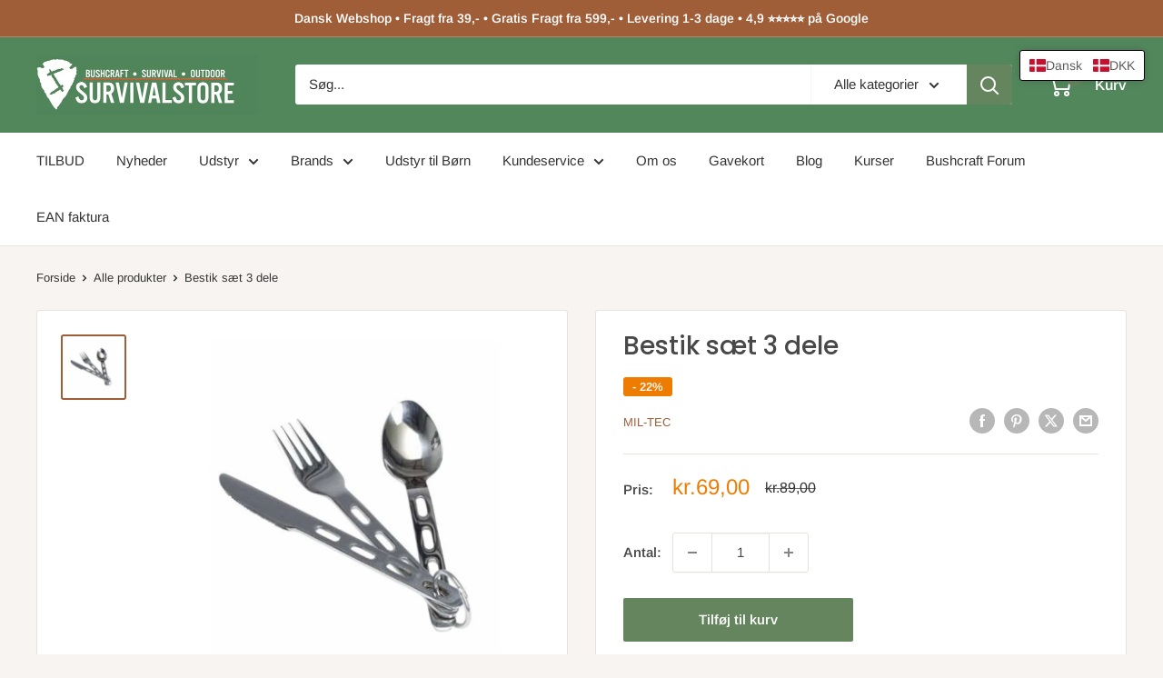

--- FILE ---
content_type: text/html; charset=utf-8
request_url: https://survivalstore.dk/products/bestiksaet-3-dele
body_size: 85035
content:
<!doctype html>

<html class="no-js" lang="da">
  <head>
  





      

      



   <link rel="amphtml" href="https://survivalstore.dk/a/s/products/bestiksaet-3-dele">



    <meta charset="utf-8">
    <meta name="viewport" content="width=device-width, initial-scale=1.0, height=device-height, minimum-scale=1.0, maximum-scale=1.0">
    <meta name="theme-color" content="#a05e38">

    <title>Bestik sæt 3 dele</title><meta name="description" content="Bestiksæt 3 dele Enkelt og praktisk bestiksæt, bestående af kniv, gaffel og ske. Lige til at stoppe i tasken. Ringen sikrer at alle dele forbliver samlet."><link rel="canonical" href="https://survivalstore.dk/products/bestiksaet-3-dele"><link rel="shortcut icon" href="//survivalstore.dk/cdn/shop/files/udstyr-til-outdoor_96x96.png?v=1613665650" type="image/png"><link rel="preload" as="style" href="//survivalstore.dk/cdn/shop/t/52/assets/theme.css?v=93604157203610123531747061008">
    <link rel="preload" as="script" href="//survivalstore.dk/cdn/shop/t/52/assets/theme.js?v=58436354120716407751747061009">
    <link rel="preconnect" href="https://cdn.shopify.com">
    <link rel="preconnect" href="https://fonts.shopifycdn.com">
    <link rel="dns-prefetch" href="https://productreviews.shopifycdn.com">
    <link rel="dns-prefetch" href="https://ajax.googleapis.com">
    <link rel="dns-prefetch" href="https://maps.googleapis.com">
    <link rel="dns-prefetch" href="https://maps.gstatic.com">

    <meta property="og:type" content="product">
  <meta property="og:title" content="Bestik sæt 3 dele"><meta property="og:image" content="http://survivalstore.dk/cdn/shop/products/bestiksat_3_dele.jpg?v=1494797720">
    <meta property="og:image:secure_url" content="https://survivalstore.dk/cdn/shop/products/bestiksat_3_dele.jpg?v=1494797720">
    <meta property="og:image:width" content="800">
    <meta property="og:image:height" content="800">
    <meta property="product:availability" content="in stock"><meta property="product:price:amount" content="69,00">
  <meta property="product:price:currency" content="DKK"><meta property="og:description" content="Bestiksæt 3 dele Enkelt og praktisk bestiksæt, bestående af kniv, gaffel og ske. Lige til at stoppe i tasken. Ringen sikrer at alle dele forbliver samlet."><meta property="og:url" content="https://survivalstore.dk/products/bestiksaet-3-dele">
<meta property="og:site_name" content="Survivalstore.dk"><meta name="twitter:card" content="summary"><meta name="twitter:title" content="Bestik sæt 3 dele">
  <meta name="twitter:description" content="Bestiksæt 3 dele
Enkelt og praktisk bestiksæt, bestående af kniv, gaffel og ske. Lige til at stoppe i tasken. Ringen sikrer at alle tre dele forbliver samlet før og efter brug
Yderligere information om bestiksæt 3 dele
Materiale: rustfri stålVægt: 125 gramSammenpakket størrelse: 21 x 11 x 2,3 cmDet 3 delte bestiksættet indeholder:
KnivGaffelSke">
  <meta name="twitter:image" content="https://survivalstore.dk/cdn/shop/products/bestiksat_3_dele_600x600_crop_center.jpg?v=1494797720">
    <link rel="preload" href="//survivalstore.dk/cdn/fonts/poppins/poppins_n5.ad5b4b72b59a00358afc706450c864c3c8323842.woff2" as="font" type="font/woff2" crossorigin><link rel="preload" href="//survivalstore.dk/cdn/fonts/arimo/arimo_n4.a7efb558ca22d2002248bbe6f302a98edee38e35.woff2" as="font" type="font/woff2" crossorigin><style>
  @font-face {
  font-family: Poppins;
  font-weight: 500;
  font-style: normal;
  font-display: swap;
  src: url("//survivalstore.dk/cdn/fonts/poppins/poppins_n5.ad5b4b72b59a00358afc706450c864c3c8323842.woff2") format("woff2"),
       url("//survivalstore.dk/cdn/fonts/poppins/poppins_n5.33757fdf985af2d24b32fcd84c9a09224d4b2c39.woff") format("woff");
}

  @font-face {
  font-family: Arimo;
  font-weight: 400;
  font-style: normal;
  font-display: swap;
  src: url("//survivalstore.dk/cdn/fonts/arimo/arimo_n4.a7efb558ca22d2002248bbe6f302a98edee38e35.woff2") format("woff2"),
       url("//survivalstore.dk/cdn/fonts/arimo/arimo_n4.0da809f7d1d5ede2a73be7094ac00741efdb6387.woff") format("woff");
}

@font-face {
  font-family: Arimo;
  font-weight: 600;
  font-style: normal;
  font-display: swap;
  src: url("//survivalstore.dk/cdn/fonts/arimo/arimo_n6.9c18b0befd86597f319b7d7f925727d04c262b32.woff2") format("woff2"),
       url("//survivalstore.dk/cdn/fonts/arimo/arimo_n6.422bf6679b81a8bfb1b25d19299a53688390c2b9.woff") format("woff");
}

@font-face {
  font-family: Poppins;
  font-weight: 500;
  font-style: italic;
  font-display: swap;
  src: url("//survivalstore.dk/cdn/fonts/poppins/poppins_i5.6acfce842c096080e34792078ef3cb7c3aad24d4.woff2") format("woff2"),
       url("//survivalstore.dk/cdn/fonts/poppins/poppins_i5.a49113e4fe0ad7fd7716bd237f1602cbec299b3c.woff") format("woff");
}


  @font-face {
  font-family: Arimo;
  font-weight: 700;
  font-style: normal;
  font-display: swap;
  src: url("//survivalstore.dk/cdn/fonts/arimo/arimo_n7.1d2d0638e6a1228d86beb0e10006e3280ccb2d04.woff2") format("woff2"),
       url("//survivalstore.dk/cdn/fonts/arimo/arimo_n7.f4b9139e8eac4a17b38b8707044c20f54c3be479.woff") format("woff");
}

  @font-face {
  font-family: Arimo;
  font-weight: 400;
  font-style: italic;
  font-display: swap;
  src: url("//survivalstore.dk/cdn/fonts/arimo/arimo_i4.438ddb21a1b98c7230698d70dc1a21df235701b2.woff2") format("woff2"),
       url("//survivalstore.dk/cdn/fonts/arimo/arimo_i4.0e1908a0dc1ec32fabb5a03a0c9ee2083f82e3d7.woff") format("woff");
}

  @font-face {
  font-family: Arimo;
  font-weight: 700;
  font-style: italic;
  font-display: swap;
  src: url("//survivalstore.dk/cdn/fonts/arimo/arimo_i7.b9f09537c29041ec8d51f8cdb7c9b8e4f1f82cb1.woff2") format("woff2"),
       url("//survivalstore.dk/cdn/fonts/arimo/arimo_i7.ec659fc855f754fd0b1bd052e606bba1058f73da.woff") format("woff");
}


  :root {
    --default-text-font-size : 15px;
    --base-text-font-size    : 15px;
    --heading-font-family    : Poppins, sans-serif;
    --heading-font-weight    : 500;
    --heading-font-style     : normal;
    --text-font-family       : Arimo, sans-serif;
    --text-font-weight       : 400;
    --text-font-style        : normal;
    --text-font-bolder-weight: 600;
    --text-link-decoration   : underline;

    --text-color               : #333333;
    --text-color-rgb           : 51, 51, 51;
    --heading-color            : #484848;
    --border-color             : #e7e2de;
    --border-color-rgb         : 231, 226, 222;
    --form-border-color        : #dcd5cf;
    --accent-color             : #a05e38;
    --accent-color-rgb         : 160, 94, 56;
    --link-color               : #a05e38;
    --link-color-hover         : #673d24;
    --background               : #f7f4f2;
    --secondary-background     : #ffffff;
    --secondary-background-rgb : 255, 255, 255;
    --accent-background        : rgba(160, 94, 56, 0.08);

    --input-background: #ffffff;

    --error-color       : #f71b1b;
    --error-background  : rgba(247, 27, 27, 0.07);
    --success-color     : #48b448;
    --success-background: rgba(72, 180, 72, 0.11);

    --primary-button-background      : #64855d;
    --primary-button-background-rgb  : 100, 133, 93;
    --primary-button-text-color      : #ffffff;
    --secondary-button-background    : #1e2d7d;
    --secondary-button-background-rgb: 30, 45, 125;
    --secondary-button-text-color    : #ffffff;

    --header-background      : #52875c;
    --header-text-color      : #ffffff;
    --header-light-text-color: #e9e2dd;
    --header-border-color    : rgba(233, 226, 221, 0.3);
    --header-accent-color    : #64855d;

    --footer-background-color:    #f7f4f2;
    --footer-heading-text-color:  #333333;
    --footer-body-text-color:     #333333;
    --footer-body-text-color-rgb: 51, 51, 51;
    --footer-accent-color:        #64855d;
    --footer-accent-color-rgb:    100, 133, 93;
    --footer-border:              1px solid var(--border-color);
    
    --flickity-arrow-color: #bcaea3;--product-on-sale-accent           : #ee7c00;
    --product-on-sale-accent-rgb       : 238, 124, 0;
    --product-on-sale-color            : #ffffff;
    --product-in-stock-color           : #008a00;
    --product-low-stock-color          : #ee0000;
    --product-sold-out-color           : #d1d1d4;
    --product-custom-label-1-background: #ff6128;
    --product-custom-label-1-color     : #ffffff;
    --product-custom-label-2-background: #a95ebe;
    --product-custom-label-2-color     : #ffffff;
    --product-review-star-color        : #ffb647;

    --mobile-container-gutter : 20px;
    --desktop-container-gutter: 40px;

    /* Shopify related variables */
    --payment-terms-background-color: #f7f4f2;
  }
</style>

<script>
  // IE11 does not have support for CSS variables, so we have to polyfill them
  if (!(((window || {}).CSS || {}).supports && window.CSS.supports('(--a: 0)'))) {
    const script = document.createElement('script');
    script.type = 'text/javascript';
    script.src = 'https://cdn.jsdelivr.net/npm/css-vars-ponyfill@2';
    script.onload = function() {
      cssVars({});
    };

    document.getElementsByTagName('head')[0].appendChild(script);
  }
</script>

    <!-- Google Tag Manager -->
    <script>(function(w,d,s,l,i){w[l]=w[l]||[];w[l].push({'gtm.start':
                                                          new Date().getTime(),event:'gtm.js'});var f=d.getElementsByTagName(s)[0],
    j=d.createElement(s),dl=l!='dataLayer'?'&l='+l:'';j.async=true;j.src=
      'https://www.googletagmanager.com/gtm.js?id='+i+dl;f.parentNode.insertBefore(j,f);
                                })(window,document,'script','dataLayer','GTM-WW47H9T');</script>
    <!-- End Google Tag Manager -->
    
    <script>window.performance && window.performance.mark && window.performance.mark('shopify.content_for_header.start');</script><meta id="shopify-digital-wallet" name="shopify-digital-wallet" content="/13344537/digital_wallets/dialog">
<meta name="shopify-checkout-api-token" content="71f36bd82fd9c025ea3900c3204cca0e">
<meta id="in-context-paypal-metadata" data-shop-id="13344537" data-venmo-supported="false" data-environment="production" data-locale="en_US" data-paypal-v4="true" data-currency="DKK">
<link rel="alternate" hreflang="x-default" href="https://survivalstore.dk/products/bestiksaet-3-dele">
<link rel="alternate" hreflang="da" href="https://survivalstore.dk/products/bestiksaet-3-dele">
<link rel="alternate" hreflang="no" href="https://survivalstore.dk/no/products/bestiksaet-3-dele">
<link rel="alternate" hreflang="de" href="https://survivalstore.dk/de/products/bestiksaet-3-dele">
<link rel="alternate" type="application/json+oembed" href="https://survivalstore.dk/products/bestiksaet-3-dele.oembed">
<script async="async" src="/checkouts/internal/preloads.js?locale=da-DK"></script>
<script id="shopify-features" type="application/json">{"accessToken":"71f36bd82fd9c025ea3900c3204cca0e","betas":["rich-media-storefront-analytics"],"domain":"survivalstore.dk","predictiveSearch":true,"shopId":13344537,"locale":"da"}</script>
<script>var Shopify = Shopify || {};
Shopify.shop = "survivalstore-dk.myshopify.com";
Shopify.locale = "da";
Shopify.currency = {"active":"DKK","rate":"1.0"};
Shopify.country = "DK";
Shopify.theme = {"name":"Warehouse-Survivalstore-Clovecode","id":181834711388,"schema_name":"Warehouse","schema_version":"6.4.0","theme_store_id":871,"role":"main"};
Shopify.theme.handle = "null";
Shopify.theme.style = {"id":null,"handle":null};
Shopify.cdnHost = "survivalstore.dk/cdn";
Shopify.routes = Shopify.routes || {};
Shopify.routes.root = "/";</script>
<script type="module">!function(o){(o.Shopify=o.Shopify||{}).modules=!0}(window);</script>
<script>!function(o){function n(){var o=[];function n(){o.push(Array.prototype.slice.apply(arguments))}return n.q=o,n}var t=o.Shopify=o.Shopify||{};t.loadFeatures=n(),t.autoloadFeatures=n()}(window);</script>
<script id="shop-js-analytics" type="application/json">{"pageType":"product"}</script>
<script defer="defer" async type="module" src="//survivalstore.dk/cdn/shopifycloud/shop-js/modules/v2/client.init-shop-cart-sync_DCvV3KX5.da.esm.js"></script>
<script defer="defer" async type="module" src="//survivalstore.dk/cdn/shopifycloud/shop-js/modules/v2/chunk.common_DIrl18zW.esm.js"></script>
<script type="module">
  await import("//survivalstore.dk/cdn/shopifycloud/shop-js/modules/v2/client.init-shop-cart-sync_DCvV3KX5.da.esm.js");
await import("//survivalstore.dk/cdn/shopifycloud/shop-js/modules/v2/chunk.common_DIrl18zW.esm.js");

  window.Shopify.SignInWithShop?.initShopCartSync?.({"fedCMEnabled":true,"windoidEnabled":true});

</script>
<script>(function() {
  var isLoaded = false;
  function asyncLoad() {
    if (isLoaded) return;
    isLoaded = true;
    var urls = ["https:\/\/apps.techdignity.com\/terms-and-conditions\/public\/js\/load-igt-app.js?shop=survivalstore-dk.myshopify.com","https:\/\/cdn1.profitmetrics.io\/1BF62088D98CC136\/shopify-bundle.js?shop=survivalstore-dk.myshopify.com","\/\/searchserverapi1.com\/widgets\/shopify\/init.js?a=9q8N3K2k0V\u0026shop=survivalstore-dk.myshopify.com","\/\/backinstock.useamp.com\/widget\/6384_1767153439.js?category=bis\u0026v=6\u0026shop=survivalstore-dk.myshopify.com"];
    for (var i = 0; i < urls.length; i++) {
      var s = document.createElement('script');
      s.type = 'text/javascript';
      s.async = true;
      s.src = urls[i];
      var x = document.getElementsByTagName('script')[0];
      x.parentNode.insertBefore(s, x);
    }
  };
  if(window.attachEvent) {
    window.attachEvent('onload', asyncLoad);
  } else {
    window.addEventListener('load', asyncLoad, false);
  }
})();</script>
<script id="__st">var __st={"a":13344537,"offset":3600,"reqid":"a466bcd1-b2df-4fd5-a2a9-78387cb3d09b-1768996112","pageurl":"survivalstore.dk\/products\/bestiksaet-3-dele","u":"701971748817","p":"product","rtyp":"product","rid":10091098695};</script>
<script>window.ShopifyPaypalV4VisibilityTracking = true;</script>
<script id="captcha-bootstrap">!function(){'use strict';const t='contact',e='account',n='new_comment',o=[[t,t],['blogs',n],['comments',n],[t,'customer']],c=[[e,'customer_login'],[e,'guest_login'],[e,'recover_customer_password'],[e,'create_customer']],r=t=>t.map((([t,e])=>`form[action*='/${t}']:not([data-nocaptcha='true']) input[name='form_type'][value='${e}']`)).join(','),a=t=>()=>t?[...document.querySelectorAll(t)].map((t=>t.form)):[];function s(){const t=[...o],e=r(t);return a(e)}const i='password',u='form_key',d=['recaptcha-v3-token','g-recaptcha-response','h-captcha-response',i],f=()=>{try{return window.sessionStorage}catch{return}},m='__shopify_v',_=t=>t.elements[u];function p(t,e,n=!1){try{const o=window.sessionStorage,c=JSON.parse(o.getItem(e)),{data:r}=function(t){const{data:e,action:n}=t;return t[m]||n?{data:e,action:n}:{data:t,action:n}}(c);for(const[e,n]of Object.entries(r))t.elements[e]&&(t.elements[e].value=n);n&&o.removeItem(e)}catch(o){console.error('form repopulation failed',{error:o})}}const l='form_type',E='cptcha';function T(t){t.dataset[E]=!0}const w=window,h=w.document,L='Shopify',v='ce_forms',y='captcha';let A=!1;((t,e)=>{const n=(g='f06e6c50-85a8-45c8-87d0-21a2b65856fe',I='https://cdn.shopify.com/shopifycloud/storefront-forms-hcaptcha/ce_storefront_forms_captcha_hcaptcha.v1.5.2.iife.js',D={infoText:'Beskyttet af hCaptcha',privacyText:'Beskyttelse af persondata',termsText:'Vilkår'},(t,e,n)=>{const o=w[L][v],c=o.bindForm;if(c)return c(t,g,e,D).then(n);var r;o.q.push([[t,g,e,D],n]),r=I,A||(h.body.append(Object.assign(h.createElement('script'),{id:'captcha-provider',async:!0,src:r})),A=!0)});var g,I,D;w[L]=w[L]||{},w[L][v]=w[L][v]||{},w[L][v].q=[],w[L][y]=w[L][y]||{},w[L][y].protect=function(t,e){n(t,void 0,e),T(t)},Object.freeze(w[L][y]),function(t,e,n,w,h,L){const[v,y,A,g]=function(t,e,n){const i=e?o:[],u=t?c:[],d=[...i,...u],f=r(d),m=r(i),_=r(d.filter((([t,e])=>n.includes(e))));return[a(f),a(m),a(_),s()]}(w,h,L),I=t=>{const e=t.target;return e instanceof HTMLFormElement?e:e&&e.form},D=t=>v().includes(t);t.addEventListener('submit',(t=>{const e=I(t);if(!e)return;const n=D(e)&&!e.dataset.hcaptchaBound&&!e.dataset.recaptchaBound,o=_(e),c=g().includes(e)&&(!o||!o.value);(n||c)&&t.preventDefault(),c&&!n&&(function(t){try{if(!f())return;!function(t){const e=f();if(!e)return;const n=_(t);if(!n)return;const o=n.value;o&&e.removeItem(o)}(t);const e=Array.from(Array(32),(()=>Math.random().toString(36)[2])).join('');!function(t,e){_(t)||t.append(Object.assign(document.createElement('input'),{type:'hidden',name:u})),t.elements[u].value=e}(t,e),function(t,e){const n=f();if(!n)return;const o=[...t.querySelectorAll(`input[type='${i}']`)].map((({name:t})=>t)),c=[...d,...o],r={};for(const[a,s]of new FormData(t).entries())c.includes(a)||(r[a]=s);n.setItem(e,JSON.stringify({[m]:1,action:t.action,data:r}))}(t,e)}catch(e){console.error('failed to persist form',e)}}(e),e.submit())}));const S=(t,e)=>{t&&!t.dataset[E]&&(n(t,e.some((e=>e===t))),T(t))};for(const o of['focusin','change'])t.addEventListener(o,(t=>{const e=I(t);D(e)&&S(e,y())}));const B=e.get('form_key'),M=e.get(l),P=B&&M;t.addEventListener('DOMContentLoaded',(()=>{const t=y();if(P)for(const e of t)e.elements[l].value===M&&p(e,B);[...new Set([...A(),...v().filter((t=>'true'===t.dataset.shopifyCaptcha))])].forEach((e=>S(e,t)))}))}(h,new URLSearchParams(w.location.search),n,t,e,['guest_login'])})(!0,!0)}();</script>
<script integrity="sha256-4kQ18oKyAcykRKYeNunJcIwy7WH5gtpwJnB7kiuLZ1E=" data-source-attribution="shopify.loadfeatures" defer="defer" src="//survivalstore.dk/cdn/shopifycloud/storefront/assets/storefront/load_feature-a0a9edcb.js" crossorigin="anonymous"></script>
<script data-source-attribution="shopify.dynamic_checkout.dynamic.init">var Shopify=Shopify||{};Shopify.PaymentButton=Shopify.PaymentButton||{isStorefrontPortableWallets:!0,init:function(){window.Shopify.PaymentButton.init=function(){};var t=document.createElement("script");t.src="https://survivalstore.dk/cdn/shopifycloud/portable-wallets/latest/portable-wallets.da.js",t.type="module",document.head.appendChild(t)}};
</script>
<script data-source-attribution="shopify.dynamic_checkout.buyer_consent">
  function portableWalletsHideBuyerConsent(e){var t=document.getElementById("shopify-buyer-consent"),n=document.getElementById("shopify-subscription-policy-button");t&&n&&(t.classList.add("hidden"),t.setAttribute("aria-hidden","true"),n.removeEventListener("click",e))}function portableWalletsShowBuyerConsent(e){var t=document.getElementById("shopify-buyer-consent"),n=document.getElementById("shopify-subscription-policy-button");t&&n&&(t.classList.remove("hidden"),t.removeAttribute("aria-hidden"),n.addEventListener("click",e))}window.Shopify?.PaymentButton&&(window.Shopify.PaymentButton.hideBuyerConsent=portableWalletsHideBuyerConsent,window.Shopify.PaymentButton.showBuyerConsent=portableWalletsShowBuyerConsent);
</script>
<script data-source-attribution="shopify.dynamic_checkout.cart.bootstrap">document.addEventListener("DOMContentLoaded",(function(){function t(){return document.querySelector("shopify-accelerated-checkout-cart, shopify-accelerated-checkout")}if(t())Shopify.PaymentButton.init();else{new MutationObserver((function(e,n){t()&&(Shopify.PaymentButton.init(),n.disconnect())})).observe(document.body,{childList:!0,subtree:!0})}}));
</script>
<link id="shopify-accelerated-checkout-styles" rel="stylesheet" media="screen" href="https://survivalstore.dk/cdn/shopifycloud/portable-wallets/latest/accelerated-checkout-backwards-compat.css" crossorigin="anonymous">
<style id="shopify-accelerated-checkout-cart">
        #shopify-buyer-consent {
  margin-top: 1em;
  display: inline-block;
  width: 100%;
}

#shopify-buyer-consent.hidden {
  display: none;
}

#shopify-subscription-policy-button {
  background: none;
  border: none;
  padding: 0;
  text-decoration: underline;
  font-size: inherit;
  cursor: pointer;
}

#shopify-subscription-policy-button::before {
  box-shadow: none;
}

      </style>

<script>window.performance && window.performance.mark && window.performance.mark('shopify.content_for_header.end');</script>

    <link rel="stylesheet" href="//survivalstore.dk/cdn/shop/t/52/assets/theme.css?v=93604157203610123531747061008">

    <script type="application/ld+json">{"@context":"http:\/\/schema.org\/","@id":"\/products\/bestiksaet-3-dele#product","@type":"Product","brand":{"@type":"Brand","name":"Mil-Tec"},"category":"spisegrej","description":"Bestiksæt 3 dele\nEnkelt og praktisk bestiksæt, bestående af kniv, gaffel og ske. Lige til at stoppe i tasken. Ringen sikrer at alle tre dele forbliver samlet før og efter brug\nYderligere information om bestiksæt 3 dele\nMateriale: rustfri stålVægt: 125 gramSammenpakket størrelse: 21 x 11 x 2,3 cmDet 3 delte bestiksættet indeholder:\nKnivGaffelSke","gtin":"4046872179778","image":"https:\/\/survivalstore.dk\/cdn\/shop\/products\/bestiksat_3_dele.jpg?v=1494797720\u0026width=1920","name":"Bestik sæt 3 dele","offers":{"@id":"\/products\/bestiksaet-3-dele?variant=40576333063#offer","@type":"Offer","availability":"http:\/\/schema.org\/InStock","price":"69.00","priceCurrency":"DKK","url":"https:\/\/survivalstore.dk\/products\/bestiksaet-3-dele?variant=40576333063"},"sku":"4046872179778","url":"https:\/\/survivalstore.dk\/products\/bestiksaet-3-dele"}</script><script type="application/ld+json">
  {
    "@context": "https://schema.org",
    "@type": "BreadcrumbList",
    "itemListElement": [{
        "@type": "ListItem",
        "position": 1,
        "name": "Forside",
        "item": "https://survivalstore.dk"
      },{
            "@type": "ListItem",
            "position": 2,
            "name": "Bestik sæt 3 dele",
            "item": "https://survivalstore.dk/products/bestiksaet-3-dele"
          }]
  }
</script>

    <script>
      // This allows to expose several variables to the global scope, to be used in scripts
      window.theme = {
        pageType: "product",
        cartCount: 0,
        moneyFormat: "\u003cspan class=\"tlab-currency-format\"\u003e{{amount_with_comma_separator}} kr\u003c\/span\u003e",
        moneyWithCurrencyFormat: "\u003cspan class=\"tlab-currency-format\"\u003e{{amount_with_comma_separator}} DKK\u003c\/span\u003e",
        currencyCodeEnabled: false,
        showDiscount: true,
        discountMode: "percentage",
        cartType: "drawer"
      };

      window.routes = {
        rootUrl: "\/",
        rootUrlWithoutSlash: '',
        cartUrl: "\/cart",
        cartAddUrl: "\/cart\/add",
        cartChangeUrl: "\/cart\/change",
        searchUrl: "\/search",
        productRecommendationsUrl: "\/recommendations\/products"
      };

      window.languages = {
        productRegularPrice: "Normal pris",
        productSalePrice: "Tilbuds pris",
        collectionOnSaleLabel: "- {{savings}}",
        productFormUnavailable: "",
        productFormAddToCart: "Tilføj til kurv",
        productFormPreOrder: "",
        productFormSoldOut: "Udsolgt",
        productAdded: "Produktet er tilføjet til kurven",
        productAddedShort: "Tilføjet",
        shippingEstimatorNoResults: "Der kunne ikke findes nogen forsendelse til din adresse.",
        shippingEstimatorOneResult: "Der er en forsendelsespris for din adresse:",
        shippingEstimatorMultipleResults: "Der er {{count}} forsendelsespriser for din adresse:",
        shippingEstimatorErrors: "Der er nogle fejl:"
      };

      document.documentElement.className = document.documentElement.className.replace('no-js', 'js');
    </script><script src="//survivalstore.dk/cdn/shop/t/52/assets/theme.js?v=58436354120716407751747061009" defer></script>
    <script src="//survivalstore.dk/cdn/shop/t/52/assets/custom.js?v=102476495355921946141746791639" defer></script>

    <script src="https://partnertrackshopify.dk/js/register.js" async></script><script>
        (function () {
          window.onpageshow = function() {
            // We force re-freshing the cart content onpageshow, as most browsers will serve a cache copy when hitting the
            // back button, which cause staled data
            document.documentElement.dispatchEvent(new CustomEvent('cart:refresh', {
              bubbles: true,
              detail: {scrollToTop: false}
            }));
          };
        })();
      </script><script src="https://my.anyday.io/webshopPriceTag/anyday-price-tag-da-es2015.js" type="module" async></script>
  <!-- BEGIN app block: shopify://apps/t-lab-ai-language-translate/blocks/custom_translations/b5b83690-efd4-434d-8c6a-a5cef4019faf --><!-- BEGIN app snippet: custom_translation_scripts --><script>
(()=>{var o=/\([0-9]+?\)$/,M=/\r?\n|\r|\t|\xa0|\u200B|\u200E|&nbsp;| /g,v=/<\/?[a-z][\s\S]*>/i,t=/^(https?:\/\/|\/\/)[^\s/$.?#].[^\s]*$/i,k=/\{\{\s*([a-zA-Z_]\w*)\s*\}\}/g,p=/\{\{\s*([a-zA-Z_]\w*)\s*\}\}/,r=/^(https:)?\/\/cdn\.shopify\.com\/(.+)\.(png|jpe?g|gif|webp|svgz?|bmp|tiff?|ico|avif)/i,e=/^(https:)?\/\/cdn\.shopify\.com/i,a=/\b(?:https?|ftp)?:?\/\/?[^\s\/]+\/[^\s]+\.(?:png|jpe?g|gif|webp|svgz?|bmp|tiff?|ico|avif)\b/i,I=/url\(['"]?(.*?)['"]?\)/,m="__label:",i=document.createElement("textarea"),u={t:["src","data-src","data-source","data-href","data-zoom","data-master","data-bg","base-src"],i:["srcset","data-srcset"],o:["href","data-href"],u:["href","data-href","data-src","data-zoom"]},g=new Set(["img","picture","button","p","a","input"]),h=16.67,s=function(n){return n.nodeType===Node.ELEMENT_NODE},c=function(n){return n.nodeType===Node.TEXT_NODE};function w(n){return r.test(n.trim())||a.test(n.trim())}function b(n){return(n=>(n=n.trim(),t.test(n)))(n)||e.test(n.trim())}var l=function(n){return!n||0===n.trim().length};function j(n){return i.innerHTML=n,i.value}function T(n){return A(j(n))}function A(n){return n.trim().replace(o,"").replace(M,"").trim()}var _=1e3;function D(n){n=n.trim().replace(M,"").replace(/&amp;/g,"&").replace(/&gt;/g,">").replace(/&lt;/g,"<").trim();return n.length>_?N(n):n}function E(n){return n.trim().toLowerCase().replace(/^https:/i,"")}function N(n){for(var t=5381,r=0;r<n.length;r++)t=(t<<5)+t^n.charCodeAt(r);return(t>>>0).toString(36)}function f(n){for(var t=document.createElement("template"),r=(t.innerHTML=n,["SCRIPT","IFRAME","OBJECT","EMBED","LINK","META"]),e=/^(on\w+|srcdoc|style)$/i,a=document.createTreeWalker(t.content,NodeFilter.SHOW_ELEMENT),i=a.nextNode();i;i=a.nextNode()){var o=i;if(r.includes(o.nodeName))o.remove();else for(var u=o.attributes.length-1;0<=u;--u)e.test(o.attributes[u].name)&&o.removeAttribute(o.attributes[u].name)}return t.innerHTML}function d(n,t,r){void 0===r&&(r=20);for(var e=n,a=0;e&&e.parentElement&&a<r;){for(var i=e.parentElement,o=0,u=t;o<u.length;o++)for(var s=u[o],c=0,l=s.l;c<l.length;c++){var f=l[c];switch(f.type){case"class":for(var d=0,v=i.classList;d<v.length;d++){var p=v[d];if(f.value.test(p))return s.label}break;case"id":if(i.id&&f.value.test(i.id))return s.label;break;case"attribute":if(i.hasAttribute(f.name)){if(!f.value)return s.label;var m=i.getAttribute(f.name);if(m&&f.value.test(m))return s.label}}}e=i,a++}return"unknown"}function y(n,t){var r,e,a;"function"==typeof window.fetch&&"AbortController"in window?(r=new AbortController,e=setTimeout(function(){return r.abort()},3e3),fetch(n,{credentials:"same-origin",signal:r.signal}).then(function(n){return clearTimeout(e),n.ok?n.json():Promise.reject(n)}).then(t).catch(console.error)):((a=new XMLHttpRequest).onreadystatechange=function(){4===a.readyState&&200===a.status&&t(JSON.parse(a.responseText))},a.open("GET",n,!0),a.timeout=3e3,a.send())}function O(){var l=/([^\s]+)\.(png|jpe?g|gif|webp|svgz?|bmp|tiff?|ico|avif)$/i,f=/_(\{width\}x*|\{width\}x\{height\}|\d{3,4}x\d{3,4}|\d{3,4}x|x\d{3,4}|pinco|icon|thumb|small|compact|medium|large|grande|original|master)(_crop_\w+)*(@[2-3]x)*(.progressive)*$/i,d=/^(https?|ftp|file):\/\//i;function r(n){var t,r="".concat(n.path).concat(n.v).concat(null!=(r=n.size)?r:"",".").concat(n.p);return n.m&&(r="".concat(n.path).concat(n.m,"/").concat(n.v).concat(null!=(t=n.size)?t:"",".").concat(n.p)),n.host&&(r="".concat(null!=(t=n.protocol)?t:"","//").concat(n.host).concat(r)),n.g&&(r+=n.g),r}return{h:function(n){var t=!0,r=(d.test(n)||n.startsWith("//")||(t=!1,n="https://example.com"+n),t);n.startsWith("//")&&(r=!1,n="https:"+n);try{new URL(n)}catch(n){return null}var e,a,i,o,u,s,n=new URL(n),c=n.pathname.split("/").filter(function(n){return n});return c.length<1||(a=c.pop(),e=null!=(e=c.pop())?e:null,null===(a=a.match(l)))?null:(s=a[1],a=a[2],i=s.match(f),o=s,(u=null)!==i&&(o=s.substring(0,i.index),u=i[0]),s=0<c.length?"/"+c.join("/")+"/":"/",{protocol:r?n.protocol:null,host:t?n.host:null,path:s,g:n.search,m:e,v:o,size:u,p:a,version:n.searchParams.get("v"),width:n.searchParams.get("width")})},T:r,S:function(n){return(n.m?"/".concat(n.m,"/"):"/").concat(n.v,".").concat(n.p)},M:function(n){return(n.m?"/".concat(n.m,"/"):"/").concat(n.v,".").concat(n.p,"?v=").concat(n.version||"0")},k:function(n,t){return r({protocol:t.protocol,host:t.host,path:t.path,g:t.g,m:t.m,v:t.v,size:n.size,p:t.p,version:t.version,width:t.width})}}}var x,S,C={},H={};function q(p,n){var m=new Map,g=new Map,i=new Map,r=new Map,e=new Map,a=new Map,o=new Map,u=function(n){return n.toLowerCase().replace(/[\s\W_]+/g,"")},s=new Set(n.A.map(u)),c=0,l=!1,f=!1,d=O();function v(n,t,r){s.has(u(n))||n&&t&&(r.set(n,t),l=!0)}function t(n,t){if(n&&n.trim()&&0!==m.size){var r=A(n),e=H[r];if(e&&(p.log("dictionary",'Overlapping text: "'.concat(n,'" related to html: "').concat(e,'"')),t)&&(n=>{if(n)for(var t=h(n.outerHTML),r=t._,e=(t.I||(r=0),n.parentElement),a=0;e&&a<5;){var i=h(e.outerHTML),o=i.I,i=i._;if(o){if(p.log("dictionary","Ancestor depth ".concat(a,": overlap score=").concat(i.toFixed(3),", base=").concat(r.toFixed(3))),r<i)return 1;if(i<r&&0<r)return}e=e.parentElement,a++}})(t))p.log("dictionary",'Skipping text translation for "'.concat(n,'" because an ancestor HTML translation exists'));else{e=m.get(r);if(e)return e;var a=n;if(a&&a.trim()&&0!==g.size){for(var i,o,u,s=g.entries(),c=s.next();!c.done;){var l=c.value[0],f=c.value[1],d=a.trim().match(l);if(d&&1<d.length){i=l,o=f,u=d;break}c=s.next()}if(i&&o&&u){var v=u.slice(1),t=o.match(k);if(t&&t.length===v.length)return t.reduce(function(n,t,r){return n.replace(t,v[r])},o)}}}}return null}function h(n){var r,e,a;return!n||!n.trim()||0===i.size?{I:null,_:0}:(r=D(n),a=0,(e=null)!=(n=i.get(r))?{I:n,_:1}:(i.forEach(function(n,t){-1!==t.indexOf(r)&&(t=r.length/t.length,a<t)&&(a=t,e=n)}),{I:e,_:a}))}function w(n){return n&&n.trim()&&0!==i.size&&(n=D(n),null!=(n=i.get(n)))?n:null}function b(n){if(n&&n.trim()&&0!==r.size){var t=E(n),t=r.get(t);if(t)return t;t=d.h(n);if(t){n=d.M(t).toLowerCase(),n=r.get(n);if(n)return n;n=d.S(t).toLowerCase(),t=r.get(n);if(t)return t}}return null}function T(n){return!n||!n.trim()||0===e.size||void 0===(n=e.get(A(n)))?null:n}function y(n){return!n||!n.trim()||0===a.size||void 0===(n=a.get(E(n)))?null:n}function x(n){var t;return!n||!n.trim()||0===o.size?null:null!=(t=o.get(A(n)))?t:(t=D(n),void 0!==(n=o.get(t))?n:null)}function S(){var n={j:m,D:g,N:i,O:r,C:e,H:a,q:o,L:l,R:c,F:C};return JSON.stringify(n,function(n,t){return t instanceof Map?Object.fromEntries(t.entries()):t})}return{J:function(n,t){v(n,t,m)},U:function(n,t){n&&t&&(n=new RegExp("^".concat(n,"$"),"s"),g.set(n,t),l=!0)},$:function(n,t){var r;n!==t&&(v((r=j(r=n).trim().replace(M,"").trim()).length>_?N(r):r,t,i),c=Math.max(c,n.length))},P:function(n,t){v(n,t,r),(n=d.h(n))&&(v(d.M(n).toLowerCase(),t,r),v(d.S(n).toLowerCase(),t,r))},G:function(n,t){v(n.replace("[img-alt]","").replace(M,"").trim(),t,e)},B:function(n,t){v(n,t,a)},W:function(n,t){f=!0,v(n,t,o)},V:function(){return p.log("dictionary","Translation dictionaries: ",S),i.forEach(function(n,r){m.forEach(function(n,t){r!==t&&-1!==r.indexOf(t)&&(C[t]=A(n),H[t]=r)})}),p.log("dictionary","appliedTextTranslations: ",JSON.stringify(C)),p.log("dictionary","overlappingTexts: ",JSON.stringify(H)),{L:l,Z:f,K:t,X:w,Y:b,nn:T,tn:y,rn:x}}}}function z(n,t,r){function f(n,t){t=n.split(t);return 2===t.length?t[1].trim()?t:[t[0]]:[n]}var d=q(r,t);return n.forEach(function(n){if(n){var c,l=n.name,n=n.value;if(l&&n){if("string"==typeof n)try{c=JSON.parse(n)}catch(n){return void r.log("dictionary","Invalid metafield JSON for "+l,function(){return String(n)})}else c=n;c&&Object.keys(c).forEach(function(e){if(e){var n,t,r,a=c[e];if(a)if(e!==a)if(l.includes("judge"))r=T(e),d.W(r,a);else if(e.startsWith("[img-alt]"))d.G(e,a);else if(e.startsWith("[img-src]"))n=E(e.replace("[img-src]","")),d.P(n,a);else if(v.test(e))d.$(e,a);else if(w(e))n=E(e),d.P(n,a);else if(b(e))r=E(e),d.B(r,a);else if("/"===(n=(n=e).trim())[0]&&"/"!==n[1]&&(r=E(e),d.B(r,a),r=T(e),d.J(r,a)),p.test(e))(s=(r=e).match(k))&&0<s.length&&(t=r.replace(/[-\/\\^$*+?.()|[\]]/g,"\\$&"),s.forEach(function(n){t=t.replace(n,"(.*)")}),d.U(t,a));else if(e.startsWith(m))r=a.replace(m,""),s=e.replace(m,""),d.J(T(s),r);else{if("product_tags"===l)for(var i=0,o=["_",":"];i<o.length;i++){var u=(n=>{if(e.includes(n)){var t=f(e,n),r=f(a,n);if(t.length===r.length)return t.forEach(function(n,t){n!==r[t]&&(d.J(T(n),r[t]),d.J(T("".concat(n,":")),"".concat(r[t],":")))}),{value:void 0}}})(o[i]);if("object"==typeof u)return u.value}var s=T(e);s!==a&&d.J(s,a)}}})}}}),d.V()}function L(y,x){var e=[{label:"judge-me",l:[{type:"class",value:/jdgm/i},{type:"id",value:/judge-me/i},{type:"attribute",name:"data-widget-name",value:/review_widget/i}]}],a=O();function S(r,n,e){n.forEach(function(n){var t=r.getAttribute(n);t&&(t=n.includes("href")?e.tn(t):e.K(t))&&r.setAttribute(n,t)})}function M(n,t,r){var e,a=n.getAttribute(t);a&&((e=i(a=E(a.split("&")[0]),r))?n.setAttribute(t,e):(e=r.tn(a))&&n.setAttribute(t,e))}function k(n,t,r){var e=n.getAttribute(t);e&&(e=((n,t)=>{var r=(n=n.split(",").filter(function(n){return null!=n&&""!==n.trim()}).map(function(n){var n=n.trim().split(/\s+/),t=n[0].split("?"),r=t[0],t=t[1],t=t?t.split("&"):[],e=((n,t)=>{for(var r=0;r<n.length;r++)if(t(n[r]))return n[r];return null})(t,function(n){return n.startsWith("v=")}),t=t.filter(function(n){return!n.startsWith("v=")}),n=n[1];return{url:r,version:e,en:t.join("&"),size:n}}))[0].url;if(r=i(r=n[0].version?"".concat(r,"?").concat(n[0].version):r,t)){var e=a.h(r);if(e)return n.map(function(n){var t=n.url,r=a.h(t);return r&&(t=a.k(r,e)),n.en&&(r=t.includes("?")?"&":"?",t="".concat(t).concat(r).concat(n.en)),t=n.size?"".concat(t," ").concat(n.size):t}).join(",")}})(e,r))&&n.setAttribute(t,e)}function i(n,t){var r=a.h(n);return null===r?null:(n=t.Y(n))?null===(n=a.h(n))?null:a.k(r,n):(n=a.S(r),null===(t=t.Y(n))||null===(n=a.h(t))?null:a.k(r,n))}function A(n,t,r){var e,a,i,o;r.an&&(e=n,a=r.on,u.o.forEach(function(n){var t=e.getAttribute(n);if(!t)return!1;!t.startsWith("/")||t.startsWith("//")||t.startsWith(a)||(t="".concat(a).concat(t),e.setAttribute(n,t))})),i=n,r=u.u.slice(),o=t,r.forEach(function(n){var t,r=i.getAttribute(n);r&&(w(r)?(t=o.Y(r))&&i.setAttribute(n,t):(t=o.tn(r))&&i.setAttribute(n,t))})}function _(t,r){var n,e,a,i,o;u.t.forEach(function(n){return M(t,n,r)}),u.i.forEach(function(n){return k(t,n,r)}),e="alt",a=r,(o=(n=t).getAttribute(e))&&((i=a.nn(o))?n.setAttribute(e,i):(i=a.K(o))&&n.setAttribute(e,i))}return{un:function(n){return!(!n||!s(n)||x.sn.includes((n=n).tagName.toLowerCase())||n.classList.contains("tl-switcher-container")||(n=n.parentNode)&&["SCRIPT","STYLE"].includes(n.nodeName.toUpperCase()))},cn:function(n){if(c(n)&&null!=(t=n.textContent)&&t.trim()){if(y.Z)if("judge-me"===d(n,e,5)){var t=y.rn(n.textContent);if(t)return void(n.textContent=j(t))}var r,t=y.K(n.textContent,n.parentElement||void 0);t&&(r=n.textContent.trim().replace(o,"").trim(),n.textContent=j(n.textContent.replace(r,t)))}},ln:function(n){if(!!l(n.textContent)||!n.innerHTML)return!1;if(y.Z&&"judge-me"===d(n,e,5)){var t=y.rn(n.innerHTML);if(t)return n.innerHTML=f(t),!0}t=y.X(n.innerHTML);return!!t&&(n.innerHTML=f(t),!0)},fn:function(n){var t,r,e,a,i,o,u,s,c,l;switch(S(n,["data-label","title"],y),n.tagName.toLowerCase()){case"span":S(n,["data-tooltip"],y);break;case"a":A(n,y,x);break;case"input":c=u=y,(l=(s=o=n).getAttribute("type"))&&("submit"===l||"button"===l)&&(l=s.getAttribute("value"),c=c.K(l))&&s.setAttribute("value",c),S(o,["placeholder"],u);break;case"textarea":S(n,["placeholder"],y);break;case"img":_(n,y);break;case"picture":for(var f=y,d=n.childNodes,v=0;v<d.length;v++){var p=d[v];if(p.tagName)switch(p.tagName.toLowerCase()){case"source":k(p,"data-srcset",f),k(p,"srcset",f);break;case"img":_(p,f)}}break;case"div":s=l=y,(u=o=c=n)&&(o=o.style.backgroundImage||o.getAttribute("data-bg")||"")&&"none"!==o&&(o=o.match(I))&&o[1]&&(o=o[1],s=s.Y(o))&&(u.style.backgroundImage='url("'.concat(s,'")')),a=c,i=l,["src","data-src","data-bg"].forEach(function(n){return M(a,n,i)}),["data-bgset"].forEach(function(n){return k(a,n,i)}),["data-href"].forEach(function(n){return S(a,[n],i)});break;case"button":r=y,(e=(t=n).getAttribute("value"))&&(r=r.K(e))&&t.setAttribute("value",r);break;case"iframe":e=y,(r=(t=n).getAttribute("src"))&&(e=e.tn(r))&&t.setAttribute("src",e);break;case"video":for(var m=n,g=y,h=["src"],w=0;w<h.length;w++){var b=h[w],T=m.getAttribute(b);T&&(T=g.tn(T))&&m.setAttribute(b,T)}}},getImageTranslation:function(n){return i(n,y)}}}function R(s,c,l){r=c.dn,e=new WeakMap;var r,e,a={add:function(n){var t=Date.now()+r;e.set(n,t)},has:function(n){var t=null!=(t=e.get(n))?t:0;return!(Date.now()>=t&&(e.delete(n),1))}},i=[],o=[],f=[],d=[],u=2*h,v=3*h;function p(n){var t,r,e;n&&(n.nodeType===Node.TEXT_NODE&&s.un(n.parentElement)?s.cn(n):s.un(n)&&(n=n,s.fn(n),t=g.has(n.tagName.toLowerCase())||(t=(t=n).getBoundingClientRect(),r=window.innerHeight||document.documentElement.clientHeight,e=window.innerWidth||document.documentElement.clientWidth,r=t.top<=r&&0<=t.top+t.height,e=t.left<=e&&0<=t.left+t.width,r&&e),a.has(n)||(t?i:o).push(n)))}function m(n){if(l.log("messageHandler","Processing element:",n),s.un(n)){var t=s.ln(n);if(a.add(n),!t){var r=n.childNodes;l.log("messageHandler","Child nodes:",r);for(var e=0;e<r.length;e++)p(r[e])}}}requestAnimationFrame(function n(){for(var t=performance.now();0<i.length;){var r=i.shift();if(r&&!a.has(r)&&m(r),performance.now()-t>=v)break}requestAnimationFrame(n)}),requestAnimationFrame(function n(){for(var t=performance.now();0<o.length;){var r=o.shift();if(r&&!a.has(r)&&m(r),performance.now()-t>=u)break}requestAnimationFrame(n)}),c.vn&&requestAnimationFrame(function n(){for(var t=performance.now();0<f.length;){var r=f.shift();if(r&&s.fn(r),performance.now()-t>=u)break}requestAnimationFrame(n)}),c.pn&&requestAnimationFrame(function n(){for(var t=performance.now();0<d.length;){var r=d.shift();if(r&&s.cn(r),performance.now()-t>=u)break}requestAnimationFrame(n)});var n={subtree:!0,childList:!0,attributes:c.vn,characterData:c.pn};new MutationObserver(function(n){l.log("observer","Observer:",n);for(var t=0;t<n.length;t++){var r=n[t];switch(r.type){case"childList":for(var e=r.addedNodes,a=0;a<e.length;a++)p(e[a]);var i=r.target.childNodes;if(i.length<=10)for(var o=0;o<i.length;o++)p(i[o]);break;case"attributes":var u=r.target;s.un(u)&&u&&f.push(u);break;case"characterData":c.pn&&(u=r.target)&&u.nodeType===Node.TEXT_NODE&&d.push(u)}}}).observe(document.documentElement,n)}void 0===window.TranslationLab&&(window.TranslationLab={}),window.TranslationLab.CustomTranslations=(x=(()=>{var a;try{a=window.localStorage.getItem("tlab_debug_mode")||null}catch(n){a=null}return{log:function(n,t){for(var r=[],e=2;e<arguments.length;e++)r[e-2]=arguments[e];!a||"observer"===n&&"all"===a||("all"===a||a===n||"custom"===n&&"custom"===a)&&(n=r.map(function(n){if("function"==typeof n)try{return n()}catch(n){return"Error generating parameter: ".concat(n.message)}return n}),console.log.apply(console,[t].concat(n)))}}})(),S=null,{init:function(n,t){n&&!n.isPrimaryLocale&&n.translationsMetadata&&n.translationsMetadata.length&&(0<(t=((n,t,r,e)=>{function a(n,t){for(var r=[],e=2;e<arguments.length;e++)r[e-2]=arguments[e];for(var a=0,i=r;a<i.length;a++){var o=i[a];if(o&&void 0!==o[n])return o[n]}return t}var i=window.localStorage.getItem("tlab_feature_options"),o=null;if(i)try{o=JSON.parse(i)}catch(n){e.log("dictionary","Invalid tlab_feature_options JSON",String(n))}var r=a("useMessageHandler",!0,o,i=r),u=a("messageHandlerCooldown",2e3,o,i),s=a("localizeUrls",!1,o,i),c=a("processShadowRoot",!1,o,i),l=a("attributesMutations",!1,o,i),f=a("processCharacterData",!1,o,i),d=a("excludedTemplates",[],o,i),o=a("phraseIgnoreList",[],o,i);return e.log("dictionary","useMessageHandler:",r),e.log("dictionary","messageHandlerCooldown:",u),e.log("dictionary","localizeUrls:",s),e.log("dictionary","processShadowRoot:",c),e.log("dictionary","attributesMutations:",l),e.log("dictionary","processCharacterData:",f),e.log("dictionary","excludedTemplates:",d),e.log("dictionary","phraseIgnoreList:",o),{sn:["html","head","meta","script","noscript","style","link","canvas","svg","g","path","ellipse","br","hr"],locale:n,on:t,gn:r,dn:u,an:s,hn:c,vn:l,pn:f,mn:d,A:o}})(n.locale,n.on,t,x)).mn.length&&t.mn.includes(n.template)||(n=z(n.translationsMetadata,t,x),S=L(n,t),n.L&&(t.gn&&R(S,t,x),window.addEventListener("DOMContentLoaded",function(){function e(n){n=/\/products\/(.+?)(\?.+)?$/.exec(n);return n?n[1]:null}var n,t,r,a;(a=document.querySelector(".cbb-frequently-bought-selector-label-name"))&&"true"!==a.getAttribute("translated")&&(n=e(window.location.pathname))&&(t="https://".concat(window.location.host,"/products/").concat(n,".json"),r="https://".concat(window.location.host).concat(window.Shopify.routes.root,"products/").concat(n,".json"),y(t,function(n){a.childNodes.forEach(function(t){t.textContent===n.product.title&&y(r,function(n){t.textContent!==n.product.title&&(t.textContent=n.product.title,a.setAttribute("translated","true"))})})}),document.querySelectorAll('[class*="cbb-frequently-bought-selector-link"]').forEach(function(t){var n,r;"true"!==t.getAttribute("translated")&&(n=t.getAttribute("href"))&&(r=e(n))&&y("https://".concat(window.location.host).concat(window.Shopify.routes.root,"products/").concat(r,".json"),function(n){t.textContent!==n.product.title&&(t.textContent=n.product.title,t.setAttribute("translated","true"))})}))}))))},getImageTranslation:function(n){return x.log("dictionary","translationManager: ",S),S?S.getImageTranslation(n):null}})})();
</script><!-- END app snippet -->

<script>
  (function() {
    var ctx = {
      locale: 'da',
      isPrimaryLocale: true,
      rootUrl: '',
      translationsMetadata: [{},{"name":"images","value":{}},{"name":"judge-me-product-review","value":null}],
      template: "product",
    };
    var settings = null;
    TranslationLab.CustomTranslations.init(ctx, settings);
  })()
</script>


<!-- END app block --><!-- BEGIN app block: shopify://apps/blockify-fraud-filter/blocks/app_embed/2e3e0ba5-0e70-447a-9ec5-3bf76b5ef12e --> 
 
 
    <script>
        window.blockifyShopIdentifier = "survivalstore-dk.myshopify.com";
        window.ipBlockerMetafields = "{\"showOverlayByPass\":false,\"disableSpyExtensions\":false,\"blockUnknownBots\":false,\"activeApp\":true,\"blockByMetafield\":true,\"visitorAnalytic\":false,\"showWatermark\":true,\"token\":\"eyJhbGciOiJIUzI1NiIsInR5cCI6IkpXVCJ9.eyJzaG9wIjoic3Vydml2YWxzdG9yZS1kay5teXNob3BpZnkuY29tIiwiaWF0IjoxNzYyMDgxNzA4fQ.meIVcsAA5aDg7WKcYGZHRUk1YJQdETSvxDs9hCMm0rA\"}";
        window.blockifyRules = "{\"whitelist\":[],\"blacklist\":[{\"id\":1390386,\"type\":\"1\",\"country\":\"CN\",\"criteria\":\"3\",\"priority\":\"1\"},{\"id\":1453569,\"type\":\"1\",\"country\":\"SC\",\"criteria\":\"3\",\"priority\":\"1\"}]}";
        window.ipblockerBlockTemplate = "{\"customCss\":\"#blockify---container{--bg-blockify: #fff;position:relative}#blockify---container::after{content:'';position:absolute;inset:0;background-repeat:no-repeat !important;background-size:cover !important;background:var(--bg-blockify);z-index:0}#blockify---container #blockify---container__inner{display:flex;flex-direction:column;align-items:center;position:relative;z-index:1}#blockify---container #blockify---container__inner #blockify-block-content{display:flex;flex-direction:column;align-items:center;text-align:center}#blockify---container #blockify---container__inner #blockify-block-content #blockify-block-superTitle{display:none !important}#blockify---container #blockify---container__inner #blockify-block-content #blockify-block-title{font-size:313%;font-weight:bold;margin-top:1em}@media only screen and (min-width: 768px) and (max-width: 1199px){#blockify---container #blockify---container__inner #blockify-block-content #blockify-block-title{font-size:188%}}@media only screen and (max-width: 767px){#blockify---container #blockify---container__inner #blockify-block-content #blockify-block-title{font-size:107%}}#blockify---container #blockify---container__inner #blockify-block-content #blockify-block-description{font-size:125%;margin:1.5em;line-height:1.5}@media only screen and (min-width: 768px) and (max-width: 1199px){#blockify---container #blockify---container__inner #blockify-block-content #blockify-block-description{font-size:88%}}@media only screen and (max-width: 767px){#blockify---container #blockify---container__inner #blockify-block-content #blockify-block-description{font-size:107%}}#blockify---container #blockify---container__inner #blockify-block-content #blockify-block-description #blockify-block-text-blink{display:none !important}#blockify---container #blockify---container__inner #blockify-logo-block-image{position:relative;width:400px;height:auto;max-height:300px}@media only screen and (max-width: 767px){#blockify---container #blockify---container__inner #blockify-logo-block-image{width:200px}}#blockify---container #blockify---container__inner #blockify-logo-block-image::before{content:'';display:block;padding-bottom:56.2%}#blockify---container #blockify---container__inner #blockify-logo-block-image img{position:absolute;top:0;left:0;width:100%;height:100%;object-fit:contain}\\n\",\"logoImage\":{\"active\":true,\"value\":\"https:\/\/storage.synctrack.io\/megamind-fraud\/assets\/default-thumbnail.png\",\"altText\":\"Red octagonal stop sign with a black hand symbol in the center, indicating a warning or prohibition\"},\"superTitle\":{\"active\":false,\"text\":\"403\",\"color\":\"#899df1\"},\"title\":{\"active\":true,\"text\":\"Access Denied\",\"color\":\"#000\"},\"description\":{\"active\":true,\"text\":\"The site owner may have set restrictions that prevent you from accessing the site. Please contact the site owner for access.\",\"color\":\"#000\"},\"background\":{\"active\":true,\"value\":\"#fff\",\"type\":\"1\",\"colorFrom\":null,\"colorTo\":null}}";

        
            window.blockifyProductCollections = [161541128240,659026248028,609282752860,606864441692,263267909680,426693127,36930224151,169385263152,167726481456,675164782940,168925102128,168340357168];
        
    </script>
<link href="https://cdn.shopify.com/extensions/019bde6c-6f74-71a0-9e52-4539429898f4/blockify-shopify-288/assets/blockify-embed.min.js" as="script" type="text/javascript" rel="preload"><link href="https://cdn.shopify.com/extensions/019bde6c-6f74-71a0-9e52-4539429898f4/blockify-shopify-288/assets/prevent-bypass-script.min.js" as="script" type="text/javascript" rel="preload">
<script type="text/javascript">
    window.blockifyBaseUrl = 'https://fraud.blockifyapp.com/s/api';
    window.blockifyPublicUrl = 'https://fraud.blockifyapp.com/s/api/public';
    window.bucketUrl = 'https://storage.synctrack.io/megamind-fraud';
    window.storefrontApiUrl  = 'https://fraud.blockifyapp.com/p/api';
</script>
<script type="text/javascript">
  window.blockifyChecking = true;
</script>
<script id="blockifyScriptByPass" type="text/javascript" src=https://cdn.shopify.com/extensions/019bde6c-6f74-71a0-9e52-4539429898f4/blockify-shopify-288/assets/prevent-bypass-script.min.js async></script>
<script id="blockifyScriptTag" type="text/javascript" src=https://cdn.shopify.com/extensions/019bde6c-6f74-71a0-9e52-4539429898f4/blockify-shopify-288/assets/blockify-embed.min.js async></script>


<!-- END app block --><!-- BEGIN app block: shopify://apps/t-lab-ai-language-translate/blocks/language_switcher/b5b83690-efd4-434d-8c6a-a5cef4019faf --><!-- BEGIN app snippet: switcher_styling -->

<link href="//cdn.shopify.com/extensions/019bb762-7264-7b99-8d86-32684349d784/content-translation-297/assets/advanced-switcher.css" rel="stylesheet" type="text/css" media="all" />

<style>
  .tl-switcher-container.tl-custom-position {
    border-width: 1px;
    border-style: solid;
    border-color: #000000;
    background-color: #ffffff;
  }

  .tl-custom-position.top-right {
    top: 55px;
    right: 20px;
    bottom: auto;
    left: auto;
  }

  .tl-custom-position.top-left {
    top: 55px;
    right: auto;
    bottom: auto;
    left: 20px;
  }

  .tl-custom-position.bottom-left {
    position: fixed;
    top: auto;
    right: auto;
    bottom: 20px;
    left: 20px;
  }

  .tl-custom-position.bottom-right {
    position: fixed;
    top: auto;
    right: 20px;
    bottom: 20px;
    left: auto;
  }

  .tl-custom-position > div {
    font-size: 14px;
    color: #5c5c5c;
  }

  .tl-custom-position .tl-label {
    color: #5c5c5c;
  }

  .tl-dropdown,
  .tl-overlay,
  .tl-options {
    display: none;
  }

  .tl-dropdown.bottom-right,
  .tl-dropdown.bottom-left {
    bottom: 100%;
    top: auto;
  }

  .tl-dropdown.top-right,
  .tl-dropdown.bottom-right {
    right: 0;
    left: auto;
  }

  .tl-options.bottom-right,
  .tl-options.bottom-left {
    bottom: 100%;
    top: auto;
  }

  .tl-options.top-right,
  .tl-options.bottom-right {
    right: 0;
    left: auto;
  }

  div:not(.tl-inner) > .tl-switcher .tl-select,
  div.tl-selections {
    border-width: 0px;
  }

  

  
</style>
<!-- END app snippet -->

<script type="text/template" id="tl-switcher-template">
  <div class="tl-switcher-container hidden top-right">
    
        <div class="tl-wrapper">
          <div class="tl-selections">
            
              <div class="tl-selection tl-language">
                
                  <img
                    class="tl-flag"
                    loading="lazy"
                    width="20"
                    height="18"
                    alt="Main selection country flag for language - Dansk"
                    src="https://cdn.shopify.com/extensions/019bb762-7264-7b99-8d86-32684349d784/content-translation-297/assets/dk.svg"
                  >
                
                
                    <span class="tl-label tl-name">Dansk</span>
                  
              </div>
              <div class="tl-selection tl-currency">
                
                  <img
                    class="tl-flag"
                    loading="lazy"
                    width="20"
                    height="18"
                    alt="Main selection country flag for currency"
                    src="[data-uri]"
                  >
                
                <span class="tl-label"></span>
              </div>
            
          </div>
          <div class="tl-dropdown top-right">
            <div class="tl-inner">
              <span class="tl-close-btn">
                <svg style="stroke:black; stroke-width:5px; width:24px;" class="icon icon-close" viewBox="0 0 60 60">
                  <path d="M19 17.61l27.12 27.13m0-27.12L19 44.74"></path>
                </svg>
              </span>

              <div class="tl-title">Language</div>
              <!-- BEGIN app snippet: language_form --><div class="tl-switcher tl-language"><form method="post" action="/localization" id="localization_form" accept-charset="UTF-8" class="shopify-localization-form" enctype="multipart/form-data"><input type="hidden" name="form_type" value="localization" /><input type="hidden" name="utf8" value="✓" /><input type="hidden" name="_method" value="put" /><input type="hidden" name="return_to" value="/products/bestiksaet-3-dele" />
    <div class="tl-select">
      
          <img
            class="tl-flag"
            loading="lazy"
            width="20"
            height="18"
            alt="Language switcher country flag for Dansk"
            src="https://cdn.shopify.com/extensions/019bb762-7264-7b99-8d86-32684349d784/content-translation-297/assets/dk.svg"
          >
            <span class="tl-label tl-name">Dansk</span>
      
    </div>
    <ul class="tl-options top-right" role="list">
      
          <li
            class="tl-option active"
            data-value="da"
          >
              <img
                class="tl-flag"
                loading="lazy"
                width="20"
                height="18"
                alt="Language dropdown option country flag for Dansk"
                src="https://cdn.shopify.com/extensions/019bb762-7264-7b99-8d86-32684349d784/content-translation-297/assets/dk.svg"
              >
                <span class="tl-label tl-name" for="Dansk">Dansk</span>
          </li>
          <li
            class="tl-option "
            data-value="no"
          >
              <img
                class="tl-flag"
                loading="lazy"
                width="20"
                height="18"
                alt="Language dropdown option country flag for norsk"
                src="https://cdn.shopify.com/extensions/019bb762-7264-7b99-8d86-32684349d784/content-translation-297/assets/no.svg"
              >
                <span class="tl-label tl-name" for="norsk">norsk</span>
          </li>
          <li
            class="tl-option "
            data-value="de"
          >
              <img
                class="tl-flag"
                loading="lazy"
                width="20"
                height="18"
                alt="Language dropdown option country flag for Deutsch"
                src="https://cdn.shopify.com/extensions/019bb762-7264-7b99-8d86-32684349d784/content-translation-297/assets/de.svg"
              >
                <span class="tl-label tl-name" for="Deutsch">Deutsch</span>
          </li>
      
    </ul>
    <input type="hidden" name="country_code" value="DK">
    <input type="hidden" name="language_code" value="da"></form>
</div>
<!-- END app snippet -->

              <div class="tl-title">Currency</div>
              <!-- BEGIN app snippet: custom_currency_form --><div class="tl-switcher tl-currency">
  <div class="tl-select tl-currency-select">
    
      
        <img
          class="tl-flag"
          loading="lazy"
          width="20"
          height="18"
          alt="Currency slector country flag"
          src="https://cdn.shopify.com/extensions/019bb762-7264-7b99-8d86-32684349d784/content-translation-297/assets/placeholder.svg"
        >
      
      <span class="tl-label"></span>
    
  </div>
  <ul class="tl-options top-right" role="list"></ul>
</div>
<!-- END app snippet -->

              <div class="tl-btn-container">
                <button class="tl-submit-btn">Save</button>
              </div>
            </div>
          </div>
        </div>
    
    <!-- BEGIN app snippet: language_form2 --><div class="tl-languages-unwrap" style="display: none;"><form method="post" action="/localization" id="localization_form" accept-charset="UTF-8" class="shopify-localization-form" enctype="multipart/form-data"><input type="hidden" name="form_type" value="localization" /><input type="hidden" name="utf8" value="✓" /><input type="hidden" name="_method" value="put" /><input type="hidden" name="return_to" value="/products/bestiksaet-3-dele" />
    <ul class="tl-options" role="list">
      
          <li
            class="tl-option active"
            data-value="da"
          >
                <span class="tl-label tl-name" for="Dansk">Dansk</span>
          </li>
          <li
            class="tl-option "
            data-value="no"
          >
                <span class="tl-label tl-name" for="norsk">norsk</span>
          </li>
          <li
            class="tl-option "
            data-value="de"
          >
                <span class="tl-label tl-name" for="Deutsch">Deutsch</span>
          </li>
      
    </ul>
    <input type="hidden" name="country_code" value="DK">
    <input type="hidden" name="language_code" value="da"></form>
</div>
<!-- END app snippet -->
  </div>
</script>

<!-- BEGIN app snippet: switcher_init_script --><script>
  "use strict";
  (()=>{let s="tlSwitcherReady",l="hidden";function c(i,r,t=0){var e=i.map(function(e){return document.querySelector(e)});if(e.every(function(e){return!!e}))r(e);else{let e=new MutationObserver(function(e,t){var n=i.map(function(e){return document.querySelector(e)});n.every(function(e){return!!e})&&(t.disconnect(),r(n))});e.observe(document.documentElement,{childList:!0,subtree:!0}),0<t&&setTimeout(function(){e.disconnect()},t)}}let a=function(c,a){return function(t){var n=t[0],i=t[1];if(n&&i){var r=n.cloneNode(!0);let e=!1;switch(a){case"before":var o=i.parentElement;o&&(o.insertBefore(r,i),e=!0);break;case"after":o=i.parentElement;o&&(o.insertBefore(r,i.nextSibling),e=!0);break;case"in-element-prepend":o=i.firstChild;i.insertBefore(r,o),e=!0;break;case"in-element":i.appendChild(r),e=!0}e&&(r instanceof HTMLElement&&(r.classList.add(c),r.classList.remove(l)),t=new CustomEvent(s,{detail:{switcherElement:r}}),document.dispatchEvent(t))}}};function r(e){switch(e.switcherPosition){case"header":t=e.switcherPrototypeSelector,i=e.headerRelativePosition,r=e.mobileRefElement,o=e.mobileRelativePosition,(n=e.headerRefElement)&&n.split(",").map(e=>e.trim()).filter(Boolean).forEach(e=>{c([t,e],a("desktop",i),3e3)}),r&&r.split(",").map(e=>e.trim()).filter(Boolean).forEach(e=>{c([t,e],a("mobile",o))});break;case"custom":n=e.switcherPrototypeSelector,(n=document.querySelector(n))&&(n.classList.add("tl-custom-position"),n.classList.remove(l),n=new CustomEvent(s,{detail:{switcherElement:n}}),document.dispatchEvent(n))}var t,n,i,r,o}void 0===window.TranslationLab&&(window.TranslationLab={}),window.TranslationLab.Switcher={configure:function(i){c(["body"],e=>{var t,n=document.getElementById("tl-switcher-template");n&&((t=document.createElement("div")).innerHTML=n.innerHTML,n=t.querySelector(".tl-switcher-container"))&&(t=n.cloneNode(!0),e[0])&&e[0].appendChild(t),r(i)})}}})();
</script><!-- END app snippet -->

<script>
  (function () {

    var enabledShopCurrenciesJson = '[{"name":"Danish Krone","iso_code":"DKK","symbol":"kr."}]';
    var availableCountriesJson = '[{"name":"Danmark","iso_code":"DK","currency_code":"DKK"},{"name":"Færøerne","iso_code":"FO","currency_code":"DKK"},{"name":"Grønland","iso_code":"GL","currency_code":"DKK"},{"name":"Norge","iso_code":"NO","currency_code":"DKK"},{"name":"Portugal","iso_code":"PT","currency_code":"DKK"},{"name":"Sverige","iso_code":"SE","currency_code":"DKK"},{"name":"Tyskland","iso_code":"DE","currency_code":"DKK"}]';

    if (typeof window.TranslationLab === 'undefined') {
      window.TranslationLab = {};
    }

    window.TranslationLab.CurrencySettings = {
      themeMoneyFormat: "\u003cspan class=\"tlab-currency-format\"\u003e{{amount_with_comma_separator}} kr\u003c\/span\u003e",
      themeMoneyWithCurrencyFormat: "\u003cspan class=\"tlab-currency-format\"\u003e{{amount_with_comma_separator}} DKK\u003c\/span\u003e",
      format: 'money_with_currency_format',
      isRtl: false
    };

    window.TranslationLab.switcherSettings = {
      switcherMode: 'language_and_custom_currency',
      labelType: 'language-name',
      showFlags: true,
      useSwitcherIcon: false,
      imgFileTemplate: 'https://cdn.shopify.com/extensions/019bb762-7264-7b99-8d86-32684349d784/content-translation-297/assets/[country-code].svg',

      isModal: false,

      currencyFormatClass: 'span.money, span.tlab-currency-format, .price-item, .price, .price-sale, .price-compare, .product__price, .product__price--sale, .product__price--old, .jsPrice',
      shopCurrencyCode: "DKK" || "DKK",

      langCurrencies: [{"languageCode":"da","currencies":[{"code":"DKK"}]},{"languageCode":"de","currencies":[{"code":"EUR"}]},{"languageCode":"en","currencies":[{"code":"EUR"}]},{"languageCode":"no","currencies":[{"code":"NOK"}]},{"languageCode":"sv","currencies":[{"code":"DKK"}]}],

      currentLocale: 'da',
      languageList: JSON.parse("[{\r\n\"name\": \"Dansk\",\r\n\"endonym_name\": \"Dansk\",\r\n\"iso_code\": \"da\",\r\n\"display_code\": \"da\",\r\n\"primary\": true,\"flag\": \"https:\/\/cdn.shopify.com\/extensions\/019bb762-7264-7b99-8d86-32684349d784\/content-translation-297\/assets\/dk.svg\",\r\n\"region\": null,\r\n\"regions\": null,\r\n\"root_url\": \"\\\/\"\r\n},{\r\n\"name\": \"norsk\",\r\n\"endonym_name\": \"norsk\",\r\n\"iso_code\": \"no\",\r\n\"display_code\": \"no\",\r\n\"primary\": false,\"flag\": \"https:\/\/cdn.shopify.com\/extensions\/019bb762-7264-7b99-8d86-32684349d784\/content-translation-297\/assets\/no.svg\",\r\n\"region\": null,\r\n\"regions\": null,\r\n\"root_url\": \"\\\/no\"\r\n},{\r\n\"name\": \"Tysk\",\r\n\"endonym_name\": \"Deutsch\",\r\n\"iso_code\": \"de\",\r\n\"display_code\": \"de\",\r\n\"primary\": false,\"flag\": \"https:\/\/cdn.shopify.com\/extensions\/019bb762-7264-7b99-8d86-32684349d784\/content-translation-297\/assets\/de.svg\",\r\n\"region\": null,\r\n\"regions\": null,\r\n\"root_url\": \"\\\/de\"\r\n}]"),

      currentCountry: 'DK',
      availableCountries: JSON.parse(availableCountriesJson),

      enabledShopCurrencies: JSON.parse(enabledShopCurrenciesJson),

      addNoRedirect: false,
      addLanguageCode: false,
    };

    function getShopifyThemeName() {
      if (window.Shopify && window.Shopify.theme && window.Shopify.theme.name) {
        return window.Shopify.theme.name.toLowerCase();
      }
      return null;
    }

    function find(collection, predicate) {
      for (var i = 0; i < collection.length; i++) {
        if (predicate(collection[i])) {
          return collection[i];
        }
      }
      return null;
    }

    function getCurrenciesForLanguage(languageCode, languageCurrencies, defaultCurrencyCode) {
      if (!languageCode || !languageCurrencies) {
        return {
          languageCode: '',
          currencies: [{ code: defaultCurrencyCode }]
        };
      }
      const langCodePart = languageCode.split('-')[0];
      const langCurrencyMapping = find(languageCurrencies, function(x) { return x.languageCode === languageCode || x.languageCode === langCodePart; });
      const defaultCurrenciesForLanguage = {
        languageCode: languageCode,
        currencies: [{ code: defaultCurrencyCode }]
      };
      return langCurrencyMapping ?? defaultCurrenciesForLanguage;
    }

    function findCurrencyForLanguage(langCurrencies, languageCode, currencyCode, defaultCurrencyCode) {
      if (!languageCode) return null
      const langCurrencyMapping = getCurrenciesForLanguage(languageCode, langCurrencies, defaultCurrencyCode);
      if (!currencyCode)  return langCurrencyMapping.currencies[0];
      const currency = find(langCurrencyMapping.currencies, function(currency) { return currency.code === currencyCode; });
      if (!currency) return langCurrencyMapping.currencies[0];
      return currency;
    }

    function getCurrentCurrencyCode(languageCurrencies, language, shopCurrencyCode) {
      const queryParamCurrencyCode = getQueryParam('currency');
      if (queryParamCurrencyCode) {
        window.TranslationLab.currencyCookie.write(queryParamCurrencyCode.toUpperCase());
        deleteQueryParam('currency');
      }

      const savedCurrencyCode = window.TranslationLab.currencyCookie.read() ?? null;
      const currencyForCurrentLanguage = findCurrencyForLanguage(languageCurrencies, language.iso_code, savedCurrencyCode, shopCurrencyCode);
      return currencyForCurrentLanguage ? currencyForCurrentLanguage.code : shopCurrencyCode;
    }

    function getQueryParam(param) {
      const queryString = window.location.search;
      const urlParams = new URLSearchParams(queryString);
      const paramValue = urlParams.get(param);
      return paramValue;
    }

    function deleteQueryParam(param) {
      const url = new URL(window.location.href);
      url.searchParams.delete(param);
      window.history.replaceState({}, '', url.toString());
    }

    window.TranslationLab.currencyCookie = {
        name: 'translation-lab-currency',
        write: function (currency) {
            window.localStorage.setItem(this.name, currency);
        },
        read: function () {
            return window.localStorage.getItem(this.name);
        },
        destroy: function () {
            window.localStorage.removeItem(this.name);
        }
    }

    window.TranslationLab.currencyService = {
      getCurrenciesForLanguage: getCurrenciesForLanguage,
      findCurrencyForLanguage: findCurrencyForLanguage,
      getCurrentCurrencyCode: getCurrentCurrencyCode
    }

    var switcherOptions = {
      shopifyThemeName: getShopifyThemeName(),
      switcherPrototypeSelector: '.tl-switcher-container.hidden',
      switcherPosition: 'custom',
      headerRefElement: '',
      headerRelativePosition: 'before',
      mobileRefElement: '',
      mobileRelativePosition: 'before',
    };

    window.TranslationLab.Switcher.configure(switcherOptions);

  })();
</script>

<script defer="defer" src="/services/javascripts/currencies.js" type="text/javascript"></script>
  <script defer="defer" src="https://cdn.shopify.com/extensions/019bb762-7264-7b99-8d86-32684349d784/content-translation-297/assets/advanced-switcher-currency.js" type="text/javascript"></script>
  <script defer="defer" src="https://cdn.shopify.com/extensions/019bb762-7264-7b99-8d86-32684349d784/content-translation-297/assets/advanced-currency-monitor.js" type="text/javascript"></script>

<script defer="defer" src="https://cdn.shopify.com/extensions/019bb762-7264-7b99-8d86-32684349d784/content-translation-297/assets/advanced-switcher.js" type="text/javascript"></script>


<!-- END app block --><!-- BEGIN app block: shopify://apps/klaviyo-email-marketing-sms/blocks/klaviyo-onsite-embed/2632fe16-c075-4321-a88b-50b567f42507 -->












  <script async src="https://static.klaviyo.com/onsite/js/M8dscX/klaviyo.js?company_id=M8dscX"></script>
  <script>!function(){if(!window.klaviyo){window._klOnsite=window._klOnsite||[];try{window.klaviyo=new Proxy({},{get:function(n,i){return"push"===i?function(){var n;(n=window._klOnsite).push.apply(n,arguments)}:function(){for(var n=arguments.length,o=new Array(n),w=0;w<n;w++)o[w]=arguments[w];var t="function"==typeof o[o.length-1]?o.pop():void 0,e=new Promise((function(n){window._klOnsite.push([i].concat(o,[function(i){t&&t(i),n(i)}]))}));return e}}})}catch(n){window.klaviyo=window.klaviyo||[],window.klaviyo.push=function(){var n;(n=window._klOnsite).push.apply(n,arguments)}}}}();</script>

  
    <script id="viewed_product">
      if (item == null) {
        var _learnq = _learnq || [];

        var MetafieldReviews = null
        var MetafieldYotpoRating = null
        var MetafieldYotpoCount = null
        var MetafieldLooxRating = null
        var MetafieldLooxCount = null
        var okendoProduct = null
        var okendoProductReviewCount = null
        var okendoProductReviewAverageValue = null
        try {
          // The following fields are used for Customer Hub recently viewed in order to add reviews.
          // This information is not part of __kla_viewed. Instead, it is part of __kla_viewed_reviewed_items
          MetafieldReviews = {"rating":{"scale_min":"1.0","scale_max":"5.0","value":"5.0"},"rating_count":1};
          MetafieldYotpoRating = null
          MetafieldYotpoCount = null
          MetafieldLooxRating = null
          MetafieldLooxCount = null

          okendoProduct = null
          // If the okendo metafield is not legacy, it will error, which then requires the new json formatted data
          if (okendoProduct && 'error' in okendoProduct) {
            okendoProduct = null
          }
          okendoProductReviewCount = okendoProduct ? okendoProduct.reviewCount : null
          okendoProductReviewAverageValue = okendoProduct ? okendoProduct.reviewAverageValue : null
        } catch (error) {
          console.error('Error in Klaviyo onsite reviews tracking:', error);
        }

        var item = {
          Name: "Bestik sæt 3 dele",
          ProductID: 10091098695,
          Categories: ["Alle produkter","Alle produkter","Black Friday 2023 hos Survivalstore.dk","Black Friday 2025 - Vilde Black Friday Tilbud","Black November 2022 - De bedste tilbud","Båludstyr til optænding madlavning over bål","Mil-Tec","Produkter ikke på tilbud 2","Påskeferie","Spisegrej","TILBUD","Velkomst - Nyhedsmail -1"],
          ImageURL: "https://survivalstore.dk/cdn/shop/products/bestiksat_3_dele_grande.jpg?v=1494797720",
          URL: "https://survivalstore.dk/products/bestiksaet-3-dele",
          Brand: "Mil-Tec",
          Price: "69,00 kr",
          Value: "69,00",
          CompareAtPrice: "89,00 kr"
        };
        _learnq.push(['track', 'Viewed Product', item]);
        _learnq.push(['trackViewedItem', {
          Title: item.Name,
          ItemId: item.ProductID,
          Categories: item.Categories,
          ImageUrl: item.ImageURL,
          Url: item.URL,
          Metadata: {
            Brand: item.Brand,
            Price: item.Price,
            Value: item.Value,
            CompareAtPrice: item.CompareAtPrice
          },
          metafields:{
            reviews: MetafieldReviews,
            yotpo:{
              rating: MetafieldYotpoRating,
              count: MetafieldYotpoCount,
            },
            loox:{
              rating: MetafieldLooxRating,
              count: MetafieldLooxCount,
            },
            okendo: {
              rating: okendoProductReviewAverageValue,
              count: okendoProductReviewCount,
            }
          }
        }]);
      }
    </script>
  




  <script>
    window.klaviyoReviewsProductDesignMode = false
  </script>







<!-- END app block --><!-- BEGIN app block: shopify://apps/t-lab-ai-language-translate/blocks/language_detection/b5b83690-efd4-434d-8c6a-a5cef4019faf --><script type="text/template" id="tl-localization-form-template"><form method="post" action="/localization" id="localization_form" accept-charset="UTF-8" class="shopify-localization-form" enctype="multipart/form-data"><input type="hidden" name="form_type" value="localization" /><input type="hidden" name="utf8" value="✓" /><input type="hidden" name="_method" value="put" /><input type="hidden" name="return_to" value="/products/bestiksaet-3-dele" /><input type="hidden" name="language_code" value="da"></form></script>

<!-- BEGIN app snippet: language_detection_code --><script>
  "use strict";
  (()=>{function i(e,o){for(var t=0;t<e.length;t++)if(o(e[t]))return e[t];return null}var c={sessionStorageKey:"tlab.redirectHistory",languageLocalStorageKey:"translation-lab-lang",getCookie:function(e){var e="; ".concat(document.cookie).split("; ".concat(e,"="));return 2===e.length&&(e=e.pop())&&e.split(";").shift()||null},getSavedLocale:function(e){var o,t,n=localStorage.getItem(this.languageLocalStorageKey);return n?(t=i(e,function(e){return e.iso_code.toLowerCase()===n.toLowerCase()}))?t.iso_code:null:(o=this.getCookie(this.languageLocalStorageKey))&&(t=i(e,function(e){return e.iso_code.toLowerCase()===o.toLowerCase()}))?t.iso_code:null},saveLocale:function(e){var o=window.location.hostname,t=o;-1===o.indexOf("myshopify")&&(t=o.split(".").slice(-2).join(".")),localStorage.setItem(this.languageLocalStorageKey,e);document.cookie="".concat(this.languageLocalStorageKey,"=").concat(e,"; path=/; domain=.").concat(t,"; Max-Age=").concat(31536e3,"; Secure")},checkForRedirectLoop:function(e){var o;try{var t=null!=(o=sessionStorage.getItem(this.sessionStorageKey))?o:"[]",n=JSON.parse(t);if(n.includes(e))return console.log("TLab: Redirect loop detected!"),sessionStorage.removeItem(this.sessionStorageKey),!0;n.push(e),sessionStorage.setItem(this.sessionStorageKey,JSON.stringify(n))}catch(e){}return!1},clearRedirectHistory:function(){sessionStorage.removeItem(this.sessionStorageKey)}};function o(e){c.saveLocale(e)}function r(e){var o,t,n,a,r=c.getSavedLocale(e),e=(e=e,(a=navigator.language)?(n=i(e,function(e){return e.iso_code.toLowerCase()===a.toLowerCase()}))?n.iso_code:(o=a.split("-"))[0]?(n=i(e,function(e){return e.iso_code.toLowerCase().startsWith(o[0].toLowerCase())}))?n.iso_code:(t=["no","nn","nb"]).includes(a.toLowerCase())&&(n=i(e,function(e){return t.includes(e.iso_code.toLowerCase())}))?n.iso_code:null:null:null);return r||e||null}function s(){function e(){document.querySelectorAll('select[name="locale_code"]').forEach(function(e){e.addEventListener("change",function(e){e=e.target;e&&o(e.value)})}),document.querySelectorAll('input[name="locale_code"]').forEach(function(e){var t;e=e,t=function(e){o(e.value)},new MutationObserver(function(e,o){"value"===e[0].attributeName&&e[0].target instanceof HTMLInputElement&&(t(e[0].target),o.disconnect())}).observe(e,{attributes:!0})})}"loading"===document.readyState?window.addEventListener("DOMContentLoaded",e):e()}void 0===window.TranslationLab&&(window.TranslationLab={}),window.TranslationLab.BrowserLanguageDetection={configure:function(e,o){var t,n,a;window.Shopify&&window.Shopify.designMode||new RegExp("(bot|Googlebot/|Googlebot-Mobile|Googlebot-Image|Googlebot-News|Googlebot-Video|AdsBot-Google([^-]|$)|AdsBot-Google-Mobile|Feedfetcher-Google|Mediapartners-Google|APIs-Google|Page|Speed|Insights|Lighthouse|bingbot|Slurp|exabot|ia_archiver|YandexBot|YandexImages|YandexAccessibilityBot|YandexMobileBot|YandexMetrika|YandexTurbo|YandexImageResizer|YandexVideo|YandexAdNet|YandexBlogs|YandexCalendar|YandexDirect|YandexFavicons|YaDirectFetcher|YandexForDomain|YandexMarket|YandexMedia|YandexMobileScreenShotBot|YandexNews|YandexOntoDB|YandexPagechecker|YandexPartner|YandexRCA|YandexSearchShop|YandexSitelinks|YandexSpravBot|YandexTracker|YandexVertis|YandexVerticals|YandexWebmaster|YandexScreenshotBot|Baiduspider|facebookexternalhit|Sogou|DuckDuckBot|BUbiNG|crawler4j|S[eE][mM]rushBot|Google-Adwords-Instant|BingPreview/|Bark[rR]owler|DuckDuckGo-Favicons-Bot|AppEngine-Google|Google Web Preview|acapbot|Baidu-YunGuanCe|Feedly|Feedspot|google-xrawler|Google-Structured-Data-Testing-Tool|Google-PhysicalWeb|Google Favicon|Google-Site-Verification|Gwene|SentiBot|FreshRSS)","i").test(navigator.userAgent)||((o=(t=r(o=o))&&null!=(o=i(o,function(e){return e.iso_code.toLowerCase()===t.toLowerCase()}))?o:null)&&o.iso_code!==e?(o=o.iso_code,c.checkForRedirectLoop(o)||(n=document.querySelector("#tl-localization-form-template"))&&(document.body=document.createElement("body"),document.body.innerHTML=n.innerHTML,document.body.style.display="none",n=document.querySelector("form"))&&(n.style.display="none",a=n.querySelector('input[name="language_code"]'))&&(a.value=o,n.submit())):(c.clearRedirectHistory(),c.saveLocale(e),s()))}}})();
</script><!-- END app snippet -->

<script>
  "use strict";
  (function () {
    var languageList = JSON.parse("[{\r\n\"iso_code\": \"da\"\r\n},{\r\n\"iso_code\": \"no\"\r\n},{\r\n\"iso_code\": \"de\"\r\n}]");
    var currentLocale = 'da';
    TranslationLab.BrowserLanguageDetection.configure(currentLocale, languageList);
  })();
</script>


<!-- END app block --><script src="https://cdn.shopify.com/extensions/019b68ee-42c6-729e-9a10-51be88604bdd/aov-bundle-upsell-109/assets/aov-offer.js" type="text/javascript" defer="defer"></script>
<link href="https://monorail-edge.shopifysvc.com" rel="dns-prefetch">
<script>(function(){if ("sendBeacon" in navigator && "performance" in window) {try {var session_token_from_headers = performance.getEntriesByType('navigation')[0].serverTiming.find(x => x.name == '_s').description;} catch {var session_token_from_headers = undefined;}var session_cookie_matches = document.cookie.match(/_shopify_s=([^;]*)/);var session_token_from_cookie = session_cookie_matches && session_cookie_matches.length === 2 ? session_cookie_matches[1] : "";var session_token = session_token_from_headers || session_token_from_cookie || "";function handle_abandonment_event(e) {var entries = performance.getEntries().filter(function(entry) {return /monorail-edge.shopifysvc.com/.test(entry.name);});if (!window.abandonment_tracked && entries.length === 0) {window.abandonment_tracked = true;var currentMs = Date.now();var navigation_start = performance.timing.navigationStart;var payload = {shop_id: 13344537,url: window.location.href,navigation_start,duration: currentMs - navigation_start,session_token,page_type: "product"};window.navigator.sendBeacon("https://monorail-edge.shopifysvc.com/v1/produce", JSON.stringify({schema_id: "online_store_buyer_site_abandonment/1.1",payload: payload,metadata: {event_created_at_ms: currentMs,event_sent_at_ms: currentMs}}));}}window.addEventListener('pagehide', handle_abandonment_event);}}());</script>
<script id="web-pixels-manager-setup">(function e(e,d,r,n,o){if(void 0===o&&(o={}),!Boolean(null===(a=null===(i=window.Shopify)||void 0===i?void 0:i.analytics)||void 0===a?void 0:a.replayQueue)){var i,a;window.Shopify=window.Shopify||{};var t=window.Shopify;t.analytics=t.analytics||{};var s=t.analytics;s.replayQueue=[],s.publish=function(e,d,r){return s.replayQueue.push([e,d,r]),!0};try{self.performance.mark("wpm:start")}catch(e){}var l=function(){var e={modern:/Edge?\/(1{2}[4-9]|1[2-9]\d|[2-9]\d{2}|\d{4,})\.\d+(\.\d+|)|Firefox\/(1{2}[4-9]|1[2-9]\d|[2-9]\d{2}|\d{4,})\.\d+(\.\d+|)|Chrom(ium|e)\/(9{2}|\d{3,})\.\d+(\.\d+|)|(Maci|X1{2}).+ Version\/(15\.\d+|(1[6-9]|[2-9]\d|\d{3,})\.\d+)([,.]\d+|)( \(\w+\)|)( Mobile\/\w+|) Safari\/|Chrome.+OPR\/(9{2}|\d{3,})\.\d+\.\d+|(CPU[ +]OS|iPhone[ +]OS|CPU[ +]iPhone|CPU IPhone OS|CPU iPad OS)[ +]+(15[._]\d+|(1[6-9]|[2-9]\d|\d{3,})[._]\d+)([._]\d+|)|Android:?[ /-](13[3-9]|1[4-9]\d|[2-9]\d{2}|\d{4,})(\.\d+|)(\.\d+|)|Android.+Firefox\/(13[5-9]|1[4-9]\d|[2-9]\d{2}|\d{4,})\.\d+(\.\d+|)|Android.+Chrom(ium|e)\/(13[3-9]|1[4-9]\d|[2-9]\d{2}|\d{4,})\.\d+(\.\d+|)|SamsungBrowser\/([2-9]\d|\d{3,})\.\d+/,legacy:/Edge?\/(1[6-9]|[2-9]\d|\d{3,})\.\d+(\.\d+|)|Firefox\/(5[4-9]|[6-9]\d|\d{3,})\.\d+(\.\d+|)|Chrom(ium|e)\/(5[1-9]|[6-9]\d|\d{3,})\.\d+(\.\d+|)([\d.]+$|.*Safari\/(?![\d.]+ Edge\/[\d.]+$))|(Maci|X1{2}).+ Version\/(10\.\d+|(1[1-9]|[2-9]\d|\d{3,})\.\d+)([,.]\d+|)( \(\w+\)|)( Mobile\/\w+|) Safari\/|Chrome.+OPR\/(3[89]|[4-9]\d|\d{3,})\.\d+\.\d+|(CPU[ +]OS|iPhone[ +]OS|CPU[ +]iPhone|CPU IPhone OS|CPU iPad OS)[ +]+(10[._]\d+|(1[1-9]|[2-9]\d|\d{3,})[._]\d+)([._]\d+|)|Android:?[ /-](13[3-9]|1[4-9]\d|[2-9]\d{2}|\d{4,})(\.\d+|)(\.\d+|)|Mobile Safari.+OPR\/([89]\d|\d{3,})\.\d+\.\d+|Android.+Firefox\/(13[5-9]|1[4-9]\d|[2-9]\d{2}|\d{4,})\.\d+(\.\d+|)|Android.+Chrom(ium|e)\/(13[3-9]|1[4-9]\d|[2-9]\d{2}|\d{4,})\.\d+(\.\d+|)|Android.+(UC? ?Browser|UCWEB|U3)[ /]?(15\.([5-9]|\d{2,})|(1[6-9]|[2-9]\d|\d{3,})\.\d+)\.\d+|SamsungBrowser\/(5\.\d+|([6-9]|\d{2,})\.\d+)|Android.+MQ{2}Browser\/(14(\.(9|\d{2,})|)|(1[5-9]|[2-9]\d|\d{3,})(\.\d+|))(\.\d+|)|K[Aa][Ii]OS\/(3\.\d+|([4-9]|\d{2,})\.\d+)(\.\d+|)/},d=e.modern,r=e.legacy,n=navigator.userAgent;return n.match(d)?"modern":n.match(r)?"legacy":"unknown"}(),u="modern"===l?"modern":"legacy",c=(null!=n?n:{modern:"",legacy:""})[u],f=function(e){return[e.baseUrl,"/wpm","/b",e.hashVersion,"modern"===e.buildTarget?"m":"l",".js"].join("")}({baseUrl:d,hashVersion:r,buildTarget:u}),m=function(e){var d=e.version,r=e.bundleTarget,n=e.surface,o=e.pageUrl,i=e.monorailEndpoint;return{emit:function(e){var a=e.status,t=e.errorMsg,s=(new Date).getTime(),l=JSON.stringify({metadata:{event_sent_at_ms:s},events:[{schema_id:"web_pixels_manager_load/3.1",payload:{version:d,bundle_target:r,page_url:o,status:a,surface:n,error_msg:t},metadata:{event_created_at_ms:s}}]});if(!i)return console&&console.warn&&console.warn("[Web Pixels Manager] No Monorail endpoint provided, skipping logging."),!1;try{return self.navigator.sendBeacon.bind(self.navigator)(i,l)}catch(e){}var u=new XMLHttpRequest;try{return u.open("POST",i,!0),u.setRequestHeader("Content-Type","text/plain"),u.send(l),!0}catch(e){return console&&console.warn&&console.warn("[Web Pixels Manager] Got an unhandled error while logging to Monorail."),!1}}}}({version:r,bundleTarget:l,surface:e.surface,pageUrl:self.location.href,monorailEndpoint:e.monorailEndpoint});try{o.browserTarget=l,function(e){var d=e.src,r=e.async,n=void 0===r||r,o=e.onload,i=e.onerror,a=e.sri,t=e.scriptDataAttributes,s=void 0===t?{}:t,l=document.createElement("script"),u=document.querySelector("head"),c=document.querySelector("body");if(l.async=n,l.src=d,a&&(l.integrity=a,l.crossOrigin="anonymous"),s)for(var f in s)if(Object.prototype.hasOwnProperty.call(s,f))try{l.dataset[f]=s[f]}catch(e){}if(o&&l.addEventListener("load",o),i&&l.addEventListener("error",i),u)u.appendChild(l);else{if(!c)throw new Error("Did not find a head or body element to append the script");c.appendChild(l)}}({src:f,async:!0,onload:function(){if(!function(){var e,d;return Boolean(null===(d=null===(e=window.Shopify)||void 0===e?void 0:e.analytics)||void 0===d?void 0:d.initialized)}()){var d=window.webPixelsManager.init(e)||void 0;if(d){var r=window.Shopify.analytics;r.replayQueue.forEach((function(e){var r=e[0],n=e[1],o=e[2];d.publishCustomEvent(r,n,o)})),r.replayQueue=[],r.publish=d.publishCustomEvent,r.visitor=d.visitor,r.initialized=!0}}},onerror:function(){return m.emit({status:"failed",errorMsg:"".concat(f," has failed to load")})},sri:function(e){var d=/^sha384-[A-Za-z0-9+/=]+$/;return"string"==typeof e&&d.test(e)}(c)?c:"",scriptDataAttributes:o}),m.emit({status:"loading"})}catch(e){m.emit({status:"failed",errorMsg:(null==e?void 0:e.message)||"Unknown error"})}}})({shopId: 13344537,storefrontBaseUrl: "https://survivalstore.dk",extensionsBaseUrl: "https://extensions.shopifycdn.com/cdn/shopifycloud/web-pixels-manager",monorailEndpoint: "https://monorail-edge.shopifysvc.com/unstable/produce_batch",surface: "storefront-renderer",enabledBetaFlags: ["2dca8a86"],webPixelsConfigList: [{"id":"1108672860","configuration":"{\"config\":\"{\\\"google_tag_ids\\\":[\\\"G-RQG3BX65SF\\\",\\\"AW-943680236\\\"],\\\"gtag_events\\\":[{\\\"type\\\":\\\"search\\\",\\\"action_label\\\":[\\\"G-RQG3BX65SF\\\",\\\"AW-943680236\\\/_lWpCOeUuokBEOzV_cED\\\"]},{\\\"type\\\":\\\"begin_checkout\\\",\\\"action_label\\\":[\\\"G-RQG3BX65SF\\\",\\\"AW-943680236\\\/L5dkCOSUuokBEOzV_cED\\\"]},{\\\"type\\\":\\\"view_item\\\",\\\"action_label\\\":[\\\"G-RQG3BX65SF\\\",\\\"AW-943680236\\\/qEe4CN6UuokBEOzV_cED\\\"]},{\\\"type\\\":\\\"purchase\\\",\\\"action_label\\\":[\\\"G-RQG3BX65SF\\\",\\\"AW-943680236\\\/jOhvCNuUuokBEOzV_cED\\\"]},{\\\"type\\\":\\\"page_view\\\",\\\"action_label\\\":[\\\"G-RQG3BX65SF\\\",\\\"AW-943680236\\\/s5PxCNiUuokBEOzV_cED\\\"]},{\\\"type\\\":\\\"add_payment_info\\\",\\\"action_label\\\":[\\\"G-RQG3BX65SF\\\",\\\"AW-943680236\\\/vrg4COqUuokBEOzV_cED\\\"]},{\\\"type\\\":\\\"add_to_cart\\\",\\\"action_label\\\":[\\\"G-RQG3BX65SF\\\",\\\"AW-943680236\\\/Wcd5COGUuokBEOzV_cED\\\"]}],\\\"enable_monitoring_mode\\\":false}\"}","eventPayloadVersion":"v1","runtimeContext":"OPEN","scriptVersion":"b2a88bafab3e21179ed38636efcd8a93","type":"APP","apiClientId":1780363,"privacyPurposes":[],"dataSharingAdjustments":{"protectedCustomerApprovalScopes":["read_customer_address","read_customer_email","read_customer_name","read_customer_personal_data","read_customer_phone"]}},{"id":"432275804","configuration":"{\"pixel_id\":\"126232624449262\",\"pixel_type\":\"facebook_pixel\",\"metaapp_system_user_token\":\"-\"}","eventPayloadVersion":"v1","runtimeContext":"OPEN","scriptVersion":"ca16bc87fe92b6042fbaa3acc2fbdaa6","type":"APP","apiClientId":2329312,"privacyPurposes":["ANALYTICS","MARKETING","SALE_OF_DATA"],"dataSharingAdjustments":{"protectedCustomerApprovalScopes":["read_customer_address","read_customer_email","read_customer_name","read_customer_personal_data","read_customer_phone"]}},{"id":"153354588","configuration":"{\"tagID\":\"2612887978559\"}","eventPayloadVersion":"v1","runtimeContext":"STRICT","scriptVersion":"18031546ee651571ed29edbe71a3550b","type":"APP","apiClientId":3009811,"privacyPurposes":["ANALYTICS","MARKETING","SALE_OF_DATA"],"dataSharingAdjustments":{"protectedCustomerApprovalScopes":["read_customer_address","read_customer_email","read_customer_name","read_customer_personal_data","read_customer_phone"]}},{"id":"81035612","configuration":"{\"apiKey\":\"9q8N3K2k0V\", \"host\":\"searchserverapi.com\"}","eventPayloadVersion":"v1","runtimeContext":"STRICT","scriptVersion":"5559ea45e47b67d15b30b79e7c6719da","type":"APP","apiClientId":578825,"privacyPurposes":["ANALYTICS"],"dataSharingAdjustments":{"protectedCustomerApprovalScopes":["read_customer_personal_data"]}},{"id":"202637660","eventPayloadVersion":"1","runtimeContext":"LAX","scriptVersion":"1","type":"CUSTOM","privacyPurposes":[],"name":"PM Script"},{"id":"205193564","eventPayloadVersion":"1","runtimeContext":"LAX","scriptVersion":"1","type":"CUSTOM","privacyPurposes":[],"name":"PM - Conversion Booster"},{"id":"224690524","eventPayloadVersion":"1","runtimeContext":"LAX","scriptVersion":"1","type":"CUSTOM","privacyPurposes":[],"name":"PM - Google Analytics 4"},{"id":"shopify-app-pixel","configuration":"{}","eventPayloadVersion":"v1","runtimeContext":"STRICT","scriptVersion":"0450","apiClientId":"shopify-pixel","type":"APP","privacyPurposes":["ANALYTICS","MARKETING"]},{"id":"shopify-custom-pixel","eventPayloadVersion":"v1","runtimeContext":"LAX","scriptVersion":"0450","apiClientId":"shopify-pixel","type":"CUSTOM","privacyPurposes":["ANALYTICS","MARKETING"]}],isMerchantRequest: false,initData: {"shop":{"name":"Survivalstore.dk","paymentSettings":{"currencyCode":"DKK"},"myshopifyDomain":"survivalstore-dk.myshopify.com","countryCode":"DK","storefrontUrl":"https:\/\/survivalstore.dk"},"customer":null,"cart":null,"checkout":null,"productVariants":[{"price":{"amount":69.0,"currencyCode":"DKK"},"product":{"title":"Bestik sæt 3 dele","vendor":"Mil-Tec","id":"10091098695","untranslatedTitle":"Bestik sæt 3 dele","url":"\/products\/bestiksaet-3-dele","type":"spisegrej"},"id":"40576333063","image":{"src":"\/\/survivalstore.dk\/cdn\/shop\/products\/bestiksat_3_dele.jpg?v=1494797720"},"sku":"4046872179778","title":"Default Title","untranslatedTitle":"Default Title"}],"purchasingCompany":null},},"https://survivalstore.dk/cdn","fcfee988w5aeb613cpc8e4bc33m6693e112",{"modern":"","legacy":""},{"shopId":"13344537","storefrontBaseUrl":"https:\/\/survivalstore.dk","extensionBaseUrl":"https:\/\/extensions.shopifycdn.com\/cdn\/shopifycloud\/web-pixels-manager","surface":"storefront-renderer","enabledBetaFlags":"[\"2dca8a86\"]","isMerchantRequest":"false","hashVersion":"fcfee988w5aeb613cpc8e4bc33m6693e112","publish":"custom","events":"[[\"page_viewed\",{}],[\"product_viewed\",{\"productVariant\":{\"price\":{\"amount\":69.0,\"currencyCode\":\"DKK\"},\"product\":{\"title\":\"Bestik sæt 3 dele\",\"vendor\":\"Mil-Tec\",\"id\":\"10091098695\",\"untranslatedTitle\":\"Bestik sæt 3 dele\",\"url\":\"\/products\/bestiksaet-3-dele\",\"type\":\"spisegrej\"},\"id\":\"40576333063\",\"image\":{\"src\":\"\/\/survivalstore.dk\/cdn\/shop\/products\/bestiksat_3_dele.jpg?v=1494797720\"},\"sku\":\"4046872179778\",\"title\":\"Default Title\",\"untranslatedTitle\":\"Default Title\"}}]]"});</script><script>
  window.ShopifyAnalytics = window.ShopifyAnalytics || {};
  window.ShopifyAnalytics.meta = window.ShopifyAnalytics.meta || {};
  window.ShopifyAnalytics.meta.currency = 'DKK';
  var meta = {"product":{"id":10091098695,"gid":"gid:\/\/shopify\/Product\/10091098695","vendor":"Mil-Tec","type":"spisegrej","handle":"bestiksaet-3-dele","variants":[{"id":40576333063,"price":6900,"name":"Bestik sæt 3 dele","public_title":null,"sku":"4046872179778"}],"remote":false},"page":{"pageType":"product","resourceType":"product","resourceId":10091098695,"requestId":"a466bcd1-b2df-4fd5-a2a9-78387cb3d09b-1768996112"}};
  for (var attr in meta) {
    window.ShopifyAnalytics.meta[attr] = meta[attr];
  }
</script>
<script class="analytics">
  (function () {
    var customDocumentWrite = function(content) {
      var jquery = null;

      if (window.jQuery) {
        jquery = window.jQuery;
      } else if (window.Checkout && window.Checkout.$) {
        jquery = window.Checkout.$;
      }

      if (jquery) {
        jquery('body').append(content);
      }
    };

    var hasLoggedConversion = function(token) {
      if (token) {
        return document.cookie.indexOf('loggedConversion=' + token) !== -1;
      }
      return false;
    }

    var setCookieIfConversion = function(token) {
      if (token) {
        var twoMonthsFromNow = new Date(Date.now());
        twoMonthsFromNow.setMonth(twoMonthsFromNow.getMonth() + 2);

        document.cookie = 'loggedConversion=' + token + '; expires=' + twoMonthsFromNow;
      }
    }

    var trekkie = window.ShopifyAnalytics.lib = window.trekkie = window.trekkie || [];
    if (trekkie.integrations) {
      return;
    }
    trekkie.methods = [
      'identify',
      'page',
      'ready',
      'track',
      'trackForm',
      'trackLink'
    ];
    trekkie.factory = function(method) {
      return function() {
        var args = Array.prototype.slice.call(arguments);
        args.unshift(method);
        trekkie.push(args);
        return trekkie;
      };
    };
    for (var i = 0; i < trekkie.methods.length; i++) {
      var key = trekkie.methods[i];
      trekkie[key] = trekkie.factory(key);
    }
    trekkie.load = function(config) {
      trekkie.config = config || {};
      trekkie.config.initialDocumentCookie = document.cookie;
      var first = document.getElementsByTagName('script')[0];
      var script = document.createElement('script');
      script.type = 'text/javascript';
      script.onerror = function(e) {
        var scriptFallback = document.createElement('script');
        scriptFallback.type = 'text/javascript';
        scriptFallback.onerror = function(error) {
                var Monorail = {
      produce: function produce(monorailDomain, schemaId, payload) {
        var currentMs = new Date().getTime();
        var event = {
          schema_id: schemaId,
          payload: payload,
          metadata: {
            event_created_at_ms: currentMs,
            event_sent_at_ms: currentMs
          }
        };
        return Monorail.sendRequest("https://" + monorailDomain + "/v1/produce", JSON.stringify(event));
      },
      sendRequest: function sendRequest(endpointUrl, payload) {
        // Try the sendBeacon API
        if (window && window.navigator && typeof window.navigator.sendBeacon === 'function' && typeof window.Blob === 'function' && !Monorail.isIos12()) {
          var blobData = new window.Blob([payload], {
            type: 'text/plain'
          });

          if (window.navigator.sendBeacon(endpointUrl, blobData)) {
            return true;
          } // sendBeacon was not successful

        } // XHR beacon

        var xhr = new XMLHttpRequest();

        try {
          xhr.open('POST', endpointUrl);
          xhr.setRequestHeader('Content-Type', 'text/plain');
          xhr.send(payload);
        } catch (e) {
          console.log(e);
        }

        return false;
      },
      isIos12: function isIos12() {
        return window.navigator.userAgent.lastIndexOf('iPhone; CPU iPhone OS 12_') !== -1 || window.navigator.userAgent.lastIndexOf('iPad; CPU OS 12_') !== -1;
      }
    };
    Monorail.produce('monorail-edge.shopifysvc.com',
      'trekkie_storefront_load_errors/1.1',
      {shop_id: 13344537,
      theme_id: 181834711388,
      app_name: "storefront",
      context_url: window.location.href,
      source_url: "//survivalstore.dk/cdn/s/trekkie.storefront.cd680fe47e6c39ca5d5df5f0a32d569bc48c0f27.min.js"});

        };
        scriptFallback.async = true;
        scriptFallback.src = '//survivalstore.dk/cdn/s/trekkie.storefront.cd680fe47e6c39ca5d5df5f0a32d569bc48c0f27.min.js';
        first.parentNode.insertBefore(scriptFallback, first);
      };
      script.async = true;
      script.src = '//survivalstore.dk/cdn/s/trekkie.storefront.cd680fe47e6c39ca5d5df5f0a32d569bc48c0f27.min.js';
      first.parentNode.insertBefore(script, first);
    };
    trekkie.load(
      {"Trekkie":{"appName":"storefront","development":false,"defaultAttributes":{"shopId":13344537,"isMerchantRequest":null,"themeId":181834711388,"themeCityHash":"1132059702808805755","contentLanguage":"da","currency":"DKK","eventMetadataId":"7c2c2e1a-aee7-41d4-ac2e-0eb977fd3703"},"isServerSideCookieWritingEnabled":true,"monorailRegion":"shop_domain","enabledBetaFlags":["65f19447"]},"Session Attribution":{},"S2S":{"facebookCapiEnabled":false,"source":"trekkie-storefront-renderer","apiClientId":580111}}
    );

    var loaded = false;
    trekkie.ready(function() {
      if (loaded) return;
      loaded = true;

      window.ShopifyAnalytics.lib = window.trekkie;

      var originalDocumentWrite = document.write;
      document.write = customDocumentWrite;
      try { window.ShopifyAnalytics.merchantGoogleAnalytics.call(this); } catch(error) {};
      document.write = originalDocumentWrite;

      window.ShopifyAnalytics.lib.page(null,{"pageType":"product","resourceType":"product","resourceId":10091098695,"requestId":"a466bcd1-b2df-4fd5-a2a9-78387cb3d09b-1768996112","shopifyEmitted":true});

      var match = window.location.pathname.match(/checkouts\/(.+)\/(thank_you|post_purchase)/)
      var token = match? match[1]: undefined;
      if (!hasLoggedConversion(token)) {
        setCookieIfConversion(token);
        window.ShopifyAnalytics.lib.track("Viewed Product",{"currency":"DKK","variantId":40576333063,"productId":10091098695,"productGid":"gid:\/\/shopify\/Product\/10091098695","name":"Bestik sæt 3 dele","price":"69.00","sku":"4046872179778","brand":"Mil-Tec","variant":null,"category":"spisegrej","nonInteraction":true,"remote":false},undefined,undefined,{"shopifyEmitted":true});
      window.ShopifyAnalytics.lib.track("monorail:\/\/trekkie_storefront_viewed_product\/1.1",{"currency":"DKK","variantId":40576333063,"productId":10091098695,"productGid":"gid:\/\/shopify\/Product\/10091098695","name":"Bestik sæt 3 dele","price":"69.00","sku":"4046872179778","brand":"Mil-Tec","variant":null,"category":"spisegrej","nonInteraction":true,"remote":false,"referer":"https:\/\/survivalstore.dk\/products\/bestiksaet-3-dele"});
      }
    });


        var eventsListenerScript = document.createElement('script');
        eventsListenerScript.async = true;
        eventsListenerScript.src = "//survivalstore.dk/cdn/shopifycloud/storefront/assets/shop_events_listener-3da45d37.js";
        document.getElementsByTagName('head')[0].appendChild(eventsListenerScript);

})();</script>
  <script>
  if (!window.ga || (window.ga && typeof window.ga !== 'function')) {
    window.ga = function ga() {
      (window.ga.q = window.ga.q || []).push(arguments);
      if (window.Shopify && window.Shopify.analytics && typeof window.Shopify.analytics.publish === 'function') {
        window.Shopify.analytics.publish("ga_stub_called", {}, {sendTo: "google_osp_migration"});
      }
      console.error("Shopify's Google Analytics stub called with:", Array.from(arguments), "\nSee https://help.shopify.com/manual/promoting-marketing/pixels/pixel-migration#google for more information.");
    };
    if (window.Shopify && window.Shopify.analytics && typeof window.Shopify.analytics.publish === 'function') {
      window.Shopify.analytics.publish("ga_stub_initialized", {}, {sendTo: "google_osp_migration"});
    }
  }
</script>
<script
  defer
  src="https://survivalstore.dk/cdn/shopifycloud/perf-kit/shopify-perf-kit-3.0.4.min.js"
  data-application="storefront-renderer"
  data-shop-id="13344537"
  data-render-region="gcp-us-east1"
  data-page-type="product"
  data-theme-instance-id="181834711388"
  data-theme-name="Warehouse"
  data-theme-version="6.4.0"
  data-monorail-region="shop_domain"
  data-resource-timing-sampling-rate="10"
  data-shs="true"
  data-shs-beacon="true"
  data-shs-export-with-fetch="true"
  data-shs-logs-sample-rate="1"
  data-shs-beacon-endpoint="https://survivalstore.dk/api/collect"
></script>
</head>

  <body class="warehouse--v4 features--animate-zoom template-product " data-instant-intensity="viewport"><svg class="visually-hidden">
      <linearGradient id="rating-star-gradient-half">
        <stop offset="50%" stop-color="var(--product-review-star-color)" />
        <stop offset="50%" stop-color="rgba(var(--text-color-rgb), .4)" stop-opacity="0.4" />
      </linearGradient>
    </svg>

    <a href="#main" class="visually-hidden skip-to-content"></a>
    <span class="loading-bar"></span><!-- BEGIN sections: header-group -->
<div id="shopify-section-sections--25298068570460__announcement-bar" class="shopify-section shopify-section-group-header-group shopify-section--announcement-bar"><section data-section-id="sections--25298068570460__announcement-bar" data-section-type="announcement-bar" data-section-settings="{
  &quot;showNewsletter&quot;: false
}"><div class="announcement-bar">
    <div class="container">
      <div class="announcement-bar__inner"><p class="announcement-bar__content announcement-bar__content--center">Dansk Webshop • Fragt fra 39,- • Gratis Fragt fra 599,- • Levering 1-3 dage  • 4,9  ⭐️⭐️⭐️⭐️⭐️ på Google</p></div>
    </div>
  </div>
</section>

<style>
  .announcement-bar {
    background: #a05e38;
    color: #ffffff;
  }
</style>

<script>document.documentElement.style.removeProperty('--announcement-bar-button-width');document.documentElement.style.setProperty('--announcement-bar-height', document.getElementById('shopify-section-sections--25298068570460__announcement-bar').clientHeight + 'px');
</script>

</div><div id="shopify-section-sections--25298068570460__header" class="shopify-section shopify-section-group-header-group shopify-section__header"><section data-section-id="sections--25298068570460__header" data-section-type="header" data-section-settings="{
  &quot;navigationLayout&quot;: &quot;inline&quot;,
  &quot;desktopOpenTrigger&quot;: &quot;hover&quot;,
  &quot;useStickyHeader&quot;: true
}">
  <header class="header header--inline " role="banner">
    <div class="container">
      <div class="header__inner"><nav class="header__mobile-nav hidden-lap-and-up">
            <button class="header__mobile-nav-toggle icon-state touch-area" data-action="toggle-menu" aria-expanded="false" aria-haspopup="true" aria-controls="mobile-menu" aria-label="Åben menu">
              <span class="icon-state__primary"><svg focusable="false" class="icon icon--hamburger-mobile " viewBox="0 0 20 16" role="presentation">
      <path d="M0 14h20v2H0v-2zM0 0h20v2H0V0zm0 7h20v2H0V7z" fill="currentColor" fill-rule="evenodd"></path>
    </svg></span>
              <span class="icon-state__secondary"><svg focusable="false" class="icon icon--close " viewBox="0 0 19 19" role="presentation">
      <path d="M9.1923882 8.39339828l7.7781745-7.7781746 1.4142136 1.41421357-7.7781746 7.77817459 7.7781746 7.77817456L16.9705627 19l-7.7781745-7.7781746L1.41421356 19 0 17.5857864l7.7781746-7.77817456L0 2.02943725 1.41421356.61522369 9.1923882 8.39339828z" fill="currentColor" fill-rule="evenodd"></path>
    </svg></span>
            </button><div id="mobile-menu" class="mobile-menu" aria-hidden="true"><svg focusable="false" class="icon icon--nav-triangle-borderless " viewBox="0 0 20 9" role="presentation">
      <path d="M.47108938 9c.2694725-.26871321.57077721-.56867841.90388257-.89986354C3.12384116 6.36134886 5.74788116 3.76338565 9.2467995.30653888c.4145057-.4095171 1.0844277-.40860098 1.4977971.00205122L19.4935156 9H.47108938z" fill="#ffffff"></path>
    </svg><div class="mobile-menu__inner">
    <div class="mobile-menu__panel">
      <div class="mobile-menu__section">
        <ul class="mobile-menu__nav" data-type="menu" role="list"><li class="mobile-menu__nav-item"><a href="/collections/tilbud-1" class="mobile-menu__nav-link" data-type="menuitem">TILBUD</a></li><li class="mobile-menu__nav-item"><a href="/collections/nyheder" class="mobile-menu__nav-link" data-type="menuitem">Nyheder</a></li><li class="mobile-menu__nav-item"><button class="mobile-menu__nav-link" data-type="menuitem" aria-haspopup="true" aria-expanded="false" aria-controls="mobile-panel-2" data-action="open-panel">Udstyr<svg focusable="false" class="icon icon--arrow-right " viewBox="0 0 8 12" role="presentation">
      <path stroke="currentColor" stroke-width="2" d="M2 2l4 4-4 4" fill="none" stroke-linecap="square"></path>
    </svg></button></li><li class="mobile-menu__nav-item"><button class="mobile-menu__nav-link" data-type="menuitem" aria-haspopup="true" aria-expanded="false" aria-controls="mobile-panel-3" data-action="open-panel">Brands<svg focusable="false" class="icon icon--arrow-right " viewBox="0 0 8 12" role="presentation">
      <path stroke="currentColor" stroke-width="2" d="M2 2l4 4-4 4" fill="none" stroke-linecap="square"></path>
    </svg></button></li><li class="mobile-menu__nav-item"><a href="/collections/born" class="mobile-menu__nav-link" data-type="menuitem">Udstyr til Børn</a></li><li class="mobile-menu__nav-item"><button class="mobile-menu__nav-link" data-type="menuitem" aria-haspopup="true" aria-expanded="false" aria-controls="mobile-panel-5" data-action="open-panel">Kundeservice<svg focusable="false" class="icon icon--arrow-right " viewBox="0 0 8 12" role="presentation">
      <path stroke="currentColor" stroke-width="2" d="M2 2l4 4-4 4" fill="none" stroke-linecap="square"></path>
    </svg></button></li><li class="mobile-menu__nav-item"><a href="/pages/om-os" class="mobile-menu__nav-link" data-type="menuitem">Om os</a></li><li class="mobile-menu__nav-item"><a href="https://survivalstore.dk/products/gavekort-1" class="mobile-menu__nav-link" data-type="menuitem">Gavekort</a></li><li class="mobile-menu__nav-item"><a href="https://survivalstore.dk/blogs/outdoor-udstyr" class="mobile-menu__nav-link" data-type="menuitem">Blog</a></li><li class="mobile-menu__nav-item"><a href="https://www.bushcraftdanmark.dk/" class="mobile-menu__nav-link" data-type="menuitem">Kurser</a></li><li class="mobile-menu__nav-item"><a href="https://www.bushcraft.dk/" class="mobile-menu__nav-link" data-type="menuitem">Bushcraft Forum</a></li><li class="mobile-menu__nav-item"><a href="/pages/ean-faktura-til-offentlige-institutioner" class="mobile-menu__nav-link" data-type="menuitem">EAN faktura</a></li></ul>
      </div><div class="mobile-menu__section mobile-menu__section--loose">
          <p class="mobile-menu__section-title heading h5">Mangler du hjælp?</p><div class="mobile-menu__help-wrapper"><svg focusable="false" class="icon icon--bi-phone " viewBox="0 0 24 24" role="presentation">
      <g stroke-width="2" fill="none" fill-rule="evenodd" stroke-linecap="square">
        <path d="M17 15l-3 3-8-8 3-3-5-5-3 3c0 9.941 8.059 18 18 18l3-3-5-5z" stroke="#484848"></path>
        <path d="M14 1c4.971 0 9 4.029 9 9m-9-5c2.761 0 5 2.239 5 5" stroke="#a05e38"></path>
      </g>
    </svg><span>Ring til os: +45 60681420</span>
            </div><div class="mobile-menu__help-wrapper"><svg focusable="false" class="icon icon--bi-email " viewBox="0 0 22 22" role="presentation">
      <g fill="none" fill-rule="evenodd">
        <path stroke="#a05e38" d="M.916667 10.08333367l3.66666667-2.65833334v4.65849997zm20.1666667 0L17.416667 7.42500033v4.65849997z"></path>
        <path stroke="#484848" stroke-width="2" d="M4.58333367 7.42500033L.916667 10.08333367V21.0833337h20.1666667V10.08333367L17.416667 7.42500033"></path>
        <path stroke="#484848" stroke-width="2" d="M4.58333367 12.1000003V.916667H17.416667v11.1833333m-16.5-2.01666663L21.0833337 21.0833337m0-11.00000003L11.0000003 15.5833337"></path>
        <path d="M8.25000033 5.50000033h5.49999997M8.25000033 9.166667h5.49999997" stroke="#a05e38" stroke-width="2" stroke-linecap="square"></path>
      </g>
    </svg><a href="mailto:kontakt@survivalstore.dk">kontakt@survivalstore.dk</a>
            </div></div></div><div id="mobile-panel-2" class="mobile-menu__panel is-nested">
          <div class="mobile-menu__section is-sticky">
            <button class="mobile-menu__back-button" data-action="close-panel"><svg focusable="false" class="icon icon--arrow-left " viewBox="0 0 8 12" role="presentation">
      <path stroke="currentColor" stroke-width="2" d="M6 10L2 6l4-4" fill="none" stroke-linecap="square"></path>
    </svg> Tilbage</button>
          </div>

          <div class="mobile-menu__section"><div class="mobile-menu__nav-list"><div class="mobile-menu__nav-list-item"><button class="mobile-menu__nav-list-toggle text--strong" aria-controls="mobile-list-0" aria-expanded="false" data-action="toggle-collapsible" data-close-siblings="false">Soveudstyr<svg focusable="false" class="icon icon--arrow-bottom " viewBox="0 0 12 8" role="presentation">
      <path stroke="currentColor" stroke-width="2" d="M10 2L6 6 2 2" fill="none" stroke-linecap="square"></path>
    </svg>
                      </button>

                      <div id="mobile-list-0" class="mobile-menu__nav-collapsible">
                        <div class="mobile-menu__nav-collapsible-content">
                          <ul class="mobile-menu__nav" data-type="menu" role="list"><li class="mobile-menu__nav-item">
                                <a href="/collections/soveposer" class="mobile-menu__nav-link" data-type="menuitem">Soveposer</a>
                              </li><li class="mobile-menu__nav-item">
                                <a href="/collections/liggeunderlag" class="mobile-menu__nav-link" data-type="menuitem">Liggeunderlag</a>
                              </li><li class="mobile-menu__nav-item">
                                <a href="/collections/tarp-telt-bivuak" class="mobile-menu__nav-link" data-type="menuitem">Telt / Tarps</a>
                              </li><li class="mobile-menu__nav-item">
                                <a href="/collections/uldtaepper" class="mobile-menu__nav-link" data-type="menuitem">Uldtæpper</a>
                              </li><li class="mobile-menu__nav-item">
                                <a href="/collections/haengekoje-hammocks" class="mobile-menu__nav-link" data-type="menuitem">Hængekøjer</a>
                              </li><li class="mobile-menu__nav-item">
                                <a href="/collections/vask-pleje-til-soveudstyr" class="mobile-menu__nav-link" data-type="menuitem">Vask & Pleje Til Soveudstyr</a>
                              </li></ul>
                        </div>
                      </div></div><div class="mobile-menu__nav-list-item"><button class="mobile-menu__nav-list-toggle text--strong" aria-controls="mobile-list-1" aria-expanded="false" data-action="toggle-collapsible" data-close-siblings="false">Båludstyr & Kogegrej<svg focusable="false" class="icon icon--arrow-bottom " viewBox="0 0 12 8" role="presentation">
      <path stroke="currentColor" stroke-width="2" d="M10 2L6 6 2 2" fill="none" stroke-linecap="square"></path>
    </svg>
                      </button>

                      <div id="mobile-list-1" class="mobile-menu__nav-collapsible">
                        <div class="mobile-menu__nav-collapsible-content">
                          <ul class="mobile-menu__nav" data-type="menu" role="list"><li class="mobile-menu__nav-item">
                                <a href="/collections/baludstyr" class="mobile-menu__nav-link" data-type="menuitem">Båludstyr</a>
                              </li><li class="mobile-menu__nav-item">
                                <a href="/collections/braendeflaekker" class="mobile-menu__nav-link" data-type="menuitem">Brændeflækker</a>
                              </li><li class="mobile-menu__nav-item">
                                <a href="/collections/fire-anchor" class="mobile-menu__nav-link" data-type="menuitem">Fire Anchor</a>
                              </li><li class="mobile-menu__nav-item">
                                <a href="/collections/kogegrej-og-spisegrej" class="mobile-menu__nav-link" data-type="menuitem">Kogegrej</a>
                              </li><li class="mobile-menu__nav-item">
                                <a href="/collections/spisegrej" class="mobile-menu__nav-link" data-type="menuitem">Spisegrej</a>
                              </li><li class="mobile-menu__nav-item">
                                <a href="/collections/ildstaal" class="mobile-menu__nav-link" data-type="menuitem">Ildstål</a>
                              </li><li class="mobile-menu__nav-item">
                                <a href="/collections/aben-ild-og-braendere" class="mobile-menu__nav-link" data-type="menuitem">Brændere</a>
                              </li><li class="mobile-menu__nav-item">
                                <a href="/collections/petromax" class="mobile-menu__nav-link" data-type="menuitem">Dutch Ovens</a>
                              </li><li class="mobile-menu__nav-item">
                                <a href="/collections/stormkokken" class="mobile-menu__nav-link" data-type="menuitem">Stormkøkken</a>
                              </li><li class="mobile-menu__nav-item">
                                <a href="/collections/stobejerns-gryder-pander" class="mobile-menu__nav-link" data-type="menuitem">Støbejerns Gryder & Pander</a>
                              </li><li class="mobile-menu__nav-item">
                                <a href="/collections/frysetorret-mad-og-turmad" class="mobile-menu__nav-link" data-type="menuitem">Tur mad</a>
                              </li><li class="mobile-menu__nav-item">
                                <a href="/collections/titanium-grej" class="mobile-menu__nav-link" data-type="menuitem">Titanium Grej</a>
                              </li></ul>
                        </div>
                      </div></div><div class="mobile-menu__nav-list-item"><button class="mobile-menu__nav-list-toggle text--strong" aria-controls="mobile-list-2" aria-expanded="false" data-action="toggle-collapsible" data-close-siblings="false">Tools / Værktøj<svg focusable="false" class="icon icon--arrow-bottom " viewBox="0 0 12 8" role="presentation">
      <path stroke="currentColor" stroke-width="2" d="M10 2L6 6 2 2" fill="none" stroke-linecap="square"></path>
    </svg>
                      </button>

                      <div id="mobile-list-2" class="mobile-menu__nav-collapsible">
                        <div class="mobile-menu__nav-collapsible-content">
                          <ul class="mobile-menu__nav" data-type="menu" role="list"><li class="mobile-menu__nav-item">
                                <a href="/collections/knive" class="mobile-menu__nav-link" data-type="menuitem">Knive</a>
                              </li><li class="mobile-menu__nav-item">
                                <a href="/collections/lommeknive-og-foldeknive" class="mobile-menu__nav-link" data-type="menuitem">Lommeknive</a>
                              </li><li class="mobile-menu__nav-item">
                                <a href="/collections/snittegrej-snitteknivsaet" class="mobile-menu__nav-link" data-type="menuitem">Snitte Grej</a>
                              </li><li class="mobile-menu__nav-item">
                                <a href="/collections/snittekniv-1" class="mobile-menu__nav-link" data-type="menuitem">Snitteknive</a>
                              </li><li class="mobile-menu__nav-item">
                                <a href="/collections/oekser" class="mobile-menu__nav-link" data-type="menuitem">Økser</a>
                              </li><li class="mobile-menu__nav-item">
                                <a href="/collections/slibegrej-til-knive-okser" class="mobile-menu__nav-link" data-type="menuitem">Slibegrej til Knive & Økser</a>
                              </li><li class="mobile-menu__nav-item">
                                <a href="/collections/save" class="mobile-menu__nav-link" data-type="menuitem">Foldesave & Save </a>
                              </li><li class="mobile-menu__nav-item">
                                <a href="/collections/feltspader" class="mobile-menu__nav-link" data-type="menuitem">Feltspader</a>
                              </li><li class="mobile-menu__nav-item">
                                <a href="/collections/pandelamper-lys-lygter" class="mobile-menu__nav-link" data-type="menuitem">Lygter & Lamper</a>
                              </li><li class="mobile-menu__nav-item">
                                <a href="/collections/vandfilter" class="mobile-menu__nav-link" data-type="menuitem">Vandfilter</a>
                              </li><li class="mobile-menu__nav-item">
                                <a href="/collections/campingstol" class="mobile-menu__nav-link" data-type="menuitem">Campingstole & Feltsenge</a>
                              </li><li class="mobile-menu__nav-item">
                                <a href="/collections/powerbank" class="mobile-menu__nav-link" data-type="menuitem">Powerbank til outdoor</a>
                              </li><li class="mobile-menu__nav-item">
                                <a href="/collections/karabinhager" class="mobile-menu__nav-link" data-type="menuitem">Karabiner</a>
                              </li><li class="mobile-menu__nav-item">
                                <a href="/collections/survival-cards-survival-kits" class="mobile-menu__nav-link" data-type="menuitem">Survival cards & survival kits</a>
                              </li><li class="mobile-menu__nav-item">
                                <a href="/collections/325-aars-jubilaeums-kollektion-hult-bruk" class="mobile-menu__nav-link" data-type="menuitem">325 Års Jubilæums kollektion - Hults Bruk</a>
                              </li></ul>
                        </div>
                      </div></div><div class="mobile-menu__nav-list-item"><button class="mobile-menu__nav-list-toggle text--strong" aria-controls="mobile-list-3" aria-expanded="false" data-action="toggle-collapsible" data-close-siblings="false">Tøj & Tasker<svg focusable="false" class="icon icon--arrow-bottom " viewBox="0 0 12 8" role="presentation">
      <path stroke="currentColor" stroke-width="2" d="M10 2L6 6 2 2" fill="none" stroke-linecap="square"></path>
    </svg>
                      </button>

                      <div id="mobile-list-3" class="mobile-menu__nav-collapsible">
                        <div class="mobile-menu__nav-collapsible-content">
                          <ul class="mobile-menu__nav" data-type="menu" role="list"><li class="mobile-menu__nav-item">
                                <a href="/collections/balaclava" class="mobile-menu__nav-link" data-type="menuitem">Balaclavas & Facemasks</a>
                              </li><li class="mobile-menu__nav-item">
                                <a href="/collections/drybags" class="mobile-menu__nav-link" data-type="menuitem">Drybags</a>
                              </li><li class="mobile-menu__nav-item">
                                <a href="/collections/vandresko-og-vandrestovler" class="mobile-menu__nav-link" data-type="menuitem">Fodtøj & Tilbehør</a>
                              </li><li class="mobile-menu__nav-item">
                                <a href="/collections/halsedissehalsedissehalsedissebuff" class="mobile-menu__nav-link" data-type="menuitem">Halsedisser </a>
                              </li><li class="mobile-menu__nav-item">
                                <a href="/collections/huer" class="mobile-menu__nav-link" data-type="menuitem">Huer</a>
                              </li><li class="mobile-menu__nav-item">
                                <a href="/collections/molle" class="mobile-menu__nav-link" data-type="menuitem">Molle System</a>
                              </li><li class="mobile-menu__nav-item">
                                <a href="/collections/rygsaekke-og-opbevaring" class="mobile-menu__nav-link" data-type="menuitem">Rygsække og Opbevaring</a>
                              </li><li class="mobile-menu__nav-item">
                                <a href="/collections/patches-mil-spec-monkey" class="mobile-menu__nav-link" data-type="menuitem">Patches</a>
                              </li><li class="mobile-menu__nav-item">
                                <a href="/collections/toj" class="mobile-menu__nav-link" data-type="menuitem">Tøj</a>
                              </li><li class="mobile-menu__nav-item">
                                <a href="/collections/elka-regntoj" class="mobile-menu__nav-link" data-type="menuitem">Regntøj</a>
                              </li><li class="mobile-menu__nav-item">
                                <a href="/collections/impraenering" class="mobile-menu__nav-link" data-type="menuitem">imprægnering</a>
                              </li></ul>
                        </div>
                      </div></div><div class="mobile-menu__nav-list-item"><button class="mobile-menu__nav-list-toggle text--strong" aria-controls="mobile-list-4" aria-expanded="false" data-action="toggle-collapsible" data-close-siblings="false">Andet Grej<svg focusable="false" class="icon icon--arrow-bottom " viewBox="0 0 12 8" role="presentation">
      <path stroke="currentColor" stroke-width="2" d="M10 2L6 6 2 2" fill="none" stroke-linecap="square"></path>
    </svg>
                      </button>

                      <div id="mobile-list-4" class="mobile-menu__nav-collapsible">
                        <div class="mobile-menu__nav-collapsible-content">
                          <ul class="mobile-menu__nav" data-type="menu" role="list"><li class="mobile-menu__nav-item">
                                <a href="/collections/alu-telt-plokker" class="mobile-menu__nav-link" data-type="menuitem">Alu & Telt Pløkker</a>
                              </li><li class="mobile-menu__nav-item">
                                <a href="/collections/bushcraft-udstyr" class="mobile-menu__nav-link" data-type="menuitem">Bushcraft Udstyr</a>
                              </li><li class="mobile-menu__nav-item">
                                <a href="/collections/boger" class="mobile-menu__nav-link" data-type="menuitem">Bøger & Plakater</a>
                              </li><li class="mobile-menu__nav-item">
                                <a href="/collections/outdoor-udstyr-i-vokset-canvas" class="mobile-menu__nav-link" data-type="menuitem">Canvas Grej - Vokset Canvas</a>
                              </li><li class="mobile-menu__nav-item">
                                <a href="/collections/forstehjaelp" class="mobile-menu__nav-link" data-type="menuitem">Førstehjælp til friluftsliv </a>
                              </li><li class="mobile-menu__nav-item">
                                <a href="/collections/knaeklys" class="mobile-menu__nav-link" data-type="menuitem">Knæklys</a>
                              </li><li class="mobile-menu__nav-item">
                                <a href="/collections/kompas-og-navigation" class="mobile-menu__nav-link" data-type="menuitem">Kompas og navigation</a>
                              </li><li class="mobile-menu__nav-item">
                                <a href="/collections/powerbank" class="mobile-menu__nav-link" data-type="menuitem">Powerbank til outdoor</a>
                              </li><li class="mobile-menu__nav-item">
                                <a href="/collections/paracord" class="mobile-menu__nav-link" data-type="menuitem">Paracord</a>
                              </li><li class="mobile-menu__nav-item">
                                <a href="/collections/outdoor-udstyr-i-skind" class="mobile-menu__nav-link" data-type="menuitem">Rensdyrskind, elg og grævling</a>
                              </li><li class="mobile-menu__nav-item">
                                <a href="/collections/solcelle-udstyr" class="mobile-menu__nav-link" data-type="menuitem">Solcelle udstyr</a>
                              </li><li class="mobile-menu__nav-item">
                                <a href="/collections/blandet-outdoor-udstyr" class="mobile-menu__nav-link" data-type="menuitem">Tilbehør - Outdoor Udstyr</a>
                              </li><li class="mobile-menu__nav-item">
                                <a href="/collections/born" class="mobile-menu__nav-link" data-type="menuitem">Til Børn</a>
                              </li><li class="mobile-menu__nav-item">
                                <a href="/collections/frysetorret-mad-og-turmad" class="mobile-menu__nav-link" data-type="menuitem">Turmad</a>
                              </li><li class="mobile-menu__nav-item">
                                <a href="/collections/luminox-ure" class="mobile-menu__nav-link" data-type="menuitem">Ure</a>
                              </li></ul>
                        </div>
                      </div></div><div class="mobile-menu__nav-list-item"><button class="mobile-menu__nav-list-toggle text--strong" aria-controls="mobile-list-5" aria-expanded="false" data-action="toggle-collapsible" data-close-siblings="false">Prepping - Hjemmeberedskab<svg focusable="false" class="icon icon--arrow-bottom " viewBox="0 0 12 8" role="presentation">
      <path stroke="currentColor" stroke-width="2" d="M10 2L6 6 2 2" fill="none" stroke-linecap="square"></path>
    </svg>
                      </button>

                      <div id="mobile-list-5" class="mobile-menu__nav-collapsible">
                        <div class="mobile-menu__nav-collapsible-content">
                          <ul class="mobile-menu__nav" data-type="menu" role="list"><li class="mobile-menu__nav-item">
                                <a href="/collections/prepping-hjemmeberedskab" class="mobile-menu__nav-link" data-type="menuitem">Prepping - Hjemmeberedskab</a>
                              </li><li class="mobile-menu__nav-item">
                                <a href="/collections/noedradio" class="mobile-menu__nav-link" data-type="menuitem">Nødradio</a>
                              </li><li class="mobile-menu__nav-item">
                                <a href="/collections/feltrationer" class="mobile-menu__nav-link" data-type="menuitem">Feltrationer</a>
                              </li></ul>
                        </div>
                      </div></div></div></div>
        </div><div id="mobile-panel-3" class="mobile-menu__panel is-nested">
          <div class="mobile-menu__section is-sticky">
            <button class="mobile-menu__back-button" data-action="close-panel"><svg focusable="false" class="icon icon--arrow-left " viewBox="0 0 8 12" role="presentation">
      <path stroke="currentColor" stroke-width="2" d="M6 10L2 6l4-4" fill="none" stroke-linecap="square"></path>
    </svg> Tilbage</button>
          </div>

          <div class="mobile-menu__section"><div class="mobile-menu__nav-list"><div class="mobile-menu__nav-list-item"><button class="mobile-menu__nav-list-toggle text--strong" aria-controls="mobile-list-6" aria-expanded="false" data-action="toggle-collapsible" data-close-siblings="false">A-D<svg focusable="false" class="icon icon--arrow-bottom " viewBox="0 0 12 8" role="presentation">
      <path stroke="currentColor" stroke-width="2" d="M10 2L6 6 2 2" fill="none" stroke-linecap="square"></path>
    </svg>
                      </button>

                      <div id="mobile-list-6" class="mobile-menu__nav-collapsible">
                        <div class="mobile-menu__nav-collapsible-content">
                          <ul class="mobile-menu__nav" data-type="menu" role="list"><li class="mobile-menu__nav-item">
                                <a href="/collections/agawa" class="mobile-menu__nav-link" data-type="menuitem">Agawa</a>
                              </li><li class="mobile-menu__nav-item">
                                <a href="/collections/altberg" class="mobile-menu__nav-link" data-type="menuitem">Altberg</a>
                              </li><li class="mobile-menu__nav-item">
                                <a href="/collections/ars" class="mobile-menu__nav-link" data-type="menuitem">ARS</a>
                              </li><li class="mobile-menu__nav-item">
                                <a href="/collections/big-agnes" class="mobile-menu__nav-link" data-type="menuitem">Big Agnes</a>
                              </li><li class="mobile-menu__nav-item">
                                <a href="/collections/biolite" class="mobile-menu__nav-link" data-type="menuitem">BioLite</a>
                              </li><li class="mobile-menu__nav-item">
                                <a href="/collections/halsedissehalsedissehalsedissebuff" class="mobile-menu__nav-link" data-type="menuitem">Buff</a>
                              </li><li class="mobile-menu__nav-item">
                                <a href="/collections/bushbox" class="mobile-menu__nav-link" data-type="menuitem">Bushcraft Essentials</a>
                              </li><li class="mobile-menu__nav-item">
                                <a href="/collections/carinthia" class="mobile-menu__nav-link" data-type="menuitem">Carinthia</a>
                              </li><li class="mobile-menu__nav-item">
                                <a href="/collections/collonil-laederpleje-produkter" class="mobile-menu__nav-link" data-type="menuitem">Collonil</a>
                              </li><li class="mobile-menu__nav-item">
                                <a href="/collections/cook-king/B%C3%A5ludstyr" class="mobile-menu__nav-link" data-type="menuitem">Cook King</a>
                              </li><li class="mobile-menu__nav-item">
                                <a href="/collections/condor" class="mobile-menu__nav-link" data-type="menuitem">Condor Tool & Knife</a>
                              </li><li class="mobile-menu__nav-item">
                                <a href="/collections/cuma-gear" class="mobile-menu__nav-link" data-type="menuitem">CUMA GEAR</a>
                              </li><li class="mobile-menu__nav-item">
                                <a href="/collections/cumulus" class="mobile-menu__nav-link" data-type="menuitem">Cumulus</a>
                              </li><li class="mobile-menu__nav-item">
                                <a href="/collections/dd-hammocks" class="mobile-menu__nav-link" data-type="menuitem">DD Hammocks</a>
                              </li></ul>
                        </div>
                      </div></div><div class="mobile-menu__nav-list-item"><button class="mobile-menu__nav-list-toggle text--strong" aria-controls="mobile-list-7" aria-expanded="false" data-action="toggle-collapsible" data-close-siblings="false">E-G<svg focusable="false" class="icon icon--arrow-bottom " viewBox="0 0 12 8" role="presentation">
      <path stroke="currentColor" stroke-width="2" d="M10 2L6 6 2 2" fill="none" stroke-linecap="square"></path>
    </svg>
                      </button>

                      <div id="mobile-list-7" class="mobile-menu__nav-collapsible">
                        <div class="mobile-menu__nav-collapsible-content">
                          <ul class="mobile-menu__nav" data-type="menu" role="list"><li class="mobile-menu__nav-item">
                                <a href="/collections/eno" class="mobile-menu__nav-link" data-type="menuitem">ENO</a>
                              </li><li class="mobile-menu__nav-item">
                                <a href="/collections/fallkniven" class="mobile-menu__nav-link" data-type="menuitem">Fällkniven</a>
                              </li><li class="mobile-menu__nav-item">
                                <a href="/collections/feuerhand/Feuerhand" class="mobile-menu__nav-link" data-type="menuitem">Feuerhand</a>
                              </li><li class="mobile-menu__nav-item">
                                <a href="/collections/finnrover" class="mobile-menu__nav-link" data-type="menuitem">FinnRover</a>
                              </li><li class="mobile-menu__nav-item">
                                <a href="/collections/flextail" class="mobile-menu__nav-link" data-type="menuitem">Flextail</a>
                              </li><li class="mobile-menu__nav-item">
                                <a href="/collections/food-force-frysetoerret-mad-og-feltrationer/Turmad-Fryset%C3%B8rret-Mad" class="mobile-menu__nav-link" data-type="menuitem">Food Force</a>
                              </li><li class="mobile-menu__nav-item">
                                <a href="/collections/frost-river" class="mobile-menu__nav-link" data-type="menuitem">Frost River</a>
                              </li><li class="mobile-menu__nav-item">
                                <a href="/collections/gold-quality-laederfedt" class="mobile-menu__nav-link" data-type="menuitem">Gold Quality Læderfedt</a>
                              </li><li class="mobile-menu__nav-item">
                                <a href="/collections/glock" class="mobile-menu__nav-link" data-type="menuitem">Glock</a>
                              </li><li class="mobile-menu__nav-item">
                                <a href="/collections/the-grayl/Vandfilter" class="mobile-menu__nav-link" data-type="menuitem">Grayl</a>
                              </li></ul>
                        </div>
                      </div></div><div class="mobile-menu__nav-list-item"><button class="mobile-menu__nav-list-toggle text--strong" aria-controls="mobile-list-8" aria-expanded="false" data-action="toggle-collapsible" data-close-siblings="false">H-L<svg focusable="false" class="icon icon--arrow-bottom " viewBox="0 0 12 8" role="presentation">
      <path stroke="currentColor" stroke-width="2" d="M10 2L6 6 2 2" fill="none" stroke-linecap="square"></path>
    </svg>
                      </button>

                      <div id="mobile-list-8" class="mobile-menu__nav-collapsible">
                        <div class="mobile-menu__nav-collapsible-content">
                          <ul class="mobile-menu__nav" data-type="menu" role="list"><li class="mobile-menu__nav-item">
                                <a href="/collections/helko-werk/%C3%98kse" class="mobile-menu__nav-link" data-type="menuitem">Helko Werk</a>
                              </li><li class="mobile-menu__nav-item">
                                <a href="/collections/highlander-outdoor" class="mobile-menu__nav-link" data-type="menuitem">Highlander Outdoor</a>
                              </li><li class="mobile-menu__nav-item">
                                <a href="/collections/humangear" class="mobile-menu__nav-link" data-type="menuitem">Humangear</a>
                              </li><li class="mobile-menu__nav-item">
                                <a href="/collections/hultafors-okser" class="mobile-menu__nav-link" data-type="menuitem">Hultafors</a>
                              </li><li class="mobile-menu__nav-item">
                                <a href="/collections/jetboil-og-tilbehor" class="mobile-menu__nav-link" data-type="menuitem">Jetboil</a>
                              </li><li class="mobile-menu__nav-item">
                                <a href="/collections/joker-knives" class="mobile-menu__nav-link" data-type="menuitem">Joker Knives</a>
                              </li><li class="mobile-menu__nav-item">
                                <a href="/collections/karrimor/Karrimor" class="mobile-menu__nav-link" data-type="menuitem">Karrimor</a>
                              </li><li class="mobile-menu__nav-item">
                                <a href="/collections/kelly-kettle" class="mobile-menu__nav-link" data-type="menuitem">Kelly Kettle</a>
                              </li><li class="mobile-menu__nav-item">
                                <a href="/collections/kindling-cracker-braendekloever" class="mobile-menu__nav-link" data-type="menuitem">Kindling Cracker</a>
                              </li><li class="mobile-menu__nav-item">
                                <a href="/collections/kupilka" class="mobile-menu__nav-link" data-type="menuitem">Kupilka</a>
                              </li><li class="mobile-menu__nav-item">
                                <a href="/collections/lifestraw" class="mobile-menu__nav-link" data-type="menuitem">Lifestraw</a>
                              </li><li class="mobile-menu__nav-item">
                                <a href="/collections/lifesystems" class="mobile-menu__nav-link" data-type="menuitem">LifeSystems</a>
                              </li><li class="mobile-menu__nav-item">
                                <a href="/collections/luminox-ure" class="mobile-menu__nav-link" data-type="menuitem">Luminox</a>
                              </li></ul>
                        </div>
                      </div></div><div class="mobile-menu__nav-list-item"><button class="mobile-menu__nav-list-toggle text--strong" aria-controls="mobile-list-9" aria-expanded="false" data-action="toggle-collapsible" data-close-siblings="false">M-P<svg focusable="false" class="icon icon--arrow-bottom " viewBox="0 0 12 8" role="presentation">
      <path stroke="currentColor" stroke-width="2" d="M10 2L6 6 2 2" fill="none" stroke-linecap="square"></path>
    </svg>
                      </button>

                      <div id="mobile-list-9" class="mobile-menu__nav-collapsible">
                        <div class="mobile-menu__nav-collapsible-content">
                          <ul class="mobile-menu__nav" data-type="menu" role="list"><li class="mobile-menu__nav-item">
                                <a href="/collections/mil-tec" class="mobile-menu__nav-link" data-type="menuitem">Mil-Tec</a>
                              </li><li class="mobile-menu__nav-item">
                                <a href="/collections/patches-mil-spec-monkey" class="mobile-menu__nav-link" data-type="menuitem">MIL-SPEC MONKEY</a>
                              </li><li class="mobile-menu__nav-item">
                                <a href="/collections/mora-knive" class="mobile-menu__nav-link" data-type="menuitem">Mora of Sweden</a>
                              </li><li class="mobile-menu__nav-item">
                                <a href="/collections/msr" class="mobile-menu__nav-link" data-type="menuitem">MSR</a>
                              </li><li class="mobile-menu__nav-item">
                                <a href="/collections/narex" class="mobile-menu__nav-link" data-type="menuitem">Narex</a>
                              </li><li class="mobile-menu__nav-item">
                                <a href="/collections/nikwax-impraegnering-af-toj" class="mobile-menu__nav-link" data-type="menuitem">Nikwax - Imprægnering</a>
                              </li><li class="mobile-menu__nav-item">
                                <a href="/collections/opinel-knive/Opinel-Knive" class="mobile-menu__nav-link" data-type="menuitem">Opinel Knive</a>
                              </li><li class="mobile-menu__nav-item">
                                <a href="/collections/optimus" class="mobile-menu__nav-link" data-type="menuitem">Optimus</a>
                              </li><li class="mobile-menu__nav-item">
                                <a href="/collections/outhaus" class="mobile-menu__nav-link" data-type="menuitem">Outhaus</a>
                              </li><li class="mobile-menu__nav-item">
                                <a href="/collections/petromax" class="mobile-menu__nav-link" data-type="menuitem">Petromax</a>
                              </li><li class="mobile-menu__nav-item">
                                <a href="/collections/platypus" class="mobile-menu__nav-link" data-type="menuitem">Platypus</a>
                              </li></ul>
                        </div>
                      </div></div><div class="mobile-menu__nav-list-item"><button class="mobile-menu__nav-list-toggle text--strong" aria-controls="mobile-list-10" aria-expanded="false" data-action="toggle-collapsible" data-close-siblings="false">Q-Å<svg focusable="false" class="icon icon--arrow-bottom " viewBox="0 0 12 8" role="presentation">
      <path stroke="currentColor" stroke-width="2" d="M10 2L6 6 2 2" fill="none" stroke-linecap="square"></path>
    </svg>
                      </button>

                      <div id="mobile-list-10" class="mobile-menu__nav-collapsible">
                        <div class="mobile-menu__nav-collapsible-content">
                          <ul class="mobile-menu__nav" data-type="menu" role="list"><li class="mobile-menu__nav-item">
                                <a href="/collections/robens" class="mobile-menu__nav-link" data-type="menuitem">Robens</a>
                              </li><li class="mobile-menu__nav-item">
                                <a href="/collections/sawyer-vandfilter" class="mobile-menu__nav-link" data-type="menuitem">Sawyer</a>
                              </li><li class="mobile-menu__nav-item">
                                <a href="/collections/sealline" class="mobile-menu__nav-link" data-type="menuitem">SealLine</a>
                              </li><li class="mobile-menu__nav-item">
                                <a href="/collections/self-reliance-outfitters-pathfinder-school" class="mobile-menu__nav-link" data-type="menuitem">Self Reliance Outfitters - Pathfinder School</a>
                              </li><li class="mobile-menu__nav-item">
                                <a href="/collections/silky-foldesave" class="mobile-menu__nav-link" data-type="menuitem">Silky </a>
                              </li><li class="mobile-menu__nav-item">
                                <a href="/collections/silva" class="mobile-menu__nav-link" data-type="menuitem">Silva</a>
                              </li><li class="mobile-menu__nav-item">
                                <a href="/collections/stabilotherm" class="mobile-menu__nav-link" data-type="menuitem">Stabilotherm</a>
                              </li><li class="mobile-menu__nav-item">
                                <a href="/collections/survivalstore-dk" class="mobile-menu__nav-link" data-type="menuitem">Survivalstore.dk</a>
                              </li><li class="mobile-menu__nav-item">
                                <a href="/collections/tactical-foodpack" class="mobile-menu__nav-link" data-type="menuitem">Tactical Foodpack</a>
                              </li><li class="mobile-menu__nav-item">
                                <a href="/collections/tajga" class="mobile-menu__nav-link" data-type="menuitem">Tajga</a>
                              </li><li class="mobile-menu__nav-item">
                                <a href="/collections/thermarest" class="mobile-menu__nav-link" data-type="menuitem">Therm-A-Rest</a>
                              </li><li class="mobile-menu__nav-item">
                                <a href="/collections/thomas-flinn" class="mobile-menu__nav-link" data-type="menuitem">Thomas Flinn</a>
                              </li><li class="mobile-menu__nav-item">
                                <a href="/collections/trangia/Trangia-Stormk%C3%B8kken" class="mobile-menu__nav-link" data-type="menuitem">Trangia</a>
                              </li><li class="mobile-menu__nav-item">
                                <a href="/collections/trekn-eat" class="mobile-menu__nav-link" data-type="menuitem">Trek'N Eat</a>
                              </li><li class="mobile-menu__nav-item">
                                <a href="/collections/uco" class="mobile-menu__nav-link" data-type="menuitem">UCO</a>
                              </li><li class="mobile-menu__nav-item">
                                <a href="/collections/wildo" class="mobile-menu__nav-link" data-type="menuitem">Wildo</a>
                              </li></ul>
                        </div>
                      </div></div></div></div>
        </div><div id="mobile-panel-5" class="mobile-menu__panel is-nested">
          <div class="mobile-menu__section is-sticky">
            <button class="mobile-menu__back-button" data-action="close-panel"><svg focusable="false" class="icon icon--arrow-left " viewBox="0 0 8 12" role="presentation">
      <path stroke="currentColor" stroke-width="2" d="M6 10L2 6l4-4" fill="none" stroke-linecap="square"></path>
    </svg> Tilbage</button>
          </div>

          <div class="mobile-menu__section"><ul class="mobile-menu__nav" data-type="menu" role="list">
                <li class="mobile-menu__nav-item">
                  <a href="#" class="mobile-menu__nav-link text--strong">Kundeservice</a>
                </li><li class="mobile-menu__nav-item"><a href="/pages/om-os" class="mobile-menu__nav-link" data-type="menuitem">Om os </a></li><li class="mobile-menu__nav-item"><a href="/pages/60681420" class="mobile-menu__nav-link" data-type="menuitem">📞 60681420</a></li><li class="mobile-menu__nav-item"><a href="/pages/kontakt-survivalstore-dk" class="mobile-menu__nav-link" data-type="menuitem">✉️ Kontakt@survivalstore.dk</a></li><li class="mobile-menu__nav-item"><a href="/pages/retur" class="mobile-menu__nav-link" data-type="menuitem">Retur - Sådan gør du</a></li><li class="mobile-menu__nav-item"><a href="/pages/faq" class="mobile-menu__nav-link" data-type="menuitem">F.A.Q - Ofte stillede spørgsmål</a></li><li class="mobile-menu__nav-item"><a href="/pages/ean-faktura-til-offentlige-institutioner" class="mobile-menu__nav-link" data-type="menuitem">EAN - Offentlige institutioner</a></li><li class="mobile-menu__nav-item"><a href="/pages/shipping-in-scandinavia" class="mobile-menu__nav-link" data-type="menuitem">Customers in Europe</a></li></ul></div>
        </div><div id="mobile-panel-3-0" class="mobile-menu__panel is-nested">
                <div class="mobile-menu__section is-sticky">
                  <button class="mobile-menu__back-button" data-action="close-panel"><svg focusable="false" class="icon icon--arrow-left " viewBox="0 0 8 12" role="presentation">
      <path stroke="currentColor" stroke-width="2" d="M6 10L2 6l4-4" fill="none" stroke-linecap="square"></path>
    </svg> Tilbage</button>
                </div>

                <div class="mobile-menu__section">
                  <ul class="mobile-menu__nav" data-type="menu" role="list">
                    <li class="mobile-menu__nav-item">
                      <a href="/" class="mobile-menu__nav-link text--strong">A-D</a>
                    </li><li class="mobile-menu__nav-item">
                        <a href="/collections/agawa" class="mobile-menu__nav-link" data-type="menuitem">Agawa</a>
                      </li><li class="mobile-menu__nav-item">
                        <a href="/collections/altberg" class="mobile-menu__nav-link" data-type="menuitem">Altberg</a>
                      </li><li class="mobile-menu__nav-item">
                        <a href="/collections/ars" class="mobile-menu__nav-link" data-type="menuitem">ARS</a>
                      </li><li class="mobile-menu__nav-item">
                        <a href="/collections/big-agnes" class="mobile-menu__nav-link" data-type="menuitem">Big Agnes</a>
                      </li><li class="mobile-menu__nav-item">
                        <a href="/collections/biolite" class="mobile-menu__nav-link" data-type="menuitem">BioLite</a>
                      </li><li class="mobile-menu__nav-item">
                        <a href="/collections/halsedissehalsedissehalsedissebuff" class="mobile-menu__nav-link" data-type="menuitem">Buff</a>
                      </li><li class="mobile-menu__nav-item">
                        <a href="/collections/bushbox" class="mobile-menu__nav-link" data-type="menuitem">Bushcraft Essentials</a>
                      </li><li class="mobile-menu__nav-item">
                        <a href="/collections/carinthia" class="mobile-menu__nav-link" data-type="menuitem">Carinthia</a>
                      </li><li class="mobile-menu__nav-item">
                        <a href="/collections/collonil-laederpleje-produkter" class="mobile-menu__nav-link" data-type="menuitem">Collonil</a>
                      </li><li class="mobile-menu__nav-item">
                        <a href="/collections/cook-king/B%C3%A5ludstyr" class="mobile-menu__nav-link" data-type="menuitem">Cook King</a>
                      </li><li class="mobile-menu__nav-item">
                        <a href="/collections/condor" class="mobile-menu__nav-link" data-type="menuitem">Condor Tool & Knife</a>
                      </li><li class="mobile-menu__nav-item">
                        <a href="/collections/cuma-gear" class="mobile-menu__nav-link" data-type="menuitem">CUMA GEAR</a>
                      </li><li class="mobile-menu__nav-item">
                        <a href="/collections/cumulus" class="mobile-menu__nav-link" data-type="menuitem">Cumulus</a>
                      </li><li class="mobile-menu__nav-item">
                        <a href="/collections/dd-hammocks" class="mobile-menu__nav-link" data-type="menuitem">DD Hammocks</a>
                      </li></ul>
                </div>
              </div><div id="mobile-panel-3-1" class="mobile-menu__panel is-nested">
                <div class="mobile-menu__section is-sticky">
                  <button class="mobile-menu__back-button" data-action="close-panel"><svg focusable="false" class="icon icon--arrow-left " viewBox="0 0 8 12" role="presentation">
      <path stroke="currentColor" stroke-width="2" d="M6 10L2 6l4-4" fill="none" stroke-linecap="square"></path>
    </svg> Tilbage</button>
                </div>

                <div class="mobile-menu__section">
                  <ul class="mobile-menu__nav" data-type="menu" role="list">
                    <li class="mobile-menu__nav-item">
                      <a href="/" class="mobile-menu__nav-link text--strong">E-G</a>
                    </li><li class="mobile-menu__nav-item">
                        <a href="/collections/eno" class="mobile-menu__nav-link" data-type="menuitem">ENO</a>
                      </li><li class="mobile-menu__nav-item">
                        <a href="/collections/fallkniven" class="mobile-menu__nav-link" data-type="menuitem">Fällkniven</a>
                      </li><li class="mobile-menu__nav-item">
                        <a href="/collections/feuerhand/Feuerhand" class="mobile-menu__nav-link" data-type="menuitem">Feuerhand</a>
                      </li><li class="mobile-menu__nav-item">
                        <a href="/collections/finnrover" class="mobile-menu__nav-link" data-type="menuitem">FinnRover</a>
                      </li><li class="mobile-menu__nav-item">
                        <a href="/collections/flextail" class="mobile-menu__nav-link" data-type="menuitem">Flextail</a>
                      </li><li class="mobile-menu__nav-item">
                        <a href="/collections/food-force-frysetoerret-mad-og-feltrationer/Turmad-Fryset%C3%B8rret-Mad" class="mobile-menu__nav-link" data-type="menuitem">Food Force</a>
                      </li><li class="mobile-menu__nav-item">
                        <a href="/collections/frost-river" class="mobile-menu__nav-link" data-type="menuitem">Frost River</a>
                      </li><li class="mobile-menu__nav-item">
                        <a href="/collections/gold-quality-laederfedt" class="mobile-menu__nav-link" data-type="menuitem">Gold Quality Læderfedt</a>
                      </li><li class="mobile-menu__nav-item">
                        <a href="/collections/glock" class="mobile-menu__nav-link" data-type="menuitem">Glock</a>
                      </li><li class="mobile-menu__nav-item">
                        <a href="/collections/the-grayl/Vandfilter" class="mobile-menu__nav-link" data-type="menuitem">Grayl</a>
                      </li></ul>
                </div>
              </div><div id="mobile-panel-3-2" class="mobile-menu__panel is-nested">
                <div class="mobile-menu__section is-sticky">
                  <button class="mobile-menu__back-button" data-action="close-panel"><svg focusable="false" class="icon icon--arrow-left " viewBox="0 0 8 12" role="presentation">
      <path stroke="currentColor" stroke-width="2" d="M6 10L2 6l4-4" fill="none" stroke-linecap="square"></path>
    </svg> Tilbage</button>
                </div>

                <div class="mobile-menu__section">
                  <ul class="mobile-menu__nav" data-type="menu" role="list">
                    <li class="mobile-menu__nav-item">
                      <a href="/" class="mobile-menu__nav-link text--strong">H-L</a>
                    </li><li class="mobile-menu__nav-item">
                        <a href="/collections/helko-werk/%C3%98kse" class="mobile-menu__nav-link" data-type="menuitem">Helko Werk</a>
                      </li><li class="mobile-menu__nav-item">
                        <a href="/collections/highlander-outdoor" class="mobile-menu__nav-link" data-type="menuitem">Highlander Outdoor</a>
                      </li><li class="mobile-menu__nav-item">
                        <a href="/collections/humangear" class="mobile-menu__nav-link" data-type="menuitem">Humangear</a>
                      </li><li class="mobile-menu__nav-item">
                        <a href="/collections/hultafors-okser" class="mobile-menu__nav-link" data-type="menuitem">Hultafors</a>
                      </li><li class="mobile-menu__nav-item">
                        <a href="/collections/jetboil-og-tilbehor" class="mobile-menu__nav-link" data-type="menuitem">Jetboil</a>
                      </li><li class="mobile-menu__nav-item">
                        <a href="/collections/joker-knives" class="mobile-menu__nav-link" data-type="menuitem">Joker Knives</a>
                      </li><li class="mobile-menu__nav-item">
                        <a href="/collections/karrimor/Karrimor" class="mobile-menu__nav-link" data-type="menuitem">Karrimor</a>
                      </li><li class="mobile-menu__nav-item">
                        <a href="/collections/kelly-kettle" class="mobile-menu__nav-link" data-type="menuitem">Kelly Kettle</a>
                      </li><li class="mobile-menu__nav-item">
                        <a href="/collections/kindling-cracker-braendekloever" class="mobile-menu__nav-link" data-type="menuitem">Kindling Cracker</a>
                      </li><li class="mobile-menu__nav-item">
                        <a href="/collections/kupilka" class="mobile-menu__nav-link" data-type="menuitem">Kupilka</a>
                      </li><li class="mobile-menu__nav-item">
                        <a href="/collections/lifestraw" class="mobile-menu__nav-link" data-type="menuitem">Lifestraw</a>
                      </li><li class="mobile-menu__nav-item">
                        <a href="/collections/lifesystems" class="mobile-menu__nav-link" data-type="menuitem">LifeSystems</a>
                      </li><li class="mobile-menu__nav-item">
                        <a href="/collections/luminox-ure" class="mobile-menu__nav-link" data-type="menuitem">Luminox</a>
                      </li></ul>
                </div>
              </div><div id="mobile-panel-3-3" class="mobile-menu__panel is-nested">
                <div class="mobile-menu__section is-sticky">
                  <button class="mobile-menu__back-button" data-action="close-panel"><svg focusable="false" class="icon icon--arrow-left " viewBox="0 0 8 12" role="presentation">
      <path stroke="currentColor" stroke-width="2" d="M6 10L2 6l4-4" fill="none" stroke-linecap="square"></path>
    </svg> Tilbage</button>
                </div>

                <div class="mobile-menu__section">
                  <ul class="mobile-menu__nav" data-type="menu" role="list">
                    <li class="mobile-menu__nav-item">
                      <a href="/" class="mobile-menu__nav-link text--strong">M-P</a>
                    </li><li class="mobile-menu__nav-item">
                        <a href="/collections/mil-tec" class="mobile-menu__nav-link" data-type="menuitem">Mil-Tec</a>
                      </li><li class="mobile-menu__nav-item">
                        <a href="/collections/patches-mil-spec-monkey" class="mobile-menu__nav-link" data-type="menuitem">MIL-SPEC MONKEY</a>
                      </li><li class="mobile-menu__nav-item">
                        <a href="/collections/mora-knive" class="mobile-menu__nav-link" data-type="menuitem">Mora of Sweden</a>
                      </li><li class="mobile-menu__nav-item">
                        <a href="/collections/msr" class="mobile-menu__nav-link" data-type="menuitem">MSR</a>
                      </li><li class="mobile-menu__nav-item">
                        <a href="/collections/narex" class="mobile-menu__nav-link" data-type="menuitem">Narex</a>
                      </li><li class="mobile-menu__nav-item">
                        <a href="/collections/nikwax-impraegnering-af-toj" class="mobile-menu__nav-link" data-type="menuitem">Nikwax - Imprægnering</a>
                      </li><li class="mobile-menu__nav-item">
                        <a href="/collections/opinel-knive/Opinel-Knive" class="mobile-menu__nav-link" data-type="menuitem">Opinel Knive</a>
                      </li><li class="mobile-menu__nav-item">
                        <a href="/collections/optimus" class="mobile-menu__nav-link" data-type="menuitem">Optimus</a>
                      </li><li class="mobile-menu__nav-item">
                        <a href="/collections/outhaus" class="mobile-menu__nav-link" data-type="menuitem">Outhaus</a>
                      </li><li class="mobile-menu__nav-item">
                        <a href="/collections/petromax" class="mobile-menu__nav-link" data-type="menuitem">Petromax</a>
                      </li><li class="mobile-menu__nav-item">
                        <a href="/collections/platypus" class="mobile-menu__nav-link" data-type="menuitem">Platypus</a>
                      </li></ul>
                </div>
              </div><div id="mobile-panel-3-4" class="mobile-menu__panel is-nested">
                <div class="mobile-menu__section is-sticky">
                  <button class="mobile-menu__back-button" data-action="close-panel"><svg focusable="false" class="icon icon--arrow-left " viewBox="0 0 8 12" role="presentation">
      <path stroke="currentColor" stroke-width="2" d="M6 10L2 6l4-4" fill="none" stroke-linecap="square"></path>
    </svg> Tilbage</button>
                </div>

                <div class="mobile-menu__section">
                  <ul class="mobile-menu__nav" data-type="menu" role="list">
                    <li class="mobile-menu__nav-item">
                      <a href="/" class="mobile-menu__nav-link text--strong">Q-Å</a>
                    </li><li class="mobile-menu__nav-item">
                        <a href="/collections/robens" class="mobile-menu__nav-link" data-type="menuitem">Robens</a>
                      </li><li class="mobile-menu__nav-item">
                        <a href="/collections/sawyer-vandfilter" class="mobile-menu__nav-link" data-type="menuitem">Sawyer</a>
                      </li><li class="mobile-menu__nav-item">
                        <a href="/collections/sealline" class="mobile-menu__nav-link" data-type="menuitem">SealLine</a>
                      </li><li class="mobile-menu__nav-item">
                        <a href="/collections/self-reliance-outfitters-pathfinder-school" class="mobile-menu__nav-link" data-type="menuitem">Self Reliance Outfitters - Pathfinder School</a>
                      </li><li class="mobile-menu__nav-item">
                        <a href="/collections/silky-foldesave" class="mobile-menu__nav-link" data-type="menuitem">Silky </a>
                      </li><li class="mobile-menu__nav-item">
                        <a href="/collections/silva" class="mobile-menu__nav-link" data-type="menuitem">Silva</a>
                      </li><li class="mobile-menu__nav-item">
                        <a href="/collections/stabilotherm" class="mobile-menu__nav-link" data-type="menuitem">Stabilotherm</a>
                      </li><li class="mobile-menu__nav-item">
                        <a href="/collections/survivalstore-dk" class="mobile-menu__nav-link" data-type="menuitem">Survivalstore.dk</a>
                      </li><li class="mobile-menu__nav-item">
                        <a href="/collections/tactical-foodpack" class="mobile-menu__nav-link" data-type="menuitem">Tactical Foodpack</a>
                      </li><li class="mobile-menu__nav-item">
                        <a href="/collections/tajga" class="mobile-menu__nav-link" data-type="menuitem">Tajga</a>
                      </li><li class="mobile-menu__nav-item">
                        <a href="/collections/thermarest" class="mobile-menu__nav-link" data-type="menuitem">Therm-A-Rest</a>
                      </li><li class="mobile-menu__nav-item">
                        <a href="/collections/thomas-flinn" class="mobile-menu__nav-link" data-type="menuitem">Thomas Flinn</a>
                      </li><li class="mobile-menu__nav-item">
                        <a href="/collections/trangia/Trangia-Stormk%C3%B8kken" class="mobile-menu__nav-link" data-type="menuitem">Trangia</a>
                      </li><li class="mobile-menu__nav-item">
                        <a href="/collections/trekn-eat" class="mobile-menu__nav-link" data-type="menuitem">Trek'N Eat</a>
                      </li><li class="mobile-menu__nav-item">
                        <a href="/collections/uco" class="mobile-menu__nav-link" data-type="menuitem">UCO</a>
                      </li><li class="mobile-menu__nav-item">
                        <a href="/collections/wildo" class="mobile-menu__nav-link" data-type="menuitem">Wildo</a>
                      </li></ul>
                </div>
              </div></div>
</div></nav><div class="header__logo"><a href="/" class="header__logo-link"><span class="visually-hidden">Survivalstore.dk</span>
              <img class="header__logo-image"
                   style="max-width: 245px"
                   width="490"
                   height="129"
                   src="//survivalstore.dk/cdn/shop/files/Survivalstore_logo_DK_245x@2x.jpg?v=1746605898"
                   alt="Survivalstore.dk"></a></div><div class="header__search-bar-wrapper ">
          <form action="/search" method="get" role="search" class="search-bar"><div class="search-bar__top-wrapper">
              <div class="search-bar__top">
                <input type="hidden" name="type" value="product">

                <div class="search-bar__input-wrapper">
                  <input class="search-bar__input" type="text" name="q" autocomplete="off" autocorrect="off" aria-label="Søg..." placeholder="Søg...">
                  <button type="button" class="search-bar__input-clear hidden-lap-and-up" data-action="clear-input">
                    <span class="visually-hidden"></span>
                    <svg focusable="false" class="icon icon--close " viewBox="0 0 19 19" role="presentation">
      <path d="M9.1923882 8.39339828l7.7781745-7.7781746 1.4142136 1.41421357-7.7781746 7.77817459 7.7781746 7.77817456L16.9705627 19l-7.7781745-7.7781746L1.41421356 19 0 17.5857864l7.7781746-7.77817456L0 2.02943725 1.41421356.61522369 9.1923882 8.39339828z" fill="currentColor" fill-rule="evenodd"></path>
    </svg>
                  </button>
                </div><div class="search-bar__filter">
                    <label for="search-product-type" class="search-bar__filter-label">
                      <span class="search-bar__filter-active">Alle kategorier</span><svg focusable="false" class="icon icon--arrow-bottom " viewBox="0 0 12 8" role="presentation">
      <path stroke="currentColor" stroke-width="2" d="M10 2L6 6 2 2" fill="none" stroke-linecap="square"></path>
    </svg></label>

                    <select id="search-product-type">
                      <option value="" selected="selected">Alle kategorier</option><option value="bivoks lys">bivoks lys</option><option value="bivuak">bivuak</option><option value="bord">bord</option><option value="Brænder">Brænder</option><option value="Brændstofflaske">Brændstofflaske</option><option value="Bue">Bue</option><option value="Buer og armbrøste">Buer og armbrøste</option><option value="Bueskydning">Bueskydning</option><option value="Bueskydningsskiver">Bueskydningsskiver</option><option value="Bushbox">Bushbox</option><option value="bålpande">bålpande</option><option value="båludstyr">båludstyr</option><option value="Bælte">Bælte</option><option value="bøger">bøger</option><option value="Campingbelysning og lanterner">Campingbelysning og lanterner</option><option value="Campingkogegrej og -spisestel">Campingkogegrej og -spisestel</option><option value="Campingredskaber">Campingredskaber</option><option value="campingstol">campingstol</option><option value="Covers til rygsække">Covers til rygsække</option><option value="diamant slibesten">diamant slibesten</option><option value="drikkedunk">drikkedunk</option><option value="Drikkesystemer – tilbehør">Drikkesystemer – tilbehør</option><option value="Drybag">Drybag</option><option value="Duffeltasker">Duffeltasker</option><option value="Dåseopbevaring">Dåseopbevaring</option><option value="Ekstra grej">Ekstra grej</option><option value="Energibar">Energibar</option><option value="feltkøkken">feltkøkken</option><option value="Feltrationer">Feltrationer</option><option value="Feltsenge">Feltsenge</option><option value="Fiskegrej">Fiskegrej</option><option value="flaskeholder">flaskeholder</option><option value="Foldbar spand">Foldbar spand</option><option value="friluftliv">friluftliv</option><option value="Friluftsliv">Friluftsliv</option><option value="friluftsudstyr">friluftsudstyr</option><option value="Frysetørret mad">Frysetørret mad</option><option value="Færdiglavede måltider og hovedretter">Færdiglavede måltider og hovedretter</option><option value="fødevarer">fødevarer</option><option value="Førstehjælp">Førstehjælp</option><option value="Førstehjælpsudstyr">Førstehjælpsudstyr</option><option value="gasbrænder">gasbrænder</option><option value="Halsedisser">Halsedisser</option><option value="Handsker">Handsker</option><option value="Handsker og vanter">Handsker og vanter</option><option value="Hatte">Hatte</option><option value="Hjelme">Hjelme</option><option value="Hornvare">Hornvare</option><option value="Hornvarer">Hornvarer</option><option value="hue">hue</option><option value="Huljern">Huljern</option><option value="Håndklæder">Håndklæder</option><option value="hængekøje">hængekøje</option><option value="hængekøjeovertræk">hængekøjeovertræk</option><option value="Hængekøjer">Hængekøjer</option><option value="Ildstål">Ildstål</option><option value="imprægnering">imprægnering</option><option value="Jagtknive og overlevelsesknive">Jagtknive og overlevelsesknive</option><option value="Jagtskjul og camouflagenet">Jagtskjul og camouflagenet</option><option value="kaffefilter">kaffefilter</option><option value="karabiner">karabiner</option><option value="kartoffelskræller">kartoffelskræller</option><option value="Kelly Kettle product">Kelly Kettle product</option><option value="Kikkert">Kikkert</option><option value="Kiks">Kiks</option><option value="kniv">kniv</option><option value="kogegrej">kogegrej</option><option value="Kompasser">Kompasser</option><option value="Kopper">Kopper</option><option value="Kroge, spænder og befæstelseselementer">Kroge, spænder og befæstelseselementer</option><option value="Krus">Krus</option><option value="Krydderier">Krydderier</option><option value="køletaske">køletaske</option><option value="Liggeunderlag">Liggeunderlag</option><option value="Lightere og tændstikker">Lightere og tændstikker</option><option value="lommekniv">lommekniv</option><option value="lommelærke">lommelærke</option><option value="Lygter">Lygter</option><option value="Mad">Mad</option><option value="marmelade">marmelade</option><option value="Multifuel brænder">Multifuel brænder</option><option value="Multifunktionelle redskaber og knive">Multifunktionelle redskaber og knive</option><option value="Myggenet">Myggenet</option><option value="nødradio">nødradio</option><option value="optænding">optænding</option><option value="Overlanding">Overlanding</option><option value="Packraft">Packraft</option><option value="pandelampe">pandelampe</option><option value="Pandelamper">Pandelamper</option><option value="Paracord">Paracord</option><option value="Patches">Patches</option><option value="Plakater">Plakater</option><option value="pløkker">pløkker</option><option value="powerbank">powerbank</option><option value="pude">pude</option><option value="Pump Sack">Pump Sack</option><option value="pyramidetelt">pyramidetelt</option><option value="pyramietelt">pyramietelt</option><option value="Quilt">Quilt</option><option value="Regnsæt">Regnsæt</option><option value="Rejsepuder">Rejsepuder</option><option value="rygsæk">rygsæk</option><option value="sav">sav</option><option value="Save">Save</option><option value="Serveringsfade">Serveringsfade</option><option value="Service og bestik">Service og bestik</option><option value="Skobørster">Skobørster</option><option value="Skuldertaske">Skuldertaske</option><option value="Skydestok">Skydestok</option><option value="Skærebrætter">Skærebrætter</option><option value="Slibesten">Slibesten</option><option value="Smoothiepulver">Smoothiepulver</option><option value="småkager">småkager</option><option value="snittekniv">snittekniv</option><option value="snittesæt">snittesæt</option><option value="solcelle oplader">solcelle oplader</option><option value="Solpaneler">Solpaneler</option><option value="sovepose">sovepose</option><option value="spisegrej">spisegrej</option><option value="Sprittabeletter">Sprittabeletter</option><option value="spænde">spænde</option><option value="stegepande">stegepande</option><option value="stol">stol</option><option value="stormkøkken">stormkøkken</option><option value="Stuff Sack">Stuff Sack</option><option value="støvler">støvler</option><option value="Survival gear">Survival gear</option><option value="survival tools">survival tools</option><option value="Tallerkener">Tallerkener</option><option value="Tarp">Tarp</option><option value="Taske">Taske</option><option value="Telt">Telt</option><option value="Telte">Telte</option><option value="Telttilbehør">Telttilbehør</option><option value="termoflaske">termoflaske</option><option value="Tilbehør til hængekøjer">Tilbehør til hængekøjer</option><option value="Tilbehør til knive">Tilbehør til knive</option><option value="Tool Roll">Tool Roll</option><option value="Trykte bøger">Trykte bøger</option><option value="Turmad">Turmad</option><option value="tændstål">tændstål</option><option value="tæppe">tæppe</option><option value="Tøj">Tøj</option><option value="Tørret frugt">Tørret frugt</option><option value="Tørret frugt og nødder">Tørret frugt og nødder</option><option value="Udendørsgrill – grillriste og plader">Udendørsgrill – grillriste og plader</option><option value="Udendørsspil">Udendørsspil</option><option value="udstyr til hængekøje">udstyr til hængekøje</option><option value="Uldtæppe">Uldtæppe</option><option value="Ur">Ur</option><option value="vanddunk">vanddunk</option><option value="vandfilter">vandfilter</option><option value="Vandfiltre">Vandfiltre</option><option value="Vandflasker">Vandflasker</option><option value="Vandrenser">Vandrenser</option><option value="vindskærm">vindskærm</option><option value="Væger">Væger</option><option value="værktøj">værktøj</option><option value="økse">økse</option><option value="økse ægbeskytter">økse ægbeskytter</option></select>
                  </div><button type="submit" class="search-bar__submit" aria-label="Søg"><svg focusable="false" class="icon icon--search " viewBox="0 0 21 21" role="presentation">
      <g stroke-width="2" stroke="currentColor" fill="none" fill-rule="evenodd">
        <path d="M19 19l-5-5" stroke-linecap="square"></path>
        <circle cx="8.5" cy="8.5" r="7.5"></circle>
      </g>
    </svg><svg focusable="false" class="icon icon--search-loader " viewBox="0 0 64 64" role="presentation">
      <path opacity=".4" d="M23.8589104 1.05290547C40.92335108-3.43614731 58.45816642 6.79494359 62.94709453 23.8589104c4.48905278 17.06444068-5.74156424 34.59913135-22.80600493 39.08818413S5.54195825 57.2055303 1.05290547 40.1410896C-3.43602265 23.0771228 6.7944697 5.54195825 23.8589104 1.05290547zM38.6146353 57.1445143c13.8647142-3.64731754 22.17719655-17.89443541 18.529879-31.75914961-3.64743965-13.86517841-17.8944354-22.17719655-31.7591496-18.529879S3.20804604 24.7494569 6.8554857 38.6146353c3.64731753 13.8647142 17.8944354 22.17719655 31.7591496 18.529879z"></path>
      <path d="M1.05290547 40.1410896l5.80258022-1.5264543c3.64731754 13.8647142 17.89443541 22.17719655 31.75914961 18.529879l1.5264543 5.80258023C23.07664892 67.43614731 5.54195825 57.2055303 1.05290547 40.1410896z"></path>
    </svg></button>
              </div>

              <button type="button" class="search-bar__close-button hidden-tablet-and-up" data-action="unfix-search">
                <span class="search-bar__close-text">Luk</span>
              </button>
            </div>

            <div class="search-bar__inner">
              <div class="search-bar__results" aria-hidden="true">
                <div class="skeleton-container"><div class="search-bar__result-item search-bar__result-item--skeleton">
                      <div class="search-bar__image-container">
                        <div class="aspect-ratio aspect-ratio--square">
                          <div class="skeleton-image"></div>
                        </div>
                      </div>

                      <div class="search-bar__item-info">
                        <div class="skeleton-paragraph">
                          <div class="skeleton-text"></div>
                          <div class="skeleton-text"></div>
                        </div>
                      </div>
                    </div><div class="search-bar__result-item search-bar__result-item--skeleton">
                      <div class="search-bar__image-container">
                        <div class="aspect-ratio aspect-ratio--square">
                          <div class="skeleton-image"></div>
                        </div>
                      </div>

                      <div class="search-bar__item-info">
                        <div class="skeleton-paragraph">
                          <div class="skeleton-text"></div>
                          <div class="skeleton-text"></div>
                        </div>
                      </div>
                    </div><div class="search-bar__result-item search-bar__result-item--skeleton">
                      <div class="search-bar__image-container">
                        <div class="aspect-ratio aspect-ratio--square">
                          <div class="skeleton-image"></div>
                        </div>
                      </div>

                      <div class="search-bar__item-info">
                        <div class="skeleton-paragraph">
                          <div class="skeleton-text"></div>
                          <div class="skeleton-text"></div>
                        </div>
                      </div>
                    </div></div>

                <div class="search-bar__results-inner"></div>
              </div></div>
          </form>
        </div><div class="header__action-list"><div class="header__action-item hidden-tablet-and-up">
              <a class="header__action-item-link" href="/search" data-action="toggle-search" aria-expanded="false" aria-label="Åben søgning"><svg focusable="false" class="icon icon--search " viewBox="0 0 21 21" role="presentation">
      <g stroke-width="2" stroke="currentColor" fill="none" fill-rule="evenodd">
        <path d="M19 19l-5-5" stroke-linecap="square"></path>
        <circle cx="8.5" cy="8.5" r="7.5"></circle>
      </g>
    </svg></a>
            </div>
          <div class="header__action-item header__action-item--cart">
            <a class="header__action-item-link header__cart-toggle" href="/cart" aria-controls="mini-cart" aria-expanded="false" data-action="toggle-mini-cart" data-no-instant>
              <div class="header__action-item-content">
                <div class="header__cart-icon icon-state" aria-expanded="false">
                  <span class="icon-state__primary"><svg focusable="false" class="icon icon--cart " viewBox="0 0 27 24" role="presentation">
      <g transform="translate(0 1)" stroke-width="2" stroke="currentColor" fill="none" fill-rule="evenodd">
        <circle stroke-linecap="square" cx="11" cy="20" r="2"></circle>
        <circle stroke-linecap="square" cx="22" cy="20" r="2"></circle>
        <path d="M7.31 5h18.27l-1.44 10H9.78L6.22 0H0"></path>
      </g>
    </svg><span class="header__cart-count">0</span>
                  </span>

                  <span class="icon-state__secondary"><svg focusable="false" class="icon icon--close " viewBox="0 0 19 19" role="presentation">
      <path d="M9.1923882 8.39339828l7.7781745-7.7781746 1.4142136 1.41421357-7.7781746 7.77817459 7.7781746 7.77817456L16.9705627 19l-7.7781745-7.7781746L1.41421356 19 0 17.5857864l7.7781746-7.77817456L0 2.02943725 1.41421356.61522369 9.1923882 8.39339828z" fill="currentColor" fill-rule="evenodd"></path>
    </svg></span>
                </div>

                <span class="hidden-pocket hidden-lap">Kurv</span>
              </div>
            </a><form method="post" action="/cart" id="mini-cart" class="mini-cart" aria-hidden="true" novalidate="novalidate" data-item-count="0">
  <input type="hidden" name="attributes[collection_products_per_page]" value="">
  <input type="hidden" name="attributes[collection_layout]" value=""><svg focusable="false" class="icon icon--nav-triangle-borderless " viewBox="0 0 20 9" role="presentation">
      <path d="M.47108938 9c.2694725-.26871321.57077721-.56867841.90388257-.89986354C3.12384116 6.36134886 5.74788116 3.76338565 9.2467995.30653888c.4145057-.4095171 1.0844277-.40860098 1.4977971.00205122L19.4935156 9H.47108938z" fill="#ffffff"></path>
    </svg><div class="mini-cart__content mini-cart__content--empty"><p class="alert alert--tight alert--center text--strong">Brug <span><span class="tlab-currency-format">599,00 kr</span></span> mere for at få fri fragt!</p><div class="mini-cart__empty-state"><svg focusable="false" width="81" height="70" viewBox="0 0 81 70">
      <g transform="translate(0 2)" stroke-width="4" stroke="#484848" fill="none" fill-rule="evenodd">
        <circle stroke-linecap="square" cx="34" cy="60" r="6"></circle>
        <circle stroke-linecap="square" cx="67" cy="60" r="6"></circle>
        <path d="M22.9360352 15h54.8070373l-4.3391876 30H30.3387146L19.6676025 0H.99560547"></path>
      </g>
    </svg><p class="heading h4">Din kurv er tom</p>
      </div>

      <a href="/collections/all" class="button button--primary button--full">Se vores udvalg</a>
    </div></form>
</div>
        </div>
      </div>
    </div>
  </header><nav class="nav-bar">
      <div class="nav-bar__inner">
        <div class="container">
          <ul class="nav-bar__linklist list--unstyled" data-type="menu" role="list"><li class="nav-bar__item"><a href="/collections/tilbud-1" class="nav-bar__link link" data-type="menuitem">TILBUD</a></li><li class="nav-bar__item"><a href="/collections/nyheder" class="nav-bar__link link" data-type="menuitem">Nyheder</a></li><li class="nav-bar__item"><a href="#" class="nav-bar__link link" data-type="menuitem" aria-expanded="false" aria-controls="desktop-menu-0-3" aria-haspopup="true">Udstyr<svg focusable="false" class="icon icon--arrow-bottom " viewBox="0 0 12 8" role="presentation">
      <path stroke="currentColor" stroke-width="2" d="M10 2L6 6 2 2" fill="none" stroke-linecap="square"></path>
    </svg><svg focusable="false" class="icon icon--nav-triangle " viewBox="0 0 20 9" role="presentation">
      <g fill="none" fill-rule="evenodd">
        <path d="M.47108938 9c.2694725-.26871321.57077721-.56867841.90388257-.89986354C3.12384116 6.36134886 5.74788116 3.76338565 9.2467995.30653888c.4145057-.4095171 1.0844277-.40860098 1.4977971.00205122L19.4935156 9H.47108938z" fill="#ffffff"></path>
        <path d="M-.00922471 9C1.38887087 7.61849126 4.26661926 4.80337304 8.62402045.5546454c.75993175-.7409708 1.98812015-.7393145 2.74596565.0037073L19.9800494 9h-1.3748787l-7.9226239-7.7676545c-.3789219-.3715101-.9930172-.3723389-1.3729808-.0018557-3.20734177 3.1273507-5.6127118 5.4776841-7.21584193 7.05073579C1.82769633 8.54226204 1.58379521 8.7818599 1.36203986 9H-.00922471z" fill="#e7e2de"></path>
      </g>
    </svg></a><div id="desktop-menu-0-3" class="mega-menu " data-type="menu" aria-hidden="true" role="list" ><div class="container"><div class="mega-menu__inner "><div class="mega-menu__column">
              <a href="/collections/soveposer-liggeunderlag" class="mega-menu__title heading">Soveudstyr</a><ul class="mega-menu__linklist" role="list"><li class="mega-menu__item">
                      <a href="/collections/soveposer" class="mega-menu__link link">Soveposer</a>
                    </li><li class="mega-menu__item">
                      <a href="/collections/liggeunderlag" class="mega-menu__link link">Liggeunderlag</a>
                    </li><li class="mega-menu__item">
                      <a href="/collections/tarp-telt-bivuak" class="mega-menu__link link">Telt / Tarps</a>
                    </li><li class="mega-menu__item">
                      <a href="/collections/uldtaepper" class="mega-menu__link link">Uldtæpper</a>
                    </li><li class="mega-menu__item">
                      <a href="/collections/haengekoje-hammocks" class="mega-menu__link link">Hængekøjer</a>
                    </li><li class="mega-menu__item">
                      <a href="/collections/vask-pleje-til-soveudstyr" class="mega-menu__link link">Vask & Pleje Til Soveudstyr</a>
                    </li></ul></div><div class="mega-menu__column">
              <a href="/collections/baludstyr" class="mega-menu__title heading">Båludstyr & Kogegrej</a><ul class="mega-menu__linklist" role="list"><li class="mega-menu__item">
                      <a href="/collections/baludstyr" class="mega-menu__link link">Båludstyr</a>
                    </li><li class="mega-menu__item">
                      <a href="/collections/braendeflaekker" class="mega-menu__link link">Brændeflækker</a>
                    </li><li class="mega-menu__item">
                      <a href="/collections/fire-anchor" class="mega-menu__link link">Fire Anchor</a>
                    </li><li class="mega-menu__item">
                      <a href="/collections/kogegrej-og-spisegrej" class="mega-menu__link link">Kogegrej</a>
                    </li><li class="mega-menu__item">
                      <a href="/collections/spisegrej" class="mega-menu__link link">Spisegrej</a>
                    </li><li class="mega-menu__item">
                      <a href="/collections/ildstaal" class="mega-menu__link link">Ildstål</a>
                    </li><li class="mega-menu__item">
                      <a href="/collections/aben-ild-og-braendere" class="mega-menu__link link">Brændere</a>
                    </li><li class="mega-menu__item">
                      <a href="/collections/petromax" class="mega-menu__link link">Dutch Ovens</a>
                    </li><li class="mega-menu__item">
                      <a href="/collections/stormkokken" class="mega-menu__link link">Stormkøkken</a>
                    </li><li class="mega-menu__item">
                      <a href="/collections/stobejerns-gryder-pander" class="mega-menu__link link">Støbejerns Gryder & Pander</a>
                    </li><li class="mega-menu__item">
                      <a href="/collections/frysetorret-mad-og-turmad" class="mega-menu__link link">Tur mad</a>
                    </li><li class="mega-menu__item">
                      <a href="/collections/titanium-grej" class="mega-menu__link link">Titanium Grej</a>
                    </li></ul></div><div class="mega-menu__column">
              <a href="/collections/oekser" class="mega-menu__title heading">Tools / Værktøj</a><ul class="mega-menu__linklist" role="list"><li class="mega-menu__item">
                      <a href="/collections/knive" class="mega-menu__link link">Knive</a>
                    </li><li class="mega-menu__item">
                      <a href="/collections/lommeknive-og-foldeknive" class="mega-menu__link link">Lommeknive</a>
                    </li><li class="mega-menu__item">
                      <a href="/collections/snittegrej-snitteknivsaet" class="mega-menu__link link">Snitte Grej</a>
                    </li><li class="mega-menu__item">
                      <a href="/collections/snittekniv-1" class="mega-menu__link link">Snitteknive</a>
                    </li><li class="mega-menu__item">
                      <a href="/collections/oekser" class="mega-menu__link link">Økser</a>
                    </li><li class="mega-menu__item">
                      <a href="/collections/slibegrej-til-knive-okser" class="mega-menu__link link">Slibegrej til Knive & Økser</a>
                    </li><li class="mega-menu__item">
                      <a href="/collections/save" class="mega-menu__link link">Foldesave & Save </a>
                    </li><li class="mega-menu__item">
                      <a href="/collections/feltspader" class="mega-menu__link link">Feltspader</a>
                    </li><li class="mega-menu__item">
                      <a href="/collections/pandelamper-lys-lygter" class="mega-menu__link link">Lygter & Lamper</a>
                    </li><li class="mega-menu__item">
                      <a href="/collections/vandfilter" class="mega-menu__link link">Vandfilter</a>
                    </li><li class="mega-menu__item">
                      <a href="/collections/campingstol" class="mega-menu__link link">Campingstole & Feltsenge</a>
                    </li><li class="mega-menu__item">
                      <a href="/collections/powerbank" class="mega-menu__link link">Powerbank til outdoor</a>
                    </li><li class="mega-menu__item">
                      <a href="/collections/karabinhager" class="mega-menu__link link">Karabiner</a>
                    </li><li class="mega-menu__item">
                      <a href="/collections/survival-cards-survival-kits" class="mega-menu__link link">Survival cards & survival kits</a>
                    </li><li class="mega-menu__item">
                      <a href="/collections/325-aars-jubilaeums-kollektion-hult-bruk" class="mega-menu__link link">325 Års Jubilæums kollektion - Hults Bruk</a>
                    </li></ul></div><div class="mega-menu__column">
              <a href="/collections/rygsaekke-og-opbevaring" class="mega-menu__title heading">Tøj & Tasker</a><ul class="mega-menu__linklist" role="list"><li class="mega-menu__item">
                      <a href="/collections/balaclava" class="mega-menu__link link">Balaclavas & Facemasks</a>
                    </li><li class="mega-menu__item">
                      <a href="/collections/drybags" class="mega-menu__link link">Drybags</a>
                    </li><li class="mega-menu__item">
                      <a href="/collections/vandresko-og-vandrestovler" class="mega-menu__link link">Fodtøj & Tilbehør</a>
                    </li><li class="mega-menu__item">
                      <a href="/collections/halsedissehalsedissehalsedissebuff" class="mega-menu__link link">Halsedisser </a>
                    </li><li class="mega-menu__item">
                      <a href="/collections/huer" class="mega-menu__link link">Huer</a>
                    </li><li class="mega-menu__item">
                      <a href="/collections/molle" class="mega-menu__link link">Molle System</a>
                    </li><li class="mega-menu__item">
                      <a href="/collections/rygsaekke-og-opbevaring" class="mega-menu__link link">Rygsække og Opbevaring</a>
                    </li><li class="mega-menu__item">
                      <a href="/collections/patches-mil-spec-monkey" class="mega-menu__link link">Patches</a>
                    </li><li class="mega-menu__item">
                      <a href="/collections/toj" class="mega-menu__link link">Tøj</a>
                    </li><li class="mega-menu__item">
                      <a href="/collections/elka-regntoj" class="mega-menu__link link">Regntøj</a>
                    </li><li class="mega-menu__item">
                      <a href="/collections/impraenering" class="mega-menu__link link">imprægnering</a>
                    </li></ul></div><div class="mega-menu__column">
              <a href="/collections/all" class="mega-menu__title heading">Andet Grej</a><ul class="mega-menu__linklist" role="list"><li class="mega-menu__item">
                      <a href="/collections/alu-telt-plokker" class="mega-menu__link link">Alu & Telt Pløkker</a>
                    </li><li class="mega-menu__item">
                      <a href="/collections/bushcraft-udstyr" class="mega-menu__link link">Bushcraft Udstyr</a>
                    </li><li class="mega-menu__item">
                      <a href="/collections/boger" class="mega-menu__link link">Bøger & Plakater</a>
                    </li><li class="mega-menu__item">
                      <a href="/collections/outdoor-udstyr-i-vokset-canvas" class="mega-menu__link link">Canvas Grej - Vokset Canvas</a>
                    </li><li class="mega-menu__item">
                      <a href="/collections/forstehjaelp" class="mega-menu__link link">Førstehjælp til friluftsliv </a>
                    </li><li class="mega-menu__item">
                      <a href="/collections/knaeklys" class="mega-menu__link link">Knæklys</a>
                    </li><li class="mega-menu__item">
                      <a href="/collections/kompas-og-navigation" class="mega-menu__link link">Kompas og navigation</a>
                    </li><li class="mega-menu__item">
                      <a href="/collections/powerbank" class="mega-menu__link link">Powerbank til outdoor</a>
                    </li><li class="mega-menu__item">
                      <a href="/collections/paracord" class="mega-menu__link link">Paracord</a>
                    </li><li class="mega-menu__item">
                      <a href="/collections/outdoor-udstyr-i-skind" class="mega-menu__link link">Rensdyrskind, elg og grævling</a>
                    </li><li class="mega-menu__item">
                      <a href="/collections/solcelle-udstyr" class="mega-menu__link link">Solcelle udstyr</a>
                    </li><li class="mega-menu__item">
                      <a href="/collections/blandet-outdoor-udstyr" class="mega-menu__link link">Tilbehør - Outdoor Udstyr</a>
                    </li><li class="mega-menu__item">
                      <a href="/collections/born" class="mega-menu__link link">Til Børn</a>
                    </li><li class="mega-menu__item">
                      <a href="/collections/frysetorret-mad-og-turmad" class="mega-menu__link link">Turmad</a>
                    </li><li class="mega-menu__item">
                      <a href="/collections/luminox-ure" class="mega-menu__link link">Ure</a>
                    </li></ul></div><div class="mega-menu__column">
              <a href="/collections/prepping-hjemmeberedskab" class="mega-menu__title heading">Prepping - Hjemmeberedskab</a><ul class="mega-menu__linklist" role="list"><li class="mega-menu__item">
                      <a href="/collections/prepping-hjemmeberedskab" class="mega-menu__link link">Prepping - Hjemmeberedskab</a>
                    </li><li class="mega-menu__item">
                      <a href="/collections/noedradio" class="mega-menu__link link">Nødradio</a>
                    </li><li class="mega-menu__item">
                      <a href="/collections/feltrationer" class="mega-menu__link link">Feltrationer</a>
                    </li></ul></div></div></div></div></li><li class="nav-bar__item"><a href="#" class="nav-bar__link link" data-type="menuitem" aria-expanded="false" aria-controls="desktop-menu-0-4" aria-haspopup="true">Brands<svg focusable="false" class="icon icon--arrow-bottom " viewBox="0 0 12 8" role="presentation">
      <path stroke="currentColor" stroke-width="2" d="M10 2L6 6 2 2" fill="none" stroke-linecap="square"></path>
    </svg><svg focusable="false" class="icon icon--nav-triangle " viewBox="0 0 20 9" role="presentation">
      <g fill="none" fill-rule="evenodd">
        <path d="M.47108938 9c.2694725-.26871321.57077721-.56867841.90388257-.89986354C3.12384116 6.36134886 5.74788116 3.76338565 9.2467995.30653888c.4145057-.4095171 1.0844277-.40860098 1.4977971.00205122L19.4935156 9H.47108938z" fill="#ffffff"></path>
        <path d="M-.00922471 9C1.38887087 7.61849126 4.26661926 4.80337304 8.62402045.5546454c.75993175-.7409708 1.98812015-.7393145 2.74596565.0037073L19.9800494 9h-1.3748787l-7.9226239-7.7676545c-.3789219-.3715101-.9930172-.3723389-1.3729808-.0018557-3.20734177 3.1273507-5.6127118 5.4776841-7.21584193 7.05073579C1.82769633 8.54226204 1.58379521 8.7818599 1.36203986 9H-.00922471z" fill="#e7e2de"></path>
      </g>
    </svg></a><div id="desktop-menu-0-4" class="mega-menu " data-type="menu" aria-hidden="true" role="list" ><div class="container"><div class="mega-menu__inner "><div class="mega-menu__column">
              <a href="/" class="mega-menu__title heading">A-D</a><ul class="mega-menu__linklist" role="list"><li class="mega-menu__item">
                      <a href="/collections/agawa" class="mega-menu__link link">Agawa</a>
                    </li><li class="mega-menu__item">
                      <a href="/collections/altberg" class="mega-menu__link link">Altberg</a>
                    </li><li class="mega-menu__item">
                      <a href="/collections/ars" class="mega-menu__link link">ARS</a>
                    </li><li class="mega-menu__item">
                      <a href="/collections/big-agnes" class="mega-menu__link link">Big Agnes</a>
                    </li><li class="mega-menu__item">
                      <a href="/collections/biolite" class="mega-menu__link link">BioLite</a>
                    </li><li class="mega-menu__item">
                      <a href="/collections/halsedissehalsedissehalsedissebuff" class="mega-menu__link link">Buff</a>
                    </li><li class="mega-menu__item">
                      <a href="/collections/bushbox" class="mega-menu__link link">Bushcraft Essentials</a>
                    </li><li class="mega-menu__item">
                      <a href="/collections/carinthia" class="mega-menu__link link">Carinthia</a>
                    </li><li class="mega-menu__item">
                      <a href="/collections/collonil-laederpleje-produkter" class="mega-menu__link link">Collonil</a>
                    </li><li class="mega-menu__item">
                      <a href="/collections/cook-king/B%C3%A5ludstyr" class="mega-menu__link link">Cook King</a>
                    </li><li class="mega-menu__item">
                      <a href="/collections/condor" class="mega-menu__link link">Condor Tool & Knife</a>
                    </li><li class="mega-menu__item">
                      <a href="/collections/cuma-gear" class="mega-menu__link link">CUMA GEAR</a>
                    </li><li class="mega-menu__item">
                      <a href="/collections/cumulus" class="mega-menu__link link">Cumulus</a>
                    </li><li class="mega-menu__item">
                      <a href="/collections/dd-hammocks" class="mega-menu__link link">DD Hammocks</a>
                    </li></ul></div><div class="mega-menu__column">
              <a href="/" class="mega-menu__title heading">E-G</a><ul class="mega-menu__linklist" role="list"><li class="mega-menu__item">
                      <a href="/collections/eno" class="mega-menu__link link">ENO</a>
                    </li><li class="mega-menu__item">
                      <a href="/collections/fallkniven" class="mega-menu__link link">Fällkniven</a>
                    </li><li class="mega-menu__item">
                      <a href="/collections/feuerhand/Feuerhand" class="mega-menu__link link">Feuerhand</a>
                    </li><li class="mega-menu__item">
                      <a href="/collections/finnrover" class="mega-menu__link link">FinnRover</a>
                    </li><li class="mega-menu__item">
                      <a href="/collections/flextail" class="mega-menu__link link">Flextail</a>
                    </li><li class="mega-menu__item">
                      <a href="/collections/food-force-frysetoerret-mad-og-feltrationer/Turmad-Fryset%C3%B8rret-Mad" class="mega-menu__link link">Food Force</a>
                    </li><li class="mega-menu__item">
                      <a href="/collections/frost-river" class="mega-menu__link link">Frost River</a>
                    </li><li class="mega-menu__item">
                      <a href="/collections/gold-quality-laederfedt" class="mega-menu__link link">Gold Quality Læderfedt</a>
                    </li><li class="mega-menu__item">
                      <a href="/collections/glock" class="mega-menu__link link">Glock</a>
                    </li><li class="mega-menu__item">
                      <a href="/collections/the-grayl/Vandfilter" class="mega-menu__link link">Grayl</a>
                    </li></ul></div><div class="mega-menu__column">
              <a href="/" class="mega-menu__title heading">H-L</a><ul class="mega-menu__linklist" role="list"><li class="mega-menu__item">
                      <a href="/collections/helko-werk/%C3%98kse" class="mega-menu__link link">Helko Werk</a>
                    </li><li class="mega-menu__item">
                      <a href="/collections/highlander-outdoor" class="mega-menu__link link">Highlander Outdoor</a>
                    </li><li class="mega-menu__item">
                      <a href="/collections/humangear" class="mega-menu__link link">Humangear</a>
                    </li><li class="mega-menu__item">
                      <a href="/collections/hultafors-okser" class="mega-menu__link link">Hultafors</a>
                    </li><li class="mega-menu__item">
                      <a href="/collections/jetboil-og-tilbehor" class="mega-menu__link link">Jetboil</a>
                    </li><li class="mega-menu__item">
                      <a href="/collections/joker-knives" class="mega-menu__link link">Joker Knives</a>
                    </li><li class="mega-menu__item">
                      <a href="/collections/karrimor/Karrimor" class="mega-menu__link link">Karrimor</a>
                    </li><li class="mega-menu__item">
                      <a href="/collections/kelly-kettle" class="mega-menu__link link">Kelly Kettle</a>
                    </li><li class="mega-menu__item">
                      <a href="/collections/kindling-cracker-braendekloever" class="mega-menu__link link">Kindling Cracker</a>
                    </li><li class="mega-menu__item">
                      <a href="/collections/kupilka" class="mega-menu__link link">Kupilka</a>
                    </li><li class="mega-menu__item">
                      <a href="/collections/lifestraw" class="mega-menu__link link">Lifestraw</a>
                    </li><li class="mega-menu__item">
                      <a href="/collections/lifesystems" class="mega-menu__link link">LifeSystems</a>
                    </li><li class="mega-menu__item">
                      <a href="/collections/luminox-ure" class="mega-menu__link link">Luminox</a>
                    </li></ul></div><div class="mega-menu__column">
              <a href="/" class="mega-menu__title heading">M-P</a><ul class="mega-menu__linklist" role="list"><li class="mega-menu__item">
                      <a href="/collections/mil-tec" class="mega-menu__link link">Mil-Tec</a>
                    </li><li class="mega-menu__item">
                      <a href="/collections/patches-mil-spec-monkey" class="mega-menu__link link">MIL-SPEC MONKEY</a>
                    </li><li class="mega-menu__item">
                      <a href="/collections/mora-knive" class="mega-menu__link link">Mora of Sweden</a>
                    </li><li class="mega-menu__item">
                      <a href="/collections/msr" class="mega-menu__link link">MSR</a>
                    </li><li class="mega-menu__item">
                      <a href="/collections/narex" class="mega-menu__link link">Narex</a>
                    </li><li class="mega-menu__item">
                      <a href="/collections/nikwax-impraegnering-af-toj" class="mega-menu__link link">Nikwax - Imprægnering</a>
                    </li><li class="mega-menu__item">
                      <a href="/collections/opinel-knive/Opinel-Knive" class="mega-menu__link link">Opinel Knive</a>
                    </li><li class="mega-menu__item">
                      <a href="/collections/optimus" class="mega-menu__link link">Optimus</a>
                    </li><li class="mega-menu__item">
                      <a href="/collections/outhaus" class="mega-menu__link link">Outhaus</a>
                    </li><li class="mega-menu__item">
                      <a href="/collections/petromax" class="mega-menu__link link">Petromax</a>
                    </li><li class="mega-menu__item">
                      <a href="/collections/platypus" class="mega-menu__link link">Platypus</a>
                    </li></ul></div><div class="mega-menu__column">
              <a href="/" class="mega-menu__title heading">Q-Å</a><ul class="mega-menu__linklist" role="list"><li class="mega-menu__item">
                      <a href="/collections/robens" class="mega-menu__link link">Robens</a>
                    </li><li class="mega-menu__item">
                      <a href="/collections/sawyer-vandfilter" class="mega-menu__link link">Sawyer</a>
                    </li><li class="mega-menu__item">
                      <a href="/collections/sealline" class="mega-menu__link link">SealLine</a>
                    </li><li class="mega-menu__item">
                      <a href="/collections/self-reliance-outfitters-pathfinder-school" class="mega-menu__link link">Self Reliance Outfitters - Pathfinder School</a>
                    </li><li class="mega-menu__item">
                      <a href="/collections/silky-foldesave" class="mega-menu__link link">Silky </a>
                    </li><li class="mega-menu__item">
                      <a href="/collections/silva" class="mega-menu__link link">Silva</a>
                    </li><li class="mega-menu__item">
                      <a href="/collections/stabilotherm" class="mega-menu__link link">Stabilotherm</a>
                    </li><li class="mega-menu__item">
                      <a href="/collections/survivalstore-dk" class="mega-menu__link link">Survivalstore.dk</a>
                    </li><li class="mega-menu__item">
                      <a href="/collections/tactical-foodpack" class="mega-menu__link link">Tactical Foodpack</a>
                    </li><li class="mega-menu__item">
                      <a href="/collections/tajga" class="mega-menu__link link">Tajga</a>
                    </li><li class="mega-menu__item">
                      <a href="/collections/thermarest" class="mega-menu__link link">Therm-A-Rest</a>
                    </li><li class="mega-menu__item">
                      <a href="/collections/thomas-flinn" class="mega-menu__link link">Thomas Flinn</a>
                    </li><li class="mega-menu__item">
                      <a href="/collections/trangia/Trangia-Stormk%C3%B8kken" class="mega-menu__link link">Trangia</a>
                    </li><li class="mega-menu__item">
                      <a href="/collections/trekn-eat" class="mega-menu__link link">Trek'N Eat</a>
                    </li><li class="mega-menu__item">
                      <a href="/collections/uco" class="mega-menu__link link">UCO</a>
                    </li><li class="mega-menu__item">
                      <a href="/collections/wildo" class="mega-menu__link link">Wildo</a>
                    </li></ul></div></div></div></div></li><li class="nav-bar__item"><a href="/collections/born" class="nav-bar__link link" data-type="menuitem">Udstyr til Børn</a></li><li class="nav-bar__item"><a href="#" class="nav-bar__link link" data-type="menuitem" aria-expanded="false" aria-controls="desktop-menu-0-6" aria-haspopup="true">Kundeservice<svg focusable="false" class="icon icon--arrow-bottom " viewBox="0 0 12 8" role="presentation">
      <path stroke="currentColor" stroke-width="2" d="M10 2L6 6 2 2" fill="none" stroke-linecap="square"></path>
    </svg><svg focusable="false" class="icon icon--nav-triangle " viewBox="0 0 20 9" role="presentation">
      <g fill="none" fill-rule="evenodd">
        <path d="M.47108938 9c.2694725-.26871321.57077721-.56867841.90388257-.89986354C3.12384116 6.36134886 5.74788116 3.76338565 9.2467995.30653888c.4145057-.4095171 1.0844277-.40860098 1.4977971.00205122L19.4935156 9H.47108938z" fill="#ffffff"></path>
        <path d="M-.00922471 9C1.38887087 7.61849126 4.26661926 4.80337304 8.62402045.5546454c.75993175-.7409708 1.98812015-.7393145 2.74596565.0037073L19.9800494 9h-1.3748787l-7.9226239-7.7676545c-.3789219-.3715101-.9930172-.3723389-1.3729808-.0018557-3.20734177 3.1273507-5.6127118 5.4776841-7.21584193 7.05073579C1.82769633 8.54226204 1.58379521 8.7818599 1.36203986 9H-.00922471z" fill="#e7e2de"></path>
      </g>
    </svg></a><ul id="desktop-menu-0-6" class="nav-dropdown nav-dropdown--restrict" data-type="menu" aria-hidden="true" role="list"><li class="nav-dropdown__item "><a href="/pages/om-os" class="nav-dropdown__link link" data-type="menuitem">Om os </a></li><li class="nav-dropdown__item "><a href="/pages/60681420" class="nav-dropdown__link link" data-type="menuitem">📞 60681420</a></li><li class="nav-dropdown__item "><a href="/pages/kontakt-survivalstore-dk" class="nav-dropdown__link link" data-type="menuitem">✉️ Kontakt@survivalstore.dk</a></li><li class="nav-dropdown__item "><a href="/pages/retur" class="nav-dropdown__link link" data-type="menuitem">Retur - Sådan gør du</a></li><li class="nav-dropdown__item "><a href="/pages/faq" class="nav-dropdown__link link" data-type="menuitem">F.A.Q - Ofte stillede spørgsmål</a></li><li class="nav-dropdown__item "><a href="/pages/ean-faktura-til-offentlige-institutioner" class="nav-dropdown__link link" data-type="menuitem">EAN - Offentlige institutioner</a></li><li class="nav-dropdown__item "><a href="/pages/shipping-in-scandinavia" class="nav-dropdown__link link" data-type="menuitem">Customers in Europe</a></li></ul></li><li class="nav-bar__item"><a href="/pages/om-os" class="nav-bar__link link" data-type="menuitem">Om os</a></li><li class="nav-bar__item"><a href="https://survivalstore.dk/products/gavekort-1" class="nav-bar__link link" data-type="menuitem">Gavekort</a></li><li class="nav-bar__item"><a href="https://survivalstore.dk/blogs/outdoor-udstyr" class="nav-bar__link link" data-type="menuitem">Blog</a></li><li class="nav-bar__item"><a href="https://www.bushcraftdanmark.dk/" class="nav-bar__link link" data-type="menuitem">Kurser</a></li><li class="nav-bar__item"><a href="https://www.bushcraft.dk/" class="nav-bar__link link" data-type="menuitem">Bushcraft Forum</a></li><li class="nav-bar__item"><a href="/pages/ean-faktura-til-offentlige-institutioner" class="nav-bar__link link" data-type="menuitem">EAN faktura</a></li></ul>
        </div>
      </div>
    </nav></section>

<style>
  :root {
    --header-is-sticky: 1;
    --header-inline-navigation: 1;
  }

  #shopify-section-sections--25298068570460__header {
    position: relative;
    display: flow-root;
    z-index: 5;position: -webkit-sticky;
      position: sticky;
      top: 0;}.header__logo-image {
      max-width: 170px !important;
    }

    @media screen and (min-width: 641px) {
      .header__logo-image {
        max-width: 245px !important;
      }
    }@media screen and (min-width: 1000px) {
      .search-bar.is-expanded .search-bar__top {
        box-shadow: 0 -1px var(--border-color) inset;
      }
    }</style>

<script>
  document.documentElement.style.setProperty('--header-height', document.getElementById('shopify-section-sections--25298068570460__header').clientHeight + 'px');
</script>

</div>
<!-- END sections: header-group --><!-- BEGIN sections: overlay-group -->
<div id="shopify-section-sections--25298068635996__popups" class="shopify-section shopify-section-group-overlay-group"><div data-section-id="sections--25298068635996__popups" data-section-type="popups"></div>

</div>
<!-- END sections: overlay-group --><main id="main" role="main">
      <div id="shopify-section-template--25298067784028__main" class="shopify-section"><section data-section-id="template--25298067784028__main" data-section-type="product" data-section-settings="{
  &quot;showShippingEstimator&quot;: true,
  &quot;galleryTransitionEffect&quot;: &quot;fade&quot;,
  &quot;enableImageZoom&quot;: true,
  &quot;zoomEffect&quot;: &quot;outside&quot;,
  &quot;enableVideoLooping&quot;: false,
  &quot;productOptions&quot;: [&quot;Title&quot;],
  &quot;infoOverflowScroll&quot;: true,
  &quot;isQuickView&quot;: false
}">
  <div class="container container--flush">
    <div class="page__sub-header">
      <nav aria-label="" class="breadcrumb">
        <ol class="breadcrumb__list" role="list">
          <li class="breadcrumb__item">
            <a class="breadcrumb__link link" href="/">Forside</a><svg focusable="false" class="icon icon--arrow-right " viewBox="0 0 8 12" role="presentation">
      <path stroke="currentColor" stroke-width="2" d="M2 2l4 4-4 4" fill="none" stroke-linecap="square"></path>
    </svg></li>

          <li class="breadcrumb__item"><a class="breadcrumb__link link" href="/collections/all">Alle produkter</a><svg focusable="false" class="icon icon--arrow-right " viewBox="0 0 8 12" role="presentation">
      <path stroke="currentColor" stroke-width="2" d="M2 2l4 4-4 4" fill="none" stroke-linecap="square"></path>
    </svg></li>

          <li class="breadcrumb__item">
            <span class="breadcrumb__link" aria-current="page">Bestik sæt 3 dele</span>
          </li>
        </ol>
      </nav></div><product-rerender id="product-info-10091098695-template--25298067784028__main" observe-form="product-form-main-10091098695-template--25298067784028__main" allow-partial-rerender>
      <div class="product-block-list product-block-list--small">
        <div class="product-block-list__wrapper"><div class="product-block-list__item product-block-list__item--gallery">
              <div class="card">
    <div class="card__section card__section--tight">
      <div class="product-gallery product-gallery--with-thumbnails"><div class="product-gallery__carousel-wrapper">
          <div class="product-gallery__carousel product-gallery__carousel--zoomable" data-media-count="1" data-initial-media-id="286907465751"><div class="product-gallery__carousel-item is-selected " tabindex="-1" data-media-id="286907465751" data-media-type="image"  ><div class="product-gallery__size-limiter" style="max-width: 800px"><div class="aspect-ratio" style="padding-bottom: 100.0%"><img src="//survivalstore.dk/cdn/shop/products/bestiksat_3_dele.jpg?v=1494797720&amp;width=800" alt="Bestiksæt 3 dele" srcset="//survivalstore.dk/cdn/shop/products/bestiksat_3_dele.jpg?v=1494797720&amp;width=400 400w, //survivalstore.dk/cdn/shop/products/bestiksat_3_dele.jpg?v=1494797720&amp;width=500 500w, //survivalstore.dk/cdn/shop/products/bestiksat_3_dele.jpg?v=1494797720&amp;width=600 600w, //survivalstore.dk/cdn/shop/products/bestiksat_3_dele.jpg?v=1494797720&amp;width=700 700w, //survivalstore.dk/cdn/shop/products/bestiksat_3_dele.jpg?v=1494797720&amp;width=800 800w" width="800" height="800" loading="lazy" class="product-gallery__image" data-zoom="//survivalstore.dk/cdn/shop/products/bestiksat_3_dele.jpg?v=1494797720&amp;width=1800" data-zoom-width="800"></div>
                    </div></div></div><span class="product-gallery__zoom-notice">
              <svg focusable="false" class="icon icon--zoom " viewBox="0 0 10 10" role="presentation">
      <path d="M7.58801492 6.8808396L9.999992 9.292784l-.70716.707208-2.41193007-2.41199543C6.15725808 8.15916409 5.24343297 8.50004 4.25 8.50004c-2.347188 0-4.249968-1.902876-4.249968-4.2501C.000032 1.902704 1.902812.000128 4.25.000128c2.347176 0 4.249956 1.902576 4.249956 4.249812 0 .99341752-.34083418 1.90724151-.91194108 2.6308996zM4.25.999992C2.455064.999992.999992 2.454944.999992 4.24994c0 1.794984 1.455072 3.249936 3.250008 3.249936 1.794924 0 3.249996-1.454952 3.249996-3.249936C7.499996 2.454944 6.044924.999992 4.25.999992z" fill="currentColor" fill-rule="evenodd"></path>
    </svg>
              <span class="hidden-pocket">Hold musen over billedet for at zoome</span>
              <span class="hidden-lap-and-up">Klik for at zoome</span>
            </span></div><div class="scroller">
            <div class="scroller__inner">
              <div class="product-gallery__thumbnail-list"><a href="//survivalstore.dk/cdn/shop/products/bestiksat_3_dele_1024x.jpg?v=1494797720" rel="noopener" class="product-gallery__thumbnail is-nav-selected " data-media-id="286907465751" ><img src="//survivalstore.dk/cdn/shop/products/bestiksat_3_dele.jpg?v=1494797720&amp;width=800" alt="Bestiksæt 3 dele" srcset="//survivalstore.dk/cdn/shop/products/bestiksat_3_dele.jpg?v=1494797720&amp;width=130 130w, //survivalstore.dk/cdn/shop/products/bestiksat_3_dele.jpg?v=1494797720&amp;width=260 260w, //survivalstore.dk/cdn/shop/products/bestiksat_3_dele.jpg?v=1494797720&amp;width=390 390w" width="800" height="800" loading="lazy" sizes="130px"></a></div>
            </div>
          </div><div class="pswp" tabindex="-1" role="dialog" aria-hidden="true">
            <div class="pswp__bg"></div>
            <div class="pswp__scroll-wrap">
              <div class="pswp__container">
                <div class="pswp__item"></div>
                <div class="pswp__item"></div>
                <div class="pswp__item"></div>
              </div>

              <div class="pswp__ui">
                <button class="pswp__button pswp__button--close" aria-label="Luk">
                  <svg focusable="false" class="icon icon--close-2 " viewBox="0 0 12 12" role="presentation">
      <path fill-rule="evenodd" clip-rule="evenodd" d="M7.414 6l4.243 4.243-1.414 1.414L6 7.414l-4.243 4.243-1.414-1.414L4.586 6 .343 1.757 1.757.343 6 4.586 10.243.343l1.414 1.414L7.414 6z" fill="currentColor"></path>
    </svg>
                </button>

                <div class="pswp__prev-next">
                  <button class="pswp__button pswp__button--arrow--left" aria-label="Forrige">
                    <svg focusable="false" class="icon icon--arrow-left " viewBox="0 0 8 12" role="presentation">
      <path stroke="currentColor" stroke-width="2" d="M6 10L2 6l4-4" fill="none" stroke-linecap="square"></path>
    </svg>
                  </button>

                  <button class="pswp__button pswp__button--arrow--right" aria-label="Næste">
                    <svg focusable="false" class="icon icon--arrow-right " viewBox="0 0 8 12" role="presentation">
      <path stroke="currentColor" stroke-width="2" d="M2 2l4 4-4 4" fill="none" stroke-linecap="square"></path>
    </svg>
                  </button>
                </div>

                <div class="pswp__pagination">
                  <span class="pswp__pagination-current"></span> / <span class="pswp__pagination-count"></span>
                </div>
              </div>
            </div>
          </div></div>
    </div>
  </div>
            </div><div class="product-block-list__item product-block-list__item--info"><div class="card card--collapsed card--sticky"><div id="product-zoom-template--25298067784028__main" class="product__zoom-wrapper"></div><div class="card__section">
    <product-form><form method="post" action="/cart/add" id="product-form-main-10091098695-template--25298067784028__main" accept-charset="UTF-8" class="product-form" enctype="multipart/form-data"><input type="hidden" name="form_type" value="product" /><input type="hidden" name="utf8" value="✓" /><div class="product-info__block-item product-info__block-item--product-meta" data-block-id="product_meta" data-block-type="product-meta" ><div class="product-meta"><h1 class="product-meta__title heading h1">Bestik sæt 3 dele</h1><div class="product-meta__label-list"><span class="product-label product-label--on-sale" >- 22%</span></div><div class="product-meta__reference"><a class="product-meta__vendor link link--accented" href="/collections/mil-tec">Mil-Tec</a></div><div class="product-meta__share-buttons hidden-phone">
      <ul class="social-media__item-list list--unstyled" role="list">
      <li class="social-media__item social-media__item--facebook">
        <a href="https://www.facebook.com/sharer.php?u=https://survivalstore.dk/products/bestiksaet-3-dele" target="_blank" rel="noopener" aria-label="Del på facebook"><svg focusable="false" class="icon icon--facebook " viewBox="0 0 30 30">
      <path d="M15 30C6.71572875 30 0 23.2842712 0 15 0 6.71572875 6.71572875 0 15 0c8.2842712 0 15 6.71572875 15 15 0 8.2842712-6.7157288 15-15 15zm3.2142857-17.1429611h-2.1428678v-2.1425646c0-.5852979.8203285-1.07160109 1.0714928-1.07160109h1.071375v-2.1428925h-2.1428678c-2.3564786 0-3.2142536 1.98610393-3.2142536 3.21449359v2.1425646h-1.0714822l.0032143 2.1528011 1.0682679-.0099086v7.499969h3.2142536v-7.499969h2.1428678v-2.1428925z" fill="currentColor" fill-rule="evenodd"></path>
    </svg></a>
      </li>

      <li class="social-media__item social-media__item--pinterest">
        <a href="https://pinterest.com/pin/create/button/?url=https://survivalstore.dk/products/bestiksaet-3-dele&media=https://survivalstore.dk/cdn/shop/products/bestiksat_3_dele_1024x.jpg?v=1494797720&description=Bestiks%C3%A6t%203%20dele%20Enkelt%20og%20praktisk%20bestiks%C3%A6t,%20best%C3%A5ende%20af%20kniv,%20gaffel%20og%20ske.%20Lige%20til..." target="_blank" rel="noopener" aria-label=""><svg focusable="false" class="icon icon--pinterest " role="presentation" viewBox="0 0 30 30">
      <path d="M15 30C6.71572875 30 0 23.2842712 0 15 0 6.71572875 6.71572875 0 15 0c8.2842712 0 15 6.71572875 15 15 0 8.2842712-6.7157288 15-15 15zm-.4492946-22.49876954c-.3287968.04238918-.6577148.08477836-.9865116.12714793-.619603.15784625-1.2950238.30765013-1.7959124.60980792-1.3367356.80672832-2.26284291 1.74754848-2.88355361 3.27881599-.1001431.247352-.10374313.4870343-.17702448.7625149-.47574032 1.7840923.36779138 3.6310327 1.39120339 4.2696951.1968419.1231267.6448551.3405257.8093833.0511377.0909873-.1603963.0706852-.3734014.1265202-.5593764.036883-.1231267.1532436-.3547666.1263818-.508219-.0455542-.260514-.316041-.4256572-.4299438-.635367-.230748-.4253041-.2421365-.8027267-.3541701-1.3723228.0084116-.0763633.0168405-.1527266.0253733-.2290899.0340445-.6372108.1384107-1.0968422.3287968-1.5502554.5593198-1.3317775 1.4578212-2.07273488 2.9088231-2.5163011.324591-.09899963 1.2400541-.25867013 1.7200175-.1523539.2867042.05078464.5734084.10156927.8600087.1523539 1.0390064.33760307 1.7953931.9602003 2.2007079 1.9316992.252902.6061594.3275507 1.7651044.1517724 2.5415071-.0833199.3679287-.0705641.6832289-.1770418 1.0168107-.3936666 1.2334841-.9709174 2.3763639-2.2765854 2.6942337-.8613761.2093567-1.5070793-.3321303-1.7200175-.8896824-.0589159-.1545509-.1598205-.4285603-.1011297-.6865243.2277711-1.0010987.5562045-1.8969797.8093661-2.8969995.24115-.9528838-.2166421-1.7048063-.9358863-1.8809146-.8949186-.2192233-1.585328.6350139-1.8211644 1.1943903-.1872881.4442919-.3005678 1.2641823-.1517724 1.8557085.0471811.1874265.2666617.689447.2276672.8640842-.1728187.7731269-.3685356 1.6039823-.5818373 2.3635745-.2219729.7906632-.3415527 1.5999416-.5564641 2.3639276-.098793.3507651-.0955738.7263439-.1770244 1.092821v.5337977c-.0739045.3379758-.0194367.9375444.0505042 1.2703809.0449484.2137505-.0261175.4786388.0758948.6357396.0020943.1140055.0159752.1388388.0506254.2031582.3168026-.0095136.7526829-.8673992.9106342-1.118027.3008274-.477913.5797431-.990879.8093833-1.5506281.2069844-.5042174.2391769-1.0621226.4046917-1.60104.1195798-.3894861.2889369-.843272.328918-1.2707535h.0252521c.065614.2342095.3033024.403727.4805692.5334446.5563429.4077482 1.5137774.7873678 2.5547742.5337977 1.1769151-.2868184 2.1141687-.8571599 2.7317812-1.702982.4549537-.6225776.7983583-1.3445472 1.0624066-2.1600633.1297394-.4011574.156982-.8454494.2529193-1.2711066.2405269-1.0661438-.0797199-2.3511383-.3794396-3.0497261-.9078995-2.11694836-2.8374975-3.32410832-5.918897-3.27881604z" fill="currentColor" fill-rule="evenodd"></path>
    </svg></a>
      </li>

      <li class="social-media__item social-media__item--twitter">
        <a href="https://twitter.com/intent/tweet?text=Bestik%20s%C3%A6t%203%20dele&url=https://survivalstore.dk/products/bestiksaet-3-dele" target="_blank" rel="noopener" aria-label=""><svg focusable="false" fill="none" class="icon icon--twitter " role="presentation" viewBox="0 0 30 30">
      <path fill-rule="evenodd" clip-rule="evenodd" d="M30 15c0 8.284-6.716 15-15 15-8.284 0-15-6.716-15-15C0 6.716 6.716 0 15 0c8.284 0 15 6.716 15 15Zm-8.427-7h-2.375l-3.914 4.473L11.901 8H7l5.856 7.657L7.306 22h2.376l4.284-4.894L17.709 22h4.78l-6.105-8.07L21.573 8ZM19.68 20.578h-1.316L9.774 9.347h1.412l8.494 11.231Z" fill="currentColor"/>
    </svg></a>
      </li>

      <li class="social-media__item">
        <a href="mailto:?&subject=Bestik sæt 3 dele&body=https://survivalstore.dk/products/bestiksaet-3-dele" aria-label="Del via e-mail"><svg focusable="false" class="icon icon--email " role="presentation" viewBox="0 0 28 28">
      <path d="M14 28C6.2680135 28 0 21.7319865 0 14S6.2680135 0 14 0s14 6.2680135 14 14-6.2680135 14-14 14zm-3.2379501-18h6.4759002L14 12.6982917 10.7620499 10zM19 11.1350416V18H9v-6.8649584l5 4.1666667 5-4.1666667zM21 8H7v12h14V8z"></path>
    </svg></a>
      </li>
    </ul>
    </div></div>

<hr class="card__separator"></div><div class="product-info__block-item product-info__block-item--variant-selector" data-block-id="variant_selector" data-block-type="variant-selector" ><input type="hidden" name="id" data-sku="4046872179778" value="40576333063"><div class="product-form__info-list"><div class="product-form__info-item">
      <span class="product-form__info-title text--strong">Pris:</span>

      <div class="product-form__info-content" role="region" aria-live="polite">
        <div class="price-list"><span class="price price--highlight">
              <span class="visually-hidden">Tilbuds pris</span><span class="tlab-currency-format">69,00 kr</span></span>

            <span class="price price--compare">
              <span class="visually-hidden">Normal pris</span><span class="tlab-currency-format">89,00 kr</span></span></div>
            <div style="display: flex; margin: 5px 0 0px 0; color: #000; font-size: 13.5px; font-weight: 600;"> 
              <anyday-price-tag total-price-selector=".product-form__info-content .price-list .price" total-price="" price-tag-token="4c9c324042ee4c449b6338a040f50013" currency="DKK" price-format-locale="da"></anyday-price-tag>
            </div>

        <div class="product-form__price-info" style="display: none">
          <div class="unit-price-measurement">
            <span class="unit-price-measurement__price"></span>
            <span class="unit-price-measurement__separator">/ </span>

            <span class="unit-price-measurement__reference-value"></span>

            <span class="unit-price-measurement__reference-unit"></span>
          </div>
        </div></div>
    </div><div class="product-form__info-item product-form__info-item--quantity">
        <label for="template--25298067784028__main-10091098695-quantity" class="product-form__info-title text--strong">Antal:</label>

        <div class="product-form__info-content"><div class="product-form__quantity-with-rules">
            <quantity-picker class="quantity-selector quantity-selector--product">
              <button type="button" class="quantity-selector__button" data-action="decrease-picker-quantity" aria-label="" title=""><svg focusable="false" class="icon icon--minus " viewBox="0 0 10 2" role="presentation">
      <path d="M10 0v2H0V0z" fill="currentColor"></path>
    </svg></button>
              <input id="template--25298067784028__main-10091098695-quantity" type="number" name="quantity" aria-label="Antal" class="quantity-selector__value" inputmode="numeric" value="1" step="1" min="1" >
              <button type="button" class="quantity-selector__button" data-action="increase-picker-quantity" aria-label="" title=""><svg focusable="false" class="icon icon--plus " viewBox="0 0 10 10" role="presentation">
      <path d="M6 4h4v2H6v4H4V6H0V4h4V0h2v4z" fill="currentColor" fill-rule="evenodd"></path>
    </svg></button>
            </quantity-picker></div>
        </div>
      </div></div>
</div><div class="product-info__block-item product-info__block-item--buy-buttons" data-block-id="buy_buttons" data-block-type="buy-buttons" ><div class="product-form__buy-buttons" ><div class="product-form__payment-container"><buy-button class="buy-button">
            <button type="submit" class="product-form__add-button button button--primary">Tilføj til kurv</button>
          </buy-button></div>
</div>
</div><div class="product-info__block-item product-info__block-item--@app" data-block-id="AVlFubEVMSzlLa1NMb__aov_ai_bundle_offer_volume_cbTn7N-1" data-block-type="@app" ><div id="shopify-block-AVlFubEVMSzlLa1NMb__aov_ai_bundle_offer_volume_cbTn7N" class="shopify-block shopify-app-block"><div class="Avada-Bundle-Offer__Volume"></div>

</div></div><div class="product-info__block-item product-info__block-item--description" data-block-id="description" data-block-type="description" ></div><div class="product-info__block-item product-info__block-item--shipping-estimator" data-block-id="shipping_estimator_4GzmEf" data-block-type="shipping-estimator" ></div><div class="product-info__block-item product-info__block-item--trust" data-block-id="trust_kdcBJA" data-block-type="trust" ></div><div class="product-meta__share-buttons hidden-tablet-and-up">
            <span class="text--strong"></span><ul class="social-media__item-list list--unstyled" role="list">
              <li class="social-media__item social-media__item--facebook">
                <a href="https://www.facebook.com/sharer.php?u=https://survivalstore.dk/products/bestiksaet-3-dele" target="_blank" rel="noopener" aria-label="Del på facebook"><svg focusable="false" class="icon icon--facebook " viewBox="0 0 30 30">
      <path d="M15 30C6.71572875 30 0 23.2842712 0 15 0 6.71572875 6.71572875 0 15 0c8.2842712 0 15 6.71572875 15 15 0 8.2842712-6.7157288 15-15 15zm3.2142857-17.1429611h-2.1428678v-2.1425646c0-.5852979.8203285-1.07160109 1.0714928-1.07160109h1.071375v-2.1428925h-2.1428678c-2.3564786 0-3.2142536 1.98610393-3.2142536 3.21449359v2.1425646h-1.0714822l.0032143 2.1528011 1.0682679-.0099086v7.499969h3.2142536v-7.499969h2.1428678v-2.1428925z" fill="currentColor" fill-rule="evenodd"></path>
    </svg></a>
              </li>

              <li class="social-media__item social-media__item--pinterest">
                <a href="https://pinterest.com/pin/create/button/?url=https://survivalstore.dk/products/bestiksaet-3-dele&media=https://survivalstore.dk/cdn/shop/products/bestiksat_3_dele_1024x.jpg?v=1494797720&description=Bestiks%C3%A6t%203%20dele%20Enkelt%20og%20praktisk%20bestiks%C3%A6t,%20best%C3%A5ende%20af%20kniv,%20gaffel%20og%20ske.%20Lige%20til..." target="_blank" rel="noopener" aria-label=""><svg focusable="false" class="icon icon--pinterest " role="presentation" viewBox="0 0 30 30">
      <path d="M15 30C6.71572875 30 0 23.2842712 0 15 0 6.71572875 6.71572875 0 15 0c8.2842712 0 15 6.71572875 15 15 0 8.2842712-6.7157288 15-15 15zm-.4492946-22.49876954c-.3287968.04238918-.6577148.08477836-.9865116.12714793-.619603.15784625-1.2950238.30765013-1.7959124.60980792-1.3367356.80672832-2.26284291 1.74754848-2.88355361 3.27881599-.1001431.247352-.10374313.4870343-.17702448.7625149-.47574032 1.7840923.36779138 3.6310327 1.39120339 4.2696951.1968419.1231267.6448551.3405257.8093833.0511377.0909873-.1603963.0706852-.3734014.1265202-.5593764.036883-.1231267.1532436-.3547666.1263818-.508219-.0455542-.260514-.316041-.4256572-.4299438-.635367-.230748-.4253041-.2421365-.8027267-.3541701-1.3723228.0084116-.0763633.0168405-.1527266.0253733-.2290899.0340445-.6372108.1384107-1.0968422.3287968-1.5502554.5593198-1.3317775 1.4578212-2.07273488 2.9088231-2.5163011.324591-.09899963 1.2400541-.25867013 1.7200175-.1523539.2867042.05078464.5734084.10156927.8600087.1523539 1.0390064.33760307 1.7953931.9602003 2.2007079 1.9316992.252902.6061594.3275507 1.7651044.1517724 2.5415071-.0833199.3679287-.0705641.6832289-.1770418 1.0168107-.3936666 1.2334841-.9709174 2.3763639-2.2765854 2.6942337-.8613761.2093567-1.5070793-.3321303-1.7200175-.8896824-.0589159-.1545509-.1598205-.4285603-.1011297-.6865243.2277711-1.0010987.5562045-1.8969797.8093661-2.8969995.24115-.9528838-.2166421-1.7048063-.9358863-1.8809146-.8949186-.2192233-1.585328.6350139-1.8211644 1.1943903-.1872881.4442919-.3005678 1.2641823-.1517724 1.8557085.0471811.1874265.2666617.689447.2276672.8640842-.1728187.7731269-.3685356 1.6039823-.5818373 2.3635745-.2219729.7906632-.3415527 1.5999416-.5564641 2.3639276-.098793.3507651-.0955738.7263439-.1770244 1.092821v.5337977c-.0739045.3379758-.0194367.9375444.0505042 1.2703809.0449484.2137505-.0261175.4786388.0758948.6357396.0020943.1140055.0159752.1388388.0506254.2031582.3168026-.0095136.7526829-.8673992.9106342-1.118027.3008274-.477913.5797431-.990879.8093833-1.5506281.2069844-.5042174.2391769-1.0621226.4046917-1.60104.1195798-.3894861.2889369-.843272.328918-1.2707535h.0252521c.065614.2342095.3033024.403727.4805692.5334446.5563429.4077482 1.5137774.7873678 2.5547742.5337977 1.1769151-.2868184 2.1141687-.8571599 2.7317812-1.702982.4549537-.6225776.7983583-1.3445472 1.0624066-2.1600633.1297394-.4011574.156982-.8454494.2529193-1.2711066.2405269-1.0661438-.0797199-2.3511383-.3794396-3.0497261-.9078995-2.11694836-2.8374975-3.32410832-5.918897-3.27881604z" fill="currentColor" fill-rule="evenodd"></path>
    </svg></a>
              </li>

              <li class="social-media__item social-media__item--twitter">
                <a href="https://twitter.com/intent/tweet?text=Bestik%20s%C3%A6t%203%20dele&url=https://survivalstore.dk/products/bestiksaet-3-dele" target="_blank" rel="noopener" aria-label=""><svg focusable="false" fill="none" class="icon icon--twitter " role="presentation" viewBox="0 0 30 30">
      <path fill-rule="evenodd" clip-rule="evenodd" d="M30 15c0 8.284-6.716 15-15 15-8.284 0-15-6.716-15-15C0 6.716 6.716 0 15 0c8.284 0 15 6.716 15 15Zm-8.427-7h-2.375l-3.914 4.473L11.901 8H7l5.856 7.657L7.306 22h2.376l4.284-4.894L17.709 22h4.78l-6.105-8.07L21.573 8ZM19.68 20.578h-1.316L9.774 9.347h1.412l8.494 11.231Z" fill="currentColor"/>
    </svg></a>
              </li>

              <li class="social-media__item">
                <a href="mailto:?&subject=Bestik sæt 3 dele&body=https://survivalstore.dk/products/bestiksaet-3-dele" aria-label="Del via e-mail"><svg focusable="false" class="icon icon--email " role="presentation" viewBox="0 0 28 28">
      <path d="M14 28C6.2680135 28 0 21.7319865 0 14S6.2680135 0 14 0s14 6.2680135 14 14-6.2680135 14-14 14zm-3.2379501-18h6.4759002L14 12.6982917 10.7620499 10zM19 11.1350416V18H9v-6.8649584l5 4.1666667 5-4.1666667zM21 8H7v12h14V8z"></path>
    </svg></a>
              </li>
            </ul>
          </div><input type="hidden" name="product-id" value="10091098695" /><input type="hidden" name="section-id" value="template--25298067784028__main" /></form></product-form>
  </div>
</div></div><div class="product-block-list__item product-block-list__item--description" >
                    <div class="card"><div class="card__header">
                          <h2 class="card__title heading h3">Beskrivelse</h2>
                        </div>

                        <div class="card__section " >
                          <div class="rte text--pull">
                            <h3>Bestiksæt 3 dele</h3>
<p>Enkelt og praktisk bestiksæt, bestående af kniv, gaffel og ske. Lige til at stoppe i tasken. Ringen sikrer at alle tre dele forbliver samlet før og efter brug</p>
<h3>Yderligere information om bestiksæt 3 dele</h3>
<p>Materiale: rustfri stål<br>Vægt: 125 gram<br>Sammenpakket størrelse: <span>21 x 11 x 2,3 cm</span><br><br><strong>Det 3 delte bestiksættet indeholder:</strong></p>
<p>Kniv<br>Gaffel<br>Ske</p>
                          </div></div></div>
                  </div><div class="product-block-list__item product-block-list__item--shipping" >
                    <div class="card">
                      <div class="card__header">
                        <h2 class="card__title heading h3">Fragt pris estimat</h2>
                      </div>

                      <div class="card__section">
                        <div class="shipping-estimator form" role="form">
                          <div class="form__input-row">
                            <div class="form__input-wrapper">
                              <label for="shipping-estimator-country" class="form__label">Land</label>

                              <div class="select-wrapper select-wrapper--primary"><svg focusable="false" class="icon icon--arrow-bottom " viewBox="0 0 12 8" role="presentation">
      <path stroke="currentColor" stroke-width="2" d="M10 2L6 6 2 2" fill="none" stroke-linecap="square"></path>
    </svg><select name="country" id="shipping-estimator-country" data-default="Danmark" required><option value="Denmark" data-provinces="[]">Danmark</option>
<option value="---" data-provinces="[]">---</option>
<option value="Denmark" data-provinces="[]">Danmark</option>
<option value="Faroe Islands" data-provinces="[]">Færøerne</option>
<option value="Greenland" data-provinces="[]">Grønland</option>
<option value="Norway" data-provinces="[]">Norge</option>
<option value="Portugal" data-provinces="[[&quot;Aveiro&quot;,&quot;Aveiro&quot;],[&quot;Açores&quot;,&quot;Azorerne&quot;],[&quot;Beja&quot;,&quot;Beja District&quot;],[&quot;Braga&quot;,&quot;Braga District&quot;],[&quot;Bragança&quot;,&quot;Bragança&quot;],[&quot;Castelo Branco&quot;,&quot;Castelo Branco District&quot;],[&quot;Coimbra&quot;,&quot;Coimbra District&quot;],[&quot;Faro&quot;,&quot;Faro&quot;],[&quot;Guarda&quot;,&quot;Guarda&quot;],[&quot;Leiria&quot;,&quot;Leiria District&quot;],[&quot;Lisboa&quot;,&quot;Lissabon&quot;],[&quot;Madeira&quot;,&quot;Madeira&quot;],[&quot;Portalegre&quot;,&quot;Portalegre&quot;],[&quot;Porto&quot;,&quot;Porto&quot;],[&quot;Santarém&quot;,&quot;Santarém District&quot;],[&quot;Setúbal&quot;,&quot;Setúbal District&quot;],[&quot;Viana do Castelo&quot;,&quot;Viana do Castelo District&quot;],[&quot;Vila Real&quot;,&quot;Vila Real&quot;],[&quot;Viseu&quot;,&quot;Viseu District&quot;],[&quot;Évora&quot;,&quot;Évora District&quot;]]">Portugal</option>
<option value="Sweden" data-provinces="[]">Sverige</option>
<option value="Germany" data-provinces="[]">Tyskland</option></select>
                              </div>
                            </div>

                            <div class="form__input-wrapper" style="display: none">
                              <label for="shipping-estimator-province" class="form__label">Provins</label>

                              <div class="select-wrapper select-wrapper--primary"><svg focusable="false" class="icon icon--arrow-bottom " viewBox="0 0 12 8" role="presentation">
      <path stroke="currentColor" stroke-width="2" d="M10 2L6 6 2 2" fill="none" stroke-linecap="square"></path>
    </svg><select name="province" id="shipping-estimator-province" data-default=""></select>
                              </div>
                            </div>

                            <div class="form__input-wrapper" style="max-width: 155px">
                              <label for="shipping-estimator-zip" class="form__label">Postnummer</label>
                              <input type="text" name="zip" id="shipping-estimator-zip" class="form__field form__field--text" value="" required>
                            </div>
                          </div>

                          <button type="button" class="form__submit button button--primary" data-action="estimate-shipping">Skøn</button>

                          <div class="shipping-estimator__results rte" style="display: none;"></div>
                        </div>
                      </div><div class="card__section card__section--tight">
                          <button class="product__refund-policy-link link link--accented" data-action="open-modal" aria-controls="modal-refunds-policy">Retur politik <svg focusable="false" class="icon icon--arrow-right " viewBox="0 0 8 12" role="presentation">
      <path stroke="currentColor" stroke-width="2" d="M2 2l4 4-4 4" fill="none" stroke-linecap="square"></path>
    </svg></button>
                        </div></div><div id="modal-refunds-policy" class="modal" aria-hidden="true">
                        <div class="modal__dialog" role="dialog">
                          <header class="modal__header">
                            <h3 class="modal__title heading h2">Retur politik</h3>
                            <button class="modal__close link" data-action="close-modal" title="Luk"><svg focusable="false" class="icon icon--close " viewBox="0 0 19 19" role="presentation">
      <path d="M9.1923882 8.39339828l7.7781745-7.7781746 1.4142136 1.41421357-7.7781746 7.77817459 7.7781746 7.77817456L16.9705627 19l-7.7781745-7.7781746L1.41421356 19 0 17.5857864l7.7781746-7.77817456L0 2.02943725 1.41421356.61522369 9.1923882 8.39339828z" fill="currentColor" fill-rule="evenodd"></path>
    </svg></button>
                          </header>

                          <div class="modal__content">
                            <div class="rte">
                              <p>Hvis du vil læse om vores retur og fortrydelsesret finder du det her under.<br><br><a href="https://survivalstore.dk/pages/retur" target="_blank" title="https://survivalstore.dk/pages/retur" rel="noopener">Returpolitik</a><br><br><a href="https://survivalstore.dk/pages/handelsbetingelser" target="_blank" title="Handelsbetingelser " rel="noopener">Handelsbetingelser</a>&nbsp;&nbsp;</p>
                            </div>
                          </div>
                        </div>
                      </div></div><div class="product-block-list__item product-block-list__item--trust">
                    <div class="card">
                      <div class="card__header card__header--flex">
                        <h2 class="card__title heading h3">100% sikker betaling</h2><svg focusable="false" class="icon icon--lock " viewBox="0 0 18 24" role="presentation">
      <g fill="none" fill-rule="evenodd" stroke="currentColor" stroke-linecap="square" stroke-width="2">
        <path d="M9.00000011 1.916667c-2.48888889 0-4.44444444 2.01666667-4.44444444 4.58333333v2.75h8.88888893v-2.75c0-2.56666666-1.9555556-4.58333333-4.44444449-4.58333333z"></path>
        <path d="M1.888889 9.25h14.222222v12.833333H1.888889z"></path>
        <ellipse cx="9" cy="14.75" rx="1.777778" ry="1.833333"></ellipse>
        <path d="M9.00000011 16.5833337v1.8333333"></path>
      </g>
    </svg></div>

                      <div class="card__section"><div class="payment-list">
                            
                              <svg class="payment-list__item" viewBox="0 0 38 24" xmlns="http://www.w3.org/2000/svg" width="38" height="24" role="img" aria-labelledby="pi-paypal"><title id="pi-paypal">PayPal</title><path opacity=".07" d="M35 0H3C1.3 0 0 1.3 0 3v18c0 1.7 1.4 3 3 3h32c1.7 0 3-1.3 3-3V3c0-1.7-1.4-3-3-3z"/><path fill="#fff" d="M35 1c1.1 0 2 .9 2 2v18c0 1.1-.9 2-2 2H3c-1.1 0-2-.9-2-2V3c0-1.1.9-2 2-2h32"/><path fill="#003087" d="M23.9 8.3c.2-1 0-1.7-.6-2.3-.6-.7-1.7-1-3.1-1h-4.1c-.3 0-.5.2-.6.5L14 15.6c0 .2.1.4.3.4H17l.4-3.4 1.8-2.2 4.7-2.1z"/><path fill="#3086C8" d="M23.9 8.3l-.2.2c-.5 2.8-2.2 3.8-4.6 3.8H18c-.3 0-.5.2-.6.5l-.6 3.9-.2 1c0 .2.1.4.3.4H19c.3 0 .5-.2.5-.4v-.1l.4-2.4v-.1c0-.2.3-.4.5-.4h.3c2.1 0 3.7-.8 4.1-3.2.2-1 .1-1.8-.4-2.4-.1-.5-.3-.7-.5-.8z"/><path fill="#012169" d="M23.3 8.1c-.1-.1-.2-.1-.3-.1-.1 0-.2 0-.3-.1-.3-.1-.7-.1-1.1-.1h-3c-.1 0-.2 0-.2.1-.2.1-.3.2-.3.4l-.7 4.4v.1c0-.3.3-.5.6-.5h1.3c2.5 0 4.1-1 4.6-3.8v-.2c-.1-.1-.3-.2-.5-.2h-.1z"/></svg>
                            
                          </div>

                          <p class="payment-list__notice"></p></div>
                    </div>
                  </div></div>
      </div>
    </product-rerender>
  </div>
</section>
<template>
  <section data-section-id="template--25298067784028__main" data-section-type="product-quick-view" data-section-settings="{
  &quot;showShippingEstimator&quot;: false,
  &quot;galleryTransitionEffect&quot;: &quot;fade&quot;,
  &quot;enableImageZoom&quot;: true,
  &quot;zoomEffect&quot;: &quot;outside&quot;,
  &quot;enableVideoLooping&quot;: false,
  &quot;infoOverflowScroll&quot;: false,
  &quot;productOptions&quot;: [&quot;Title&quot;],
  &quot;isQuickView&quot;: true
}">
    <product-rerender id="quick-buy-modal-content" observe-form="product-form-quick-buy-10091098695-template--25298067784028__main" allow-partial-rerender>
      <div class="featured-product"><div class="card">
    <div class="card__section card__section--tight">
      <div class="product-gallery product-gallery--with-thumbnails"><div class="product-gallery__carousel-wrapper">
          <div class="product-gallery__carousel product-gallery__carousel--zoomable" data-media-count="1" data-initial-media-id="286907465751"><div class="product-gallery__carousel-item is-selected " tabindex="-1" data-media-id="286907465751" data-media-type="image"  ><div class="product-gallery__size-limiter" style="max-width: 800px"><div class="aspect-ratio" style="padding-bottom: 100.0%"><img src="//survivalstore.dk/cdn/shop/products/bestiksat_3_dele.jpg?v=1494797720&amp;width=800" alt="Bestiksæt 3 dele" srcset="//survivalstore.dk/cdn/shop/products/bestiksat_3_dele.jpg?v=1494797720&amp;width=400 400w, //survivalstore.dk/cdn/shop/products/bestiksat_3_dele.jpg?v=1494797720&amp;width=500 500w, //survivalstore.dk/cdn/shop/products/bestiksat_3_dele.jpg?v=1494797720&amp;width=600 600w, //survivalstore.dk/cdn/shop/products/bestiksat_3_dele.jpg?v=1494797720&amp;width=700 700w, //survivalstore.dk/cdn/shop/products/bestiksat_3_dele.jpg?v=1494797720&amp;width=800 800w" width="800" height="800" loading="lazy" class="product-gallery__image" data-zoom="//survivalstore.dk/cdn/shop/products/bestiksat_3_dele.jpg?v=1494797720&amp;width=1800" data-zoom-width="800"></div>
                    </div></div></div><span class="product-gallery__zoom-notice">
              <svg focusable="false" class="icon icon--zoom " viewBox="0 0 10 10" role="presentation">
      <path d="M7.58801492 6.8808396L9.999992 9.292784l-.70716.707208-2.41193007-2.41199543C6.15725808 8.15916409 5.24343297 8.50004 4.25 8.50004c-2.347188 0-4.249968-1.902876-4.249968-4.2501C.000032 1.902704 1.902812.000128 4.25.000128c2.347176 0 4.249956 1.902576 4.249956 4.249812 0 .99341752-.34083418 1.90724151-.91194108 2.6308996zM4.25.999992C2.455064.999992.999992 2.454944.999992 4.24994c0 1.794984 1.455072 3.249936 3.250008 3.249936 1.794924 0 3.249996-1.454952 3.249996-3.249936C7.499996 2.454944 6.044924.999992 4.25.999992z" fill="currentColor" fill-rule="evenodd"></path>
    </svg>
              <span class="hidden-pocket">Hold musen over billedet for at zoome</span>
              <span class="hidden-lap-and-up">Klik for at zoome</span>
            </span></div><div class="scroller">
            <div class="scroller__inner">
              <div class="product-gallery__thumbnail-list"><a href="//survivalstore.dk/cdn/shop/products/bestiksat_3_dele_1024x.jpg?v=1494797720" rel="noopener" class="product-gallery__thumbnail is-nav-selected " data-media-id="286907465751" ><img src="//survivalstore.dk/cdn/shop/products/bestiksat_3_dele.jpg?v=1494797720&amp;width=800" alt="Bestiksæt 3 dele" srcset="//survivalstore.dk/cdn/shop/products/bestiksat_3_dele.jpg?v=1494797720&amp;width=130 130w, //survivalstore.dk/cdn/shop/products/bestiksat_3_dele.jpg?v=1494797720&amp;width=260 260w, //survivalstore.dk/cdn/shop/products/bestiksat_3_dele.jpg?v=1494797720&amp;width=390 390w" width="800" height="800" loading="lazy" sizes="130px"></a></div>
            </div>
          </div><div class="pswp" tabindex="-1" role="dialog" aria-hidden="true">
            <div class="pswp__bg"></div>
            <div class="pswp__scroll-wrap">
              <div class="pswp__container">
                <div class="pswp__item"></div>
                <div class="pswp__item"></div>
                <div class="pswp__item"></div>
              </div>

              <div class="pswp__ui">
                <button class="pswp__button pswp__button--close" aria-label="Luk">
                  <svg focusable="false" class="icon icon--close-2 " viewBox="0 0 12 12" role="presentation">
      <path fill-rule="evenodd" clip-rule="evenodd" d="M7.414 6l4.243 4.243-1.414 1.414L6 7.414l-4.243 4.243-1.414-1.414L4.586 6 .343 1.757 1.757.343 6 4.586 10.243.343l1.414 1.414L7.414 6z" fill="currentColor"></path>
    </svg>
                </button>

                <div class="pswp__prev-next">
                  <button class="pswp__button pswp__button--arrow--left" aria-label="Forrige">
                    <svg focusable="false" class="icon icon--arrow-left " viewBox="0 0 8 12" role="presentation">
      <path stroke="currentColor" stroke-width="2" d="M6 10L2 6l4-4" fill="none" stroke-linecap="square"></path>
    </svg>
                  </button>

                  <button class="pswp__button pswp__button--arrow--right" aria-label="Næste">
                    <svg focusable="false" class="icon icon--arrow-right " viewBox="0 0 8 12" role="presentation">
      <path stroke="currentColor" stroke-width="2" d="M2 2l4 4-4 4" fill="none" stroke-linecap="square"></path>
    </svg>
                  </button>
                </div>

                <div class="pswp__pagination">
                  <span class="pswp__pagination-current"></span> / <span class="pswp__pagination-count"></span>
                </div>
              </div>
            </div>
          </div></div>
    </div>
  </div><div class="card card--collapsed card--sticky"><div id="product-zoom-template--25298067784028__main" class="product__zoom-wrapper"></div><div class="card__section">
    <product-form><form method="post" action="/cart/add" id="product-form-quick-buy-10091098695-template--25298067784028__main" accept-charset="UTF-8" class="product-form" enctype="multipart/form-data"><input type="hidden" name="form_type" value="product" /><input type="hidden" name="utf8" value="✓" /><div class="product-info__block-item product-info__block-item--product-meta" data-block-id="product_meta" data-block-type="product-meta" ><div class="product-meta"><h3 class="product-meta__title heading h2">
      <a href="/products/bestiksaet-3-dele">Bestik sæt 3 dele</a>
    </h3><div class="product-meta__label-list"><span class="product-label product-label--on-sale" >- 22%</span></div><div class="product-meta__reference"><a class="product-meta__vendor link link--accented" href="/collections/mil-tec">Mil-Tec</a></div><div class="product-meta__share-buttons hidden-phone">
      <ul class="social-media__item-list list--unstyled" role="list">
      <li class="social-media__item social-media__item--facebook">
        <a href="https://www.facebook.com/sharer.php?u=https://survivalstore.dk/products/bestiksaet-3-dele" target="_blank" rel="noopener" aria-label="Del på facebook"><svg focusable="false" class="icon icon--facebook " viewBox="0 0 30 30">
      <path d="M15 30C6.71572875 30 0 23.2842712 0 15 0 6.71572875 6.71572875 0 15 0c8.2842712 0 15 6.71572875 15 15 0 8.2842712-6.7157288 15-15 15zm3.2142857-17.1429611h-2.1428678v-2.1425646c0-.5852979.8203285-1.07160109 1.0714928-1.07160109h1.071375v-2.1428925h-2.1428678c-2.3564786 0-3.2142536 1.98610393-3.2142536 3.21449359v2.1425646h-1.0714822l.0032143 2.1528011 1.0682679-.0099086v7.499969h3.2142536v-7.499969h2.1428678v-2.1428925z" fill="currentColor" fill-rule="evenodd"></path>
    </svg></a>
      </li>

      <li class="social-media__item social-media__item--pinterest">
        <a href="https://pinterest.com/pin/create/button/?url=https://survivalstore.dk/products/bestiksaet-3-dele&media=https://survivalstore.dk/cdn/shop/products/bestiksat_3_dele_1024x.jpg?v=1494797720&description=Bestiks%C3%A6t%203%20dele%20Enkelt%20og%20praktisk%20bestiks%C3%A6t,%20best%C3%A5ende%20af%20kniv,%20gaffel%20og%20ske.%20Lige%20til..." target="_blank" rel="noopener" aria-label=""><svg focusable="false" class="icon icon--pinterest " role="presentation" viewBox="0 0 30 30">
      <path d="M15 30C6.71572875 30 0 23.2842712 0 15 0 6.71572875 6.71572875 0 15 0c8.2842712 0 15 6.71572875 15 15 0 8.2842712-6.7157288 15-15 15zm-.4492946-22.49876954c-.3287968.04238918-.6577148.08477836-.9865116.12714793-.619603.15784625-1.2950238.30765013-1.7959124.60980792-1.3367356.80672832-2.26284291 1.74754848-2.88355361 3.27881599-.1001431.247352-.10374313.4870343-.17702448.7625149-.47574032 1.7840923.36779138 3.6310327 1.39120339 4.2696951.1968419.1231267.6448551.3405257.8093833.0511377.0909873-.1603963.0706852-.3734014.1265202-.5593764.036883-.1231267.1532436-.3547666.1263818-.508219-.0455542-.260514-.316041-.4256572-.4299438-.635367-.230748-.4253041-.2421365-.8027267-.3541701-1.3723228.0084116-.0763633.0168405-.1527266.0253733-.2290899.0340445-.6372108.1384107-1.0968422.3287968-1.5502554.5593198-1.3317775 1.4578212-2.07273488 2.9088231-2.5163011.324591-.09899963 1.2400541-.25867013 1.7200175-.1523539.2867042.05078464.5734084.10156927.8600087.1523539 1.0390064.33760307 1.7953931.9602003 2.2007079 1.9316992.252902.6061594.3275507 1.7651044.1517724 2.5415071-.0833199.3679287-.0705641.6832289-.1770418 1.0168107-.3936666 1.2334841-.9709174 2.3763639-2.2765854 2.6942337-.8613761.2093567-1.5070793-.3321303-1.7200175-.8896824-.0589159-.1545509-.1598205-.4285603-.1011297-.6865243.2277711-1.0010987.5562045-1.8969797.8093661-2.8969995.24115-.9528838-.2166421-1.7048063-.9358863-1.8809146-.8949186-.2192233-1.585328.6350139-1.8211644 1.1943903-.1872881.4442919-.3005678 1.2641823-.1517724 1.8557085.0471811.1874265.2666617.689447.2276672.8640842-.1728187.7731269-.3685356 1.6039823-.5818373 2.3635745-.2219729.7906632-.3415527 1.5999416-.5564641 2.3639276-.098793.3507651-.0955738.7263439-.1770244 1.092821v.5337977c-.0739045.3379758-.0194367.9375444.0505042 1.2703809.0449484.2137505-.0261175.4786388.0758948.6357396.0020943.1140055.0159752.1388388.0506254.2031582.3168026-.0095136.7526829-.8673992.9106342-1.118027.3008274-.477913.5797431-.990879.8093833-1.5506281.2069844-.5042174.2391769-1.0621226.4046917-1.60104.1195798-.3894861.2889369-.843272.328918-1.2707535h.0252521c.065614.2342095.3033024.403727.4805692.5334446.5563429.4077482 1.5137774.7873678 2.5547742.5337977 1.1769151-.2868184 2.1141687-.8571599 2.7317812-1.702982.4549537-.6225776.7983583-1.3445472 1.0624066-2.1600633.1297394-.4011574.156982-.8454494.2529193-1.2711066.2405269-1.0661438-.0797199-2.3511383-.3794396-3.0497261-.9078995-2.11694836-2.8374975-3.32410832-5.918897-3.27881604z" fill="currentColor" fill-rule="evenodd"></path>
    </svg></a>
      </li>

      <li class="social-media__item social-media__item--twitter">
        <a href="https://twitter.com/intent/tweet?text=Bestik%20s%C3%A6t%203%20dele&url=https://survivalstore.dk/products/bestiksaet-3-dele" target="_blank" rel="noopener" aria-label=""><svg focusable="false" fill="none" class="icon icon--twitter " role="presentation" viewBox="0 0 30 30">
      <path fill-rule="evenodd" clip-rule="evenodd" d="M30 15c0 8.284-6.716 15-15 15-8.284 0-15-6.716-15-15C0 6.716 6.716 0 15 0c8.284 0 15 6.716 15 15Zm-8.427-7h-2.375l-3.914 4.473L11.901 8H7l5.856 7.657L7.306 22h2.376l4.284-4.894L17.709 22h4.78l-6.105-8.07L21.573 8ZM19.68 20.578h-1.316L9.774 9.347h1.412l8.494 11.231Z" fill="currentColor"/>
    </svg></a>
      </li>

      <li class="social-media__item">
        <a href="mailto:?&subject=Bestik sæt 3 dele&body=https://survivalstore.dk/products/bestiksaet-3-dele" aria-label="Del via e-mail"><svg focusable="false" class="icon icon--email " role="presentation" viewBox="0 0 28 28">
      <path d="M14 28C6.2680135 28 0 21.7319865 0 14S6.2680135 0 14 0s14 6.2680135 14 14-6.2680135 14-14 14zm-3.2379501-18h6.4759002L14 12.6982917 10.7620499 10zM19 11.1350416V18H9v-6.8649584l5 4.1666667 5-4.1666667zM21 8H7v12h14V8z"></path>
    </svg></a>
      </li>
    </ul>
    </div></div>

<hr class="card__separator"></div><div class="product-info__block-item product-info__block-item--variant-selector" data-block-id="variant_selector" data-block-type="variant-selector" ><input type="hidden" name="id" data-sku="4046872179778" value="40576333063"><div class="product-form__info-list"><div class="product-form__info-item">
      <span class="product-form__info-title text--strong">Pris:</span>

      <div class="product-form__info-content" role="region" aria-live="polite">
        <div class="price-list"><span class="price price--highlight">
              <span class="visually-hidden">Tilbuds pris</span><span class="tlab-currency-format">69,00 kr</span></span>

            <span class="price price--compare">
              <span class="visually-hidden">Normal pris</span><span class="tlab-currency-format">89,00 kr</span></span></div>
            <div style="display: flex; margin: 5px 0 0px 0; color: #000; font-size: 13.5px; font-weight: 600;"> 
              <anyday-price-tag total-price-selector=".product-form__info-content .price-list .price" total-price="" price-tag-token="4c9c324042ee4c449b6338a040f50013" currency="DKK" price-format-locale="da"></anyday-price-tag>
            </div>

        <div class="product-form__price-info" style="display: none">
          <div class="unit-price-measurement">
            <span class="unit-price-measurement__price"></span>
            <span class="unit-price-measurement__separator">/ </span>

            <span class="unit-price-measurement__reference-value"></span>

            <span class="unit-price-measurement__reference-unit"></span>
          </div>
        </div></div>
    </div><div class="product-form__info-item product-form__info-item--quantity">
        <label for="template--25298067784028__main-10091098695-quantity" class="product-form__info-title text--strong">Antal:</label>

        <div class="product-form__info-content"><div class="product-form__quantity-with-rules">
            <quantity-picker class="quantity-selector quantity-selector--product">
              <button type="button" class="quantity-selector__button" data-action="decrease-picker-quantity" aria-label="" title=""><svg focusable="false" class="icon icon--minus " viewBox="0 0 10 2" role="presentation">
      <path d="M10 0v2H0V0z" fill="currentColor"></path>
    </svg></button>
              <input id="template--25298067784028__main-10091098695-quantity" type="number" name="quantity" aria-label="Antal" class="quantity-selector__value" inputmode="numeric" value="1" step="1" min="1" >
              <button type="button" class="quantity-selector__button" data-action="increase-picker-quantity" aria-label="" title=""><svg focusable="false" class="icon icon--plus " viewBox="0 0 10 10" role="presentation">
      <path d="M6 4h4v2H6v4H4V6H0V4h4V0h2v4z" fill="currentColor" fill-rule="evenodd"></path>
    </svg></button>
            </quantity-picker></div>
        </div>
      </div></div>
</div><div class="product-info__block-item product-info__block-item--buy-buttons" data-block-id="buy_buttons" data-block-type="buy-buttons" ><div class="product-form__buy-buttons" ><div class="product-form__payment-container"><buy-button class="buy-button">
            <button type="submit" class="product-form__add-button button button--primary">Tilføj til kurv</button>
          </buy-button></div>
</div>
</div><div class="product-info__block-item product-info__block-item--@app" data-block-id="AVlFubEVMSzlLa1NMb__aov_ai_bundle_offer_volume_cbTn7N-2" data-block-type="@app" ><div id="shopify-block-AVlFubEVMSzlLa1NMb__aov_ai_bundle_offer_volume_cbTn7N-1" class="shopify-block shopify-app-block"><div class="Avada-Bundle-Offer__Volume"></div>

</div></div><div class="product-info__block-item product-info__block-item--description" data-block-id="description" data-block-type="description" ></div><div class="product-info__block-item product-info__block-item--shipping-estimator" data-block-id="shipping_estimator_4GzmEf" data-block-type="shipping-estimator" ></div><div class="product-info__block-item product-info__block-item--trust" data-block-id="trust_kdcBJA" data-block-type="trust" ></div><div class="product-meta__share-buttons hidden-tablet-and-up">
            <span class="text--strong"></span><ul class="social-media__item-list list--unstyled" role="list">
              <li class="social-media__item social-media__item--facebook">
                <a href="https://www.facebook.com/sharer.php?u=https://survivalstore.dk/products/bestiksaet-3-dele" target="_blank" rel="noopener" aria-label="Del på facebook"><svg focusable="false" class="icon icon--facebook " viewBox="0 0 30 30">
      <path d="M15 30C6.71572875 30 0 23.2842712 0 15 0 6.71572875 6.71572875 0 15 0c8.2842712 0 15 6.71572875 15 15 0 8.2842712-6.7157288 15-15 15zm3.2142857-17.1429611h-2.1428678v-2.1425646c0-.5852979.8203285-1.07160109 1.0714928-1.07160109h1.071375v-2.1428925h-2.1428678c-2.3564786 0-3.2142536 1.98610393-3.2142536 3.21449359v2.1425646h-1.0714822l.0032143 2.1528011 1.0682679-.0099086v7.499969h3.2142536v-7.499969h2.1428678v-2.1428925z" fill="currentColor" fill-rule="evenodd"></path>
    </svg></a>
              </li>

              <li class="social-media__item social-media__item--pinterest">
                <a href="https://pinterest.com/pin/create/button/?url=https://survivalstore.dk/products/bestiksaet-3-dele&media=https://survivalstore.dk/cdn/shop/products/bestiksat_3_dele_1024x.jpg?v=1494797720&description=Bestiks%C3%A6t%203%20dele%20Enkelt%20og%20praktisk%20bestiks%C3%A6t,%20best%C3%A5ende%20af%20kniv,%20gaffel%20og%20ske.%20Lige%20til..." target="_blank" rel="noopener" aria-label=""><svg focusable="false" class="icon icon--pinterest " role="presentation" viewBox="0 0 30 30">
      <path d="M15 30C6.71572875 30 0 23.2842712 0 15 0 6.71572875 6.71572875 0 15 0c8.2842712 0 15 6.71572875 15 15 0 8.2842712-6.7157288 15-15 15zm-.4492946-22.49876954c-.3287968.04238918-.6577148.08477836-.9865116.12714793-.619603.15784625-1.2950238.30765013-1.7959124.60980792-1.3367356.80672832-2.26284291 1.74754848-2.88355361 3.27881599-.1001431.247352-.10374313.4870343-.17702448.7625149-.47574032 1.7840923.36779138 3.6310327 1.39120339 4.2696951.1968419.1231267.6448551.3405257.8093833.0511377.0909873-.1603963.0706852-.3734014.1265202-.5593764.036883-.1231267.1532436-.3547666.1263818-.508219-.0455542-.260514-.316041-.4256572-.4299438-.635367-.230748-.4253041-.2421365-.8027267-.3541701-1.3723228.0084116-.0763633.0168405-.1527266.0253733-.2290899.0340445-.6372108.1384107-1.0968422.3287968-1.5502554.5593198-1.3317775 1.4578212-2.07273488 2.9088231-2.5163011.324591-.09899963 1.2400541-.25867013 1.7200175-.1523539.2867042.05078464.5734084.10156927.8600087.1523539 1.0390064.33760307 1.7953931.9602003 2.2007079 1.9316992.252902.6061594.3275507 1.7651044.1517724 2.5415071-.0833199.3679287-.0705641.6832289-.1770418 1.0168107-.3936666 1.2334841-.9709174 2.3763639-2.2765854 2.6942337-.8613761.2093567-1.5070793-.3321303-1.7200175-.8896824-.0589159-.1545509-.1598205-.4285603-.1011297-.6865243.2277711-1.0010987.5562045-1.8969797.8093661-2.8969995.24115-.9528838-.2166421-1.7048063-.9358863-1.8809146-.8949186-.2192233-1.585328.6350139-1.8211644 1.1943903-.1872881.4442919-.3005678 1.2641823-.1517724 1.8557085.0471811.1874265.2666617.689447.2276672.8640842-.1728187.7731269-.3685356 1.6039823-.5818373 2.3635745-.2219729.7906632-.3415527 1.5999416-.5564641 2.3639276-.098793.3507651-.0955738.7263439-.1770244 1.092821v.5337977c-.0739045.3379758-.0194367.9375444.0505042 1.2703809.0449484.2137505-.0261175.4786388.0758948.6357396.0020943.1140055.0159752.1388388.0506254.2031582.3168026-.0095136.7526829-.8673992.9106342-1.118027.3008274-.477913.5797431-.990879.8093833-1.5506281.2069844-.5042174.2391769-1.0621226.4046917-1.60104.1195798-.3894861.2889369-.843272.328918-1.2707535h.0252521c.065614.2342095.3033024.403727.4805692.5334446.5563429.4077482 1.5137774.7873678 2.5547742.5337977 1.1769151-.2868184 2.1141687-.8571599 2.7317812-1.702982.4549537-.6225776.7983583-1.3445472 1.0624066-2.1600633.1297394-.4011574.156982-.8454494.2529193-1.2711066.2405269-1.0661438-.0797199-2.3511383-.3794396-3.0497261-.9078995-2.11694836-2.8374975-3.32410832-5.918897-3.27881604z" fill="currentColor" fill-rule="evenodd"></path>
    </svg></a>
              </li>

              <li class="social-media__item social-media__item--twitter">
                <a href="https://twitter.com/intent/tweet?text=Bestik%20s%C3%A6t%203%20dele&url=https://survivalstore.dk/products/bestiksaet-3-dele" target="_blank" rel="noopener" aria-label=""><svg focusable="false" fill="none" class="icon icon--twitter " role="presentation" viewBox="0 0 30 30">
      <path fill-rule="evenodd" clip-rule="evenodd" d="M30 15c0 8.284-6.716 15-15 15-8.284 0-15-6.716-15-15C0 6.716 6.716 0 15 0c8.284 0 15 6.716 15 15Zm-8.427-7h-2.375l-3.914 4.473L11.901 8H7l5.856 7.657L7.306 22h2.376l4.284-4.894L17.709 22h4.78l-6.105-8.07L21.573 8ZM19.68 20.578h-1.316L9.774 9.347h1.412l8.494 11.231Z" fill="currentColor"/>
    </svg></a>
              </li>

              <li class="social-media__item">
                <a href="mailto:?&subject=Bestik sæt 3 dele&body=https://survivalstore.dk/products/bestiksaet-3-dele" aria-label="Del via e-mail"><svg focusable="false" class="icon icon--email " role="presentation" viewBox="0 0 28 28">
      <path d="M14 28C6.2680135 28 0 21.7319865 0 14S6.2680135 0 14 0s14 6.2680135 14 14-6.2680135 14-14 14zm-3.2379501-18h6.4759002L14 12.6982917 10.7620499 10zM19 11.1350416V18H9v-6.8649584l5 4.1666667 5-4.1666667zM21 8H7v12h14V8z"></path>
    </svg></a>
              </li>
            </ul>
          </div><input type="hidden" name="product-id" value="10091098695" /><input type="hidden" name="section-id" value="template--25298067784028__main" /></form></product-form>
  </div>
</div></div>
    </product-rerender>
  </section>
</template>

<script>
  window.ShopifyXR=window.ShopifyXR||function(){(ShopifyXR.q=ShopifyXR.q||[]).push(arguments)};
  ShopifyXR('addModels', []);

  // We save the ID of the product in the local storage, as it can be used by the "recently viewed products" section
  (() => {
    let items = JSON.parse(localStorage.getItem('recentlyViewedProducts') || '[]');

    // If the product already exists we first remove it
    if (items.includes(10091098695)) {
      items.splice(items.indexOf(10091098695), 1);
    }

    items.unshift(10091098695);

    // Then, we save the current product into the local storage, by keeping only the 18 most recent
    try {
      localStorage.setItem('recentlyViewedProducts', JSON.stringify(items.slice(0, 18)));
    } catch (error) {
      // Do nothing, this may happen in Safari in incognito mode
    }
  })();
</script>


</div><div id="shopify-section-template--25298067784028__product-recommendations" class="shopify-section"><section class="section" data-section-id="template--25298067784028__product-recommendations" data-section-type="product-recommendations" data-section-settings="{
  &quot;stackable&quot;: false,
  &quot;layout&quot;: &quot;vertical&quot;,
  &quot;productId&quot;: 10091098695,
  &quot;useRecommendations&quot;: true,
  &quot;recommendationsCount&quot;: 10
}">
  <div class="container"><header class="section__header">
        <h2 class="section__title heading h3">Populære produkter</h2>
      </header><div class="product-recommendations"></div>
  </div><div id="modal-quick-view-template--25298067784028__product-recommendations" class="modal" aria-hidden="true">
    <div class="modal__dialog modal__dialog--stretch" role="dialog">
      <button class="modal__close link" data-action="close-modal" title="Luk"><svg focusable="false" class="icon icon--close " viewBox="0 0 19 19" role="presentation">
      <path d="M9.1923882 8.39339828l7.7781745-7.7781746 1.4142136 1.41421357-7.7781746 7.77817459 7.7781746 7.77817456L16.9705627 19l-7.7781745-7.7781746L1.41421356 19 0 17.5857864l7.7781746-7.77817456L0 2.02943725 1.41421356.61522369 9.1923882 8.39339828z" fill="currentColor" fill-rule="evenodd"></path>
    </svg></button>

      <div class="modal__loader"><svg focusable="false" class="icon icon--search-loader " viewBox="0 0 64 64" role="presentation">
      <path opacity=".4" d="M23.8589104 1.05290547C40.92335108-3.43614731 58.45816642 6.79494359 62.94709453 23.8589104c4.48905278 17.06444068-5.74156424 34.59913135-22.80600493 39.08818413S5.54195825 57.2055303 1.05290547 40.1410896C-3.43602265 23.0771228 6.7944697 5.54195825 23.8589104 1.05290547zM38.6146353 57.1445143c13.8647142-3.64731754 22.17719655-17.89443541 18.529879-31.75914961-3.64743965-13.86517841-17.8944354-22.17719655-31.7591496-18.529879S3.20804604 24.7494569 6.8554857 38.6146353c3.64731753 13.8647142 17.8944354 22.17719655 31.7591496 18.529879z"></path>
      <path d="M1.05290547 40.1410896l5.80258022-1.5264543c3.64731754 13.8647142 17.89443541 22.17719655 31.75914961 18.529879l1.5264543 5.80258023C23.07664892 67.43614731 5.54195825 57.2055303 1.05290547 40.1410896z"></path>
    </svg></div>

      <div class="modal__inner"></div>
    </div>
  </div>
</section>

</div><div id="shopify-section-template--25298067784028__recently-viewed-products" class="shopify-section"><section class="section" data-section-id="template--25298067784028__recently-viewed-products" data-section-type="recently-viewed-products" data-section-settings="{
  &quot;currentProductId&quot;: 10091098695
}">
  <div class="container"><header class="section__header">
        <h2 class="section__title heading h3">Senest viste</h2>
      </header><div class="recently-viewed-products-placeholder"></div>
  </div><style>
      /* By default the section is hidden as we do not know if there are product yet */
      #shopify-section-template--25298067784028__recently-viewed-products {
        display: none;
      }
    </style><div id="modal-quick-view-template--25298067784028__recently-viewed-products" class="modal" aria-hidden="true">
    <div class="modal__dialog modal__dialog--stretch" role="dialog">
      <button class="modal__close link" data-action="close-modal" title="Luk"><svg focusable="false" class="icon icon--close " viewBox="0 0 19 19" role="presentation">
      <path d="M9.1923882 8.39339828l7.7781745-7.7781746 1.4142136 1.41421357-7.7781746 7.77817459 7.7781746 7.77817456L16.9705627 19l-7.7781745-7.7781746L1.41421356 19 0 17.5857864l7.7781746-7.77817456L0 2.02943725 1.41421356.61522369 9.1923882 8.39339828z" fill="currentColor" fill-rule="evenodd"></path>
    </svg></button>

      <div class="modal__loader"><svg focusable="false" class="icon icon--search-loader " viewBox="0 0 64 64" role="presentation">
      <path opacity=".4" d="M23.8589104 1.05290547C40.92335108-3.43614731 58.45816642 6.79494359 62.94709453 23.8589104c4.48905278 17.06444068-5.74156424 34.59913135-22.80600493 39.08818413S5.54195825 57.2055303 1.05290547 40.1410896C-3.43602265 23.0771228 6.7944697 5.54195825 23.8589104 1.05290547zM38.6146353 57.1445143c13.8647142-3.64731754 22.17719655-17.89443541 18.529879-31.75914961-3.64743965-13.86517841-17.8944354-22.17719655-31.7591496-18.529879S3.20804604 24.7494569 6.8554857 38.6146353c3.64731753 13.8647142 17.8944354 22.17719655 31.7591496 18.529879z"></path>
      <path d="M1.05290547 40.1410896l5.80258022-1.5264543c3.64731754 13.8647142 17.89443541 22.17719655 31.75914961 18.529879l1.5264543 5.80258023C23.07664892 67.43614731 5.54195825 57.2055303 1.05290547 40.1410896z"></path>
    </svg></div>

      <div class="modal__inner"></div>
    </div>
  </div>
</section>

</div>
    </main><!-- BEGIN sections: footer-group -->
<div id="shopify-section-sections--25298068504924__text-with-icons" class="shopify-section shopify-section-group-footer-group"><section class="section section--tight" data-section-id="sections--25298068504924__text-with-icons" data-section-type="text-with-icons">
  <div class="container container--flush">
    <div class="text-with-icons text-with-icons--stacked"><div class="text-with-icons__item" data-block-index="0" >
          <div class="text-with-icons__icon-wrapper"><svg focusable="false" viewBox="0 0 24 24" role="presentation">
      <g stroke-width="1.5" fill="none" fill-rule="evenodd">
        <path d="M6.5 3.25l12 6" stroke="#a05e38"></path>
        <path stroke="#484848" d="M23 7l-10 5L1 6M13 12v11"></path>
        <path stroke="#484848" stroke-linecap="square" d="M23 7v10l-10 6-12-6V6l10-5z"></path>
      </g>
    </svg></div><div class="text-with-icons__content-wrapper"><p class="text-with-icons__title text--strong">Fragt fra 39 kr</p></div></div><div class="text-with-icons__item" data-block-index="1" >
          <div class="text-with-icons__icon-wrapper"><svg focusable="false" viewBox="0 0 24 22" role="presentation">
      <g transform="translate(1 1)" stroke-width="1.5" fill="none" fill-rule="evenodd">
        <path d="M5 10H2M5 15H4" stroke="#a05e38" stroke-linecap="square"></path>
        <path stroke="#484848" d="M16.829 16H22v-6l-4-2-1-4H9v12h2.171"></path>
        <path d="M0 5h5" stroke="#a05e38" stroke-linecap="square"></path>
        <path stroke="#484848" stroke-linecap="square" d="M0 0h9v4"></path>
        <circle stroke="#484848" stroke-linecap="square" cx="14" cy="17" r="3"></circle>
        <path stroke="#484848" stroke-linecap="square" d="M13 7v2h2"></path>
      </g>
    </svg></div><div class="text-with-icons__content-wrapper"><p class="text-with-icons__title text--strong">Gratis fragt ved køb over 599 kr</p></div></div><div class="text-with-icons__item" data-block-index="2" >
          <div class="text-with-icons__icon-wrapper"><svg focusable="false" viewBox="0 0 20 24" role="presentation">
      <g transform="translate(1 1)" stroke-width="1.5" fill="none" fill-rule="evenodd" stroke-linecap="square">
        <path stroke="#484848" d="M9 9v4h4"></path>
        <circle stroke="#484848" cx="9" cy="13" r="9"></circle>
        <path d="M6 0h6M9 0v1" stroke="#a05e38"></path>
      </g>
    </svg></div><div class="text-with-icons__content-wrapper"><p class="text-with-icons__title text--strong">Levering kun 1-3 dage</p></div></div><div class="text-with-icons__item" data-block-index="3" >
          <div class="text-with-icons__icon-wrapper"><svg focusable="false" viewBox="0 0 23 24" role="presentation">
      <g transform="translate(1 1)" stroke-width="1.5" fill="none" fill-rule="evenodd">
        <path stroke="#a05e38" d="M8 4h8v7"></path>
        <path stroke="#a05e38" stroke-linecap="square" d="M11 7L8 4l3-3"></path>
        <circle stroke="#484848" stroke-linecap="square" cx="6" cy="20" r="2"></circle>
        <circle stroke="#484848" stroke-linecap="square" cx="18" cy="20" r="2"></circle>
        <path stroke="#484848" stroke-linecap="square" d="M21 5l-2 10H5L3 0H0"></path>
      </g>
    </svg></div><div class="text-with-icons__content-wrapper"><p class="text-with-icons__title text--strong">Vi giver 45 dages returret</p><div class="text-with-icons__content rte">
                  <p><strong>4,9  ⭐️⭐️⭐️⭐️⭐️ på Google</strong></p>
                </div></div></div></div>
  </div>
</section>

</div><div id="shopify-section-sections--25298068504924__footer" class="shopify-section shopify-section-group-footer-group"><footer class="footer" data-section-id="sections--25298068504924__footer" data-section-type="footer" role="contentinfo">
  <div class="container">
    <div class="footer__wrapper"><div class="footer__block-list"><div class="footer__block-item footer__block-item--text" >
                  <button class="footer__title heading h6" disabled aria-expanded="false" aria-controls="block-footer-0" data-action="toggle-collapsible">
                    <span>Om Survivalstore</span>
                    <span class="plus-button"></span>
                  </button>

                  <div id="block-footer-0" class="footer__collapsible">
                    <div class="footer__collapsible-content">
                      <div class="rte">
                        <p><em>Survivalstore</em> sælger udstyr til Bushcraft, Survival og Outdoor brug. Stort udvalg af kvalitets udstyr til skarpe priser. Hurtig levering af godt outdoor grej!<br/><br/>Du er velkommen til at kontakte os på Tlf. 📞 60681420 i tidsrummet 10.00-14.00 Tirsdag til Torsdag, eller på mail kontakt@survivalstore.dk. Vi besvarer normalt mails indenfor 1-2 hverdage.  </p>
                      </div>
                    </div>
                  </div>
                </div><div class="footer__block-item footer__block-item--links" >
                    <button class="footer__title heading h6" disabled aria-expanded="false" aria-controls="block-footer-1" data-action="toggle-collapsible">
                      <span>Information</span>
                      <span class="plus-button"></span>
                    </button>

                    <div id="block-footer-1" class="footer__collapsible">
                      <div class="footer__collapsible-content">
                        <ul class="footer__linklist list--unstyled" role="list"><li>
                              <a href="/pages/om-os" class="footer__link-item link">Om Survivalstore.dk</a>
                            </li><li>
                              <a href="/pages/retur" class="footer__link-item link">Returforsendelser</a>
                            </li><li>
                              <a href="/pages/handelsbetingelser" class="footer__link-item link">Handelsbetingelser</a>
                            </li><li>
                              <a href="/pages/faq" class="footer__link-item link">F.A.Q - Ofte stillede spørgsmål</a>
                            </li><li>
                              <a href="/pages/vil-du-blogge-om-friluftsliv-og-bushcraft" class="footer__link-item link">Vil du blogge for os?</a>
                            </li><li>
                              <a href="/pages/persondatapolitik" class="footer__link-item link">Persondatapolitik</a>
                            </li><li>
                              <a href="/pages/ean-faktura-til-offentlige-institutioner" class="footer__link-item link">EAN faktura - Offentlige institutioner</a>
                            </li><li>
                              <a href="https://www.bushcraft.dk/" class="footer__link-item link">Bushcraft Forum</a>
                            </li><li>
                              <a href="https://www.bushcraftdanmark.dk/" class="footer__link-item link">Kurser</a>
                            </li><li>
                              <a href="/collections/black-friday-2023-vilde-black-friday-tilbud" class="footer__link-item link">Black Friday 2025</a>
                            </li></ul>
                      </div>
                    </div>
                  </div><div class="footer__block-item footer__block-item--newsletter" >
                  <p class="footer__title heading h6">Tilmeld dig vores Nyhedsbrev</p>

                  <div class="footer__newsletter-wrapper"><div class="footer__newsletter-text rte"><p>Her får du viden, inspiration, nyheder og gode tilbud.<br/></p></div><form method="post" action="/contact#footer-newsletter" id="footer-newsletter" accept-charset="UTF-8" class="footer__newsletter-form"><input type="hidden" name="form_type" value="customer" /><input type="hidden" name="utf8" value="✓" /><input type="hidden" name="contact[tags]" value="newsletter">

                        <div class="form__input-wrapper form__input-wrapper--labelled">
                          <input type="email" id="footer[sections--25298068504924__footer][contact][email]" name="contact[email]" class="form__field form__field--text" required="">
                          <label for="footer[sections--25298068504924__footer][contact][email]" class="form__floating-label">Din e-mail</label>
                        </div>

                        <button type="submit" class="form__submit form__submit--tight button button--primary">Tilmeld</button></form></div>
                </div></div><aside class="footer__aside"><div class="footer__aside-item footer__aside-item--localization "><p class="hidden-pocket">© 2026 Survivalstore.dk<br>Drevet af Shopify</p>
        </div><div class="footer__aside-item footer__aside-item--payment">
            <p class="footer__aside-title">100% sikker betaling med</p>

            <div class="payment-list">
              
                <svg class="payment-list__item" viewBox="0 0 38 24" xmlns="http://www.w3.org/2000/svg" width="38" height="24" role="img" aria-labelledby="pi-paypal"><title id="pi-paypal">PayPal</title><path opacity=".07" d="M35 0H3C1.3 0 0 1.3 0 3v18c0 1.7 1.4 3 3 3h32c1.7 0 3-1.3 3-3V3c0-1.7-1.4-3-3-3z"/><path fill="#fff" d="M35 1c1.1 0 2 .9 2 2v18c0 1.1-.9 2-2 2H3c-1.1 0-2-.9-2-2V3c0-1.1.9-2 2-2h32"/><path fill="#003087" d="M23.9 8.3c.2-1 0-1.7-.6-2.3-.6-.7-1.7-1-3.1-1h-4.1c-.3 0-.5.2-.6.5L14 15.6c0 .2.1.4.3.4H17l.4-3.4 1.8-2.2 4.7-2.1z"/><path fill="#3086C8" d="M23.9 8.3l-.2.2c-.5 2.8-2.2 3.8-4.6 3.8H18c-.3 0-.5.2-.6.5l-.6 3.9-.2 1c0 .2.1.4.3.4H19c.3 0 .5-.2.5-.4v-.1l.4-2.4v-.1c0-.2.3-.4.5-.4h.3c2.1 0 3.7-.8 4.1-3.2.2-1 .1-1.8-.4-2.4-.1-.5-.3-.7-.5-.8z"/><path fill="#012169" d="M23.3 8.1c-.1-.1-.2-.1-.3-.1-.1 0-.2 0-.3-.1-.3-.1-.7-.1-1.1-.1h-3c-.1 0-.2 0-.2.1-.2.1-.3.2-.3.4l-.7 4.4v.1c0-.3.3-.5.6-.5h1.3c2.5 0 4.1-1 4.6-3.8v-.2c-.1-.1-.3-.2-.5-.2h-.1z"/></svg>
              
            </div>
          </div><div class="footer__aside-item footer__aside-item--copyright hidden-lap-and-up">
          <p>© 2026 Survivalstore.dk<br>Drevet af Shopify</p>
        </div>
      </aside>
    </div>
  </div>
</footer>



</div>
<!-- END sections: footer-group --><ul hidden>
      <li id="a11y-new-window-message">Nyt vindue</li>
    </ul>
  <div id="shopify-block-AMnZjZmU4QStYSTFDO__16605207545338212596" class="shopify-block shopify-app-block"><!-- BEGIN app snippet: offer-data --><script>
  try {
    const initBundleData = () => {
      const metafields = {"offerTranslation":[{"offer_id":"MZyxfI2gSHxo9zNMvsbS","translations":[]}],"setting":{"theme":"home-garden-up-sell","themeName":"Bloody Mary","bgColor":"#FFFFFF","textColor":"#222222","textDefaultColor":"#1C1C1C","actionColor":"#1C1C1C","actionColorStart":"#1C1C1C","actionColorEnd":"#1C1C1C","actionTextColor":"#FFFFFF","borderSelectedColor":"#1C1C1C","iconColor":"#1C1C1C","backgroundSelectedColor":"#ECECEC4D","borderCheckboxColor":"#DDDDDD","isGradient":false,"dividerColor":"#E0E0E0","giftColor":"#131313","backgroundGift":"#ECECEC4D","backgroundTag":"#ECECEC4D","tagColor":"#1C1C1C","backgroundColor":"#ECECEC4D","borderColor":"#131313","buttonColor":"#131313","textButtonColor":"#FFFFFF","childProduct":{"primaryColor":"#1C1C1C","secondaryColor":"#ECECEC","borderOptionColor":"#D3D4D2","quantityColor":"#FFFFFF","quantityBgColor":"#9C9C9C","tagSavingBgColor":"#ECECEC","tagSavingColor":"#1C1C1C","colorStyle":"basic","layoutWidget":"classic","cplSavingText":"Save {{discount_value}}","descriptionLabel":"Description","viewMoreDetailLabel":"View More Detail","offerPromotion":{"titleNew":"This product is part of {{number_bundles}} bundle(s)","badgeLabel":"Bundle deal","buttonLabel":"View bundle","priceLabel":"Bundle price:","seeMoreLabel":"See more","badgeColor":"#111111","badgeTextColor":"#ffffff","borderColor":"#d9d9d9","buttonColor":"#111111","buttonTextColor":"#ffffff","borderProductColor":"#d9d9d9","backgroundColor":"#ffffff","priceColor":"#111111","productLayout":"vertical"}},"mixMatchBundle":{"priceColor":"#1C1C1C","borderOptionColor":"#373737","numberOptionColor":"#9C9C9C","actionColor":"#ECECEC","badgeTextColor":"#1C1C1C","primaryColor":"#1C1C1C","secondaryColor":"#1C1C1C","priceColorText":"#1C1C1C","quantityColor":"#FFFFFF","borderOptionNotSelectedColor":"#DDDDDD","colorStyle":"basic","descriptionLabel":"Description","viewMoreDetailLabel":"View More Detail","offerPromotion":{"titlePromotion":"This product is part of {{offer_title}}","badgeLabelPromotion":"Bundle deal","buttonLabelPromotion":"View bundle","seeMoreTextPromotion":"See more","badgeColor":"#111111","badgeTextColor":"#ffffff","buttonColor":"#111111","borderColor":"#d9d9d9","borderProductColor":"#ffffff","backgroundColor":"#ffffff","backgroundTagColor":"#111111","tagTextColor":"#ffffff","productLayout":"vertical"}},"bundleBuilder":{"theme":"avada-up-sell","themeName":"Basic","textColor":"#303030","textDefaultColor":"#222222","bgSummaryColor":"#F8F8F8","textSummaryColor":"#303030","headerColor":"#303030","totalPriceColor":"#222222","actionColor":"#1C1C1C","actionColorStart":"#1C1C1C","actionColorEnd":"#FFFFFF","textColorOnButton":"#FFFFFF","disableColor":"#C0C0C0","borderColor":"#C0C0C0","borderSelectedColor":"#1C1C1C","headerTextColor":"#303030","bgProductColor":"#FFFFFF","processBarColor":"#303030","isGradient":false,"colorStyle":"basic","selectLabel":"Add to Bundle","outOfStockLabel":"Out of stock","addBundleToCartLabel":"Add Bundle to cart","viewDetailLabel":"See details","hideDetailLabel":"Hide details","boxOfLabel":"Box of {{product_quantity}}","bundleSummaryLabel":"Bundle summary ({{product_quantity}})","subtotalLabel":"Subtotal","bundleDiscountLabel":"Bundle discount","totalLabel":"Total","selectedLabel":"Selected","itemLabelSingular":"{{product_quantity}} item","itemLabelPlural":"{{product_quantity}} items","discountOffLabel":"{{discount_amount}} off","categoryRequirement":"Bundle requirements","categoryEqualValMsg":"{{category_name}}: Select exactly {{required_item_count}} items ({{total_added_items}}\/{{required_item_count}} selected)","categoryAtLeastValMsg":"{{category_name}}: Select at least {{required_item_count}} items ({{total_added_items}}\/{{required_item_count}} selected)","categoryBadgeEqual":"Add {{required_item_count}} items","categoryBadgeMost":"Max {{required_item_count}} items","categoryBadgeLeast":"Add {{required_item_count}}+ items","descriptionLabel":"Description","viewMoreDetailLabel":"View More Detail","offerPromotion":{"headTitle":"This product is part of {{number_bundles}} bundle(s)","badgeLabel":"Bundle deal","buttonLabel":"View bundle","priceLabel":"Bundle price","tagLabel":"UP TO {{maximum_discount_value}} OFF","seeMoreLabel":"See more","badgeColor":"#111111","badgeTextColor":"#ffffff","borderColor":"#d9d9d9","backgroundColor":"#ffffff","tagBackgroundColor":"#D9D9D9","tagTextColor":"#111111"}},"layout":"vertical","countdownText":"OFFER WILL EXPIRE IN","minutes":"5","seconds":"5","action":"click","query":"","countDown":true,"queryPopupCart":"a[href='\/cart']","actionPopupCart":"click","offerShowAfter":"15","isHideBranding":false,"fbtPosition":"","volumePosition":"","fixedPosition":"","showModalFbt":true,"showModalFixed":true,"displayCompareAtPrice":false,"totalLabel":"Total for {{total_items}} items","discountSaveLabel":"Save {{discounted_amount}}","isShowCartDrawer":false,"transactions":[],"isRedirectCartPage":false,"triggerProductCheckable":false,"showDiscountOfferFBT":false,"isDeselectedOfferProducts":false,"freeGiftText":"GIFT","colorStyle":"basic","shopId":"2zknJ6fyPG7B5zYBwXxp","createdAt":"2026-01-14T12:51:43.408Z","id":"xCZEoEm3eHm5wVgTvVDl","volumeDiscount":{"actionColor":"#F3F3F3","actionColorStart":"#F3F3F3","actionColorEnd":"#F3F3F3","borderColor":"#a05e38","badgeColor":"#1C1C1C","badgeTextColor":"#FFFFFF","savingColor":"#ee7c00","savingTextColor":"#1C1C1C","btnColor":"#1C1C1C","btnColorStart":"#64855d","btnTextColor":"#FFFFFF","volumeTableTitle":"Buy {{product_quantity}}","volumeTableDescription":"{{discount_value}} OFF","buyXGetXTitle":"Buy {{product_buy}} Get {{product_get}}","buyXGetXDescription":"","badgeText":"MOST POPULAR","freeText":"Gratis","addToCartLabel":"Tilføj til kurv","seeMoreText":"Se mere","seeLessText":"Se mindre","itemAddedToCartLabel":"Tilføjet til din kurv","stockValidationMessage":"Ikke nok på lager","layoutWidget":"vertical","originalPrice":"Standard","savingText":"Spar","primaryColor":"#333333","secondaryColor":"#333333","priceColor":"#ee7c00","tierBackground":"#FFFFFF","tierBorderColor":"#E3E3E3","isShowLineTitle":true,"isShowCheckbox":true,"colorStyle":"advanced"},"isUseThemeFont":true,"volumeATC":true,"customCSS":".Avada-Bundle-Offer__Volume {\n    margin-top: 15px;\n}"}};const productsOfFirstCollection = [{"id":11354331975,"title":"CUMA GEAR - Ildstål - The Bushman 126,5 mm","handle":"cuma-gear-ildstal-the-bushman-126-5-mm","description":"\u003ch1\u003eCUMA GEAR - Ildstål - The Bushman 126,5 mm\u003c\/h1\u003e\n\u003cp\u003eEt ordentligt ildstål er nødvendigt for at kunne lave bål. Med et stort tændstål fra CUMA GEAR har du mulighed for at lave mange gnister og dermed optimere din mulighed for hurtigt at få ild. Længden på paracordet mellem skraber og ildstål gør, at det er nemt at håndtere.\u003c\/p\u003e\n\u003cp\u003eBrug siden af skraberen og ikke rundingen i enden. Det er langt den bedste måde at anvende den på.\u003c\/p\u003e\n\u003cp\u003eDerudover er der også indbygget cm mål i skraberen.\u003c\/p\u003e\n\u003cp\u003e\u003cstrong\u003eHUSK at alle ildstål har en coating\u003c\/strong\u003e\u003cspan\u003e \u003c\/span\u003eder sikrer dem under transporten fra fabrikken.\u003cspan\u003e \u003c\/span\u003e\u003cstrong\u003eDenne coating skal lige slides af\u003c\/strong\u003e. Når du har haft den i brug nogle gange vil du opleve at det er MEGET lettere at lave ild. Dette gælder for alle ildstål på markedet. Du kan med fordel bruge lidt sandpapir til at fjerne denne coating på ildstålet med den første gang. Så er du næsten garanteret succes med dit nye tændstål.\u003c\/p\u003e\n\u003ch3\u003eYderligere information om CUMA GEAR - Ildstål - The Bushman 126,5 mm\u003c\/h3\u003e\n\u003cp\u003eMål: 12.5 mm x 126.5 mm\u003cbr\u003eSkraber og ildstål er bundet sammen med Paracord.\u003cbr\u003eVægt: 120 gram\u003cbr\u003eOBS. På nogle af billederne ses to ildstål. Prisen gælder ved ét stk cuma gear the bushman ildstål\u003c\/p\u003e","published_at":"2021-04-15T13:22:26+02:00","created_at":"2017-09-15T08:36:52+02:00","vendor":"CUMA GEAR","type":"båludstyr","tags":["Cuma Gear","related__fire-starter-tinder-8-stk"],"price":14900,"price_min":14900,"price_max":14900,"available":true,"price_varies":false,"compare_at_price":null,"compare_at_price_min":0,"compare_at_price_max":0,"compare_at_price_varies":false,"variants":[{"id":53288957447,"title":"Default Title","option1":"Default Title","option2":null,"option3":null,"sku":"5714097000007","requires_shipping":true,"taxable":true,"featured_image":null,"available":true,"name":"CUMA GEAR - Ildstål - The Bushman 126,5 mm","public_title":null,"options":["Default Title"],"price":14900,"weight":120,"compare_at_price":null,"inventory_quantity":26,"inventory_management":"shopify","inventory_policy":"deny","barcode":"5714097000007","requires_selling_plan":false,"selling_plan_allocations":[]}],"images":["\/\/survivalstore.dk\/cdn\/shop\/products\/cuma_gear_the_bushman_ildstaal_02.jpg?v=1532352927","\/\/survivalstore.dk\/cdn\/shop\/products\/cuma_gear_the_bushman_ildstaal.jpg?v=1532352927","\/\/survivalstore.dk\/cdn\/shop\/products\/cuma_gear_the_bushman_ildstaal_03.jpg?v=1532352927","\/\/survivalstore.dk\/cdn\/shop\/products\/cuma_gear_the_bushman_ildstaal_04.jpg?v=1532352927","\/\/survivalstore.dk\/cdn\/shop\/products\/cuma_gear_the_bushman_ildstaal_05.jpg?v=1532352927","\/\/survivalstore.dk\/cdn\/shop\/products\/cuma_gear_the_bushman_ildstaal_fc67fcc7-4cee-4427-80c0-27bc9ca03f94.jpg?v=1532352928"],"featured_image":"\/\/survivalstore.dk\/cdn\/shop\/products\/cuma_gear_the_bushman_ildstaal_02.jpg?v=1532352927","options":["Title"],"media":[{"alt":"CUMA GEAR - Ildstål - The Bushman 126,5 mm","id":1032774909975,"position":1,"preview_image":{"aspect_ratio":1.0,"height":800,"width":800,"src":"\/\/survivalstore.dk\/cdn\/shop\/products\/cuma_gear_the_bushman_ildstaal_02.jpg?v=1532352927"},"aspect_ratio":1.0,"height":800,"media_type":"image","src":"\/\/survivalstore.dk\/cdn\/shop\/products\/cuma_gear_the_bushman_ildstaal_02.jpg?v=1532352927","width":800},{"alt":"CUMA GEAR - Ildstål - The Bushman 126,5 mm","id":1032775041047,"position":2,"preview_image":{"aspect_ratio":1.0,"height":800,"width":800,"src":"\/\/survivalstore.dk\/cdn\/shop\/products\/cuma_gear_the_bushman_ildstaal.jpg?v=1532352927"},"aspect_ratio":1.0,"height":800,"media_type":"image","src":"\/\/survivalstore.dk\/cdn\/shop\/products\/cuma_gear_the_bushman_ildstaal.jpg?v=1532352927","width":800},{"alt":"CUMA GEAR - Ildstål - The Bushman 126,5 mm","id":1032774942743,"position":3,"preview_image":{"aspect_ratio":1.0,"height":800,"width":800,"src":"\/\/survivalstore.dk\/cdn\/shop\/products\/cuma_gear_the_bushman_ildstaal_03.jpg?v=1532352927"},"aspect_ratio":1.0,"height":800,"media_type":"image","src":"\/\/survivalstore.dk\/cdn\/shop\/products\/cuma_gear_the_bushman_ildstaal_03.jpg?v=1532352927","width":800},{"alt":"CUMA GEAR - Ildstål - The Bushman 126,5 mm","id":1032774975511,"position":4,"preview_image":{"aspect_ratio":1.0,"height":800,"width":800,"src":"\/\/survivalstore.dk\/cdn\/shop\/products\/cuma_gear_the_bushman_ildstaal_04.jpg?v=1532352927"},"aspect_ratio":1.0,"height":800,"media_type":"image","src":"\/\/survivalstore.dk\/cdn\/shop\/products\/cuma_gear_the_bushman_ildstaal_04.jpg?v=1532352927","width":800},{"alt":"CUMA GEAR - Ildstål - The Bushman 126,5 mm","id":1032775008279,"position":5,"preview_image":{"aspect_ratio":1.0,"height":800,"width":800,"src":"\/\/survivalstore.dk\/cdn\/shop\/products\/cuma_gear_the_bushman_ildstaal_05.jpg?v=1532352927"},"aspect_ratio":1.0,"height":800,"media_type":"image","src":"\/\/survivalstore.dk\/cdn\/shop\/products\/cuma_gear_the_bushman_ildstaal_05.jpg?v=1532352927","width":800},{"alt":"CUMA GEAR - Ildstål - The Bushman 126,5 mm","id":1278500896791,"position":6,"preview_image":{"aspect_ratio":1.0,"height":800,"width":800,"src":"\/\/survivalstore.dk\/cdn\/shop\/products\/cuma_gear_the_bushman_ildstaal_fc67fcc7-4cee-4427-80c0-27bc9ca03f94.jpg?v=1532352928"},"aspect_ratio":1.0,"height":800,"media_type":"image","src":"\/\/survivalstore.dk\/cdn\/shop\/products\/cuma_gear_the_bushman_ildstaal_fc67fcc7-4cee-4427-80c0-27bc9ca03f94.jpg?v=1532352928","width":800}],"requires_selling_plan":false,"selling_plan_groups":[],"content":"\u003ch1\u003eCUMA GEAR - Ildstål - The Bushman 126,5 mm\u003c\/h1\u003e\n\u003cp\u003eEt ordentligt ildstål er nødvendigt for at kunne lave bål. Med et stort tændstål fra CUMA GEAR har du mulighed for at lave mange gnister og dermed optimere din mulighed for hurtigt at få ild. Længden på paracordet mellem skraber og ildstål gør, at det er nemt at håndtere.\u003c\/p\u003e\n\u003cp\u003eBrug siden af skraberen og ikke rundingen i enden. Det er langt den bedste måde at anvende den på.\u003c\/p\u003e\n\u003cp\u003eDerudover er der også indbygget cm mål i skraberen.\u003c\/p\u003e\n\u003cp\u003e\u003cstrong\u003eHUSK at alle ildstål har en coating\u003c\/strong\u003e\u003cspan\u003e \u003c\/span\u003eder sikrer dem under transporten fra fabrikken.\u003cspan\u003e \u003c\/span\u003e\u003cstrong\u003eDenne coating skal lige slides af\u003c\/strong\u003e. Når du har haft den i brug nogle gange vil du opleve at det er MEGET lettere at lave ild. Dette gælder for alle ildstål på markedet. Du kan med fordel bruge lidt sandpapir til at fjerne denne coating på ildstålet med den første gang. Så er du næsten garanteret succes med dit nye tændstål.\u003c\/p\u003e\n\u003ch3\u003eYderligere information om CUMA GEAR - Ildstål - The Bushman 126,5 mm\u003c\/h3\u003e\n\u003cp\u003eMål: 12.5 mm x 126.5 mm\u003cbr\u003eSkraber og ildstål er bundet sammen med Paracord.\u003cbr\u003eVægt: 120 gram\u003cbr\u003eOBS. På nogle af billederne ses to ildstål. Prisen gælder ved ét stk cuma gear the bushman ildstål\u003c\/p\u003e"},{"id":11524428295,"title":"Feltskovl - CUMA GEAR","handle":"cuma-gear-folding-shovel","description":"\u003ch2\u003eCUMA GEAR Folding Shovel - Feltskovl i rustfrit stål\u003c\/h2\u003e\n\u003cp\u003eSmart og praktisk lille, foldbar håndskovl der let kan være i din taske.\u003c\/p\u003e\n\u003cp\u003ePlads og vægt er ofte en prioritet. Derfor er cuma gear folding shovel et rigtig godt stykke ekstra udstyr at have med på turen.\u003c\/p\u003e\n\u003ch3\u003eGrav dine bålrester ned\u003c\/h3\u003e\n\u003cp\u003eOm du skal til at lave bål eller er færdig med det, så bør du altid grave dine afbrændte bålrester ned. På den måde viser du respekt for andre mennesker og forlader dit sted på en ordentlig måde. Ligeledes bør madrester også graves ned, da ikke alle dyr tåler vores tilberedte mad. Når du graver dine madrester ned, lader du skovens mikroorganismer gøre arbejdet og du slipper for ulækre ting i din rygsæk.\u003c\/p\u003e\n\u003ch3\u003eLav et toilet i naturen\u003c\/h3\u003e\n\u003cp\u003eNår du er afsted er det helt naturligt at du \"skal\". Kroppen kan kun holde sig i x-antal timer og derefter bliver det ikke sjovt. Med denne lille håndskovl kan du med ro i sindet gøre hvad du har brug for, og samtidig kunne rydde op efter dig selv. Desværre ser man at mange lader deres efterladenskaber ligge ovenpå jorden med hvidt toiletpapir rundt om. Det er dårlig stil og det bør du ikke bidrage til.\u003c\/p\u003e\n\u003ch3\u003ePraktisk hylster til din CUMA GEAR Feltskovl\u003c\/h3\u003e\n\u003cp\u003eNår du er færdig med at bruge denne mini feltspade, tørrer du den blot af i lidt græs eller blade. Derefter pakker du den med i det kraftige hylster og ned i rygsækken. På den måde undgår du at skovlen gør dit grej eller taske beskidt.\u003c\/p\u003e\n\u003cp\u003eVægt: 127 gram inkl. skede.\u003cbr\u003eMateriale: 20l Stainless steel\u003cbr\u003e\u003cbr\u003eMål - sammenfoldet i etui.\u003cbr\u003e\u003cbr\u003e\u003cmeta charset=\"utf-8\"\u003e\u003cspan data-mce-fragment=\"1\"\u003eLængde: 15 cm. \u003cbr data-mce-fragment=\"1\"\u003eBredde: 9,5 cm.\u003cbr data-mce-fragment=\"1\"\u003eTykkelse: 2,5 cm.\u003c\/span\u003e\u003cbr\u003e\u003c\/p\u003e\n\u003cp\u003e\u003ciframe src=\"https:\/\/www.youtube.com\/embed\/UOeMEldbmXw\" height=\"315\" width=\"560\"\u003e\u003c\/iframe\u003e\u003c\/p\u003e","published_at":"2017-10-25T23:49:55+02:00","created_at":"2017-10-12T14:00:28+02:00","vendor":"CUMA GEAR","type":"Ekstra grej","tags":["badge__foraar","Cuma Gear"],"price":9900,"price_min":9900,"price_max":9900,"available":true,"price_varies":false,"compare_at_price":null,"compare_at_price_min":0,"compare_at_price_max":0,"compare_at_price_varies":false,"variants":[{"id":55000679943,"title":"Default Title","option1":"Default Title","option2":null,"option3":null,"sku":"5714097000052","requires_shipping":true,"taxable":true,"featured_image":null,"available":true,"name":"Feltskovl - CUMA GEAR","public_title":null,"options":["Default Title"],"price":9900,"weight":127,"compare_at_price":null,"inventory_quantity":80,"inventory_management":"shopify","inventory_policy":"deny","barcode":"5714097000052","requires_selling_plan":false,"selling_plan_allocations":[]}],"images":["\/\/survivalstore.dk\/cdn\/shop\/products\/CUMA_GEAR_FOLDING_SHOVEL_03.jpg?v=1630408284","\/\/survivalstore.dk\/cdn\/shop\/products\/CUMA_GEAR_FOLDING_SHOVEL.jpg?v=1630408300","\/\/survivalstore.dk\/cdn\/shop\/products\/CUMA_GEAR_FOLDING_SHOVEL_02.jpg?v=1630408213","\/\/survivalstore.dk\/cdn\/shop\/products\/CUMA_GEAR_FOLDING_SHOVEL_01.jpg?v=1630408213","\/\/survivalstore.dk\/cdn\/shop\/products\/CUMA_GEAR_FOLDING_SHOVEL_04.jpg?v=1630408213","\/\/survivalstore.dk\/cdn\/shop\/products\/CUMA_GEAR_Folding_Shovel-Feltskovl.jpg?v=1630408265"],"featured_image":"\/\/survivalstore.dk\/cdn\/shop\/products\/CUMA_GEAR_FOLDING_SHOVEL_03.jpg?v=1630408284","options":["Title"],"media":[{"alt":"CUMA GEAR Folding Shovel - foldeskovl","id":452880891927,"position":1,"preview_image":{"aspect_ratio":1.0,"height":800,"width":800,"src":"\/\/survivalstore.dk\/cdn\/shop\/products\/CUMA_GEAR_FOLDING_SHOVEL_03.jpg?v=1630408284"},"aspect_ratio":1.0,"height":800,"media_type":"image","src":"\/\/survivalstore.dk\/cdn\/shop\/products\/CUMA_GEAR_FOLDING_SHOVEL_03.jpg?v=1630408284","width":800},{"alt":"CUMA GEAR Folding Shovel - foldeskovel","id":452880957463,"position":2,"preview_image":{"aspect_ratio":1.0,"height":800,"width":800,"src":"\/\/survivalstore.dk\/cdn\/shop\/products\/CUMA_GEAR_FOLDING_SHOVEL.jpg?v=1630408300"},"aspect_ratio":1.0,"height":800,"media_type":"image","src":"\/\/survivalstore.dk\/cdn\/shop\/products\/CUMA_GEAR_FOLDING_SHOVEL.jpg?v=1630408300","width":800},{"alt":"CUMA GEAR Folding Shovel","id":452880826391,"position":3,"preview_image":{"aspect_ratio":1.0,"height":800,"width":800,"src":"\/\/survivalstore.dk\/cdn\/shop\/products\/CUMA_GEAR_FOLDING_SHOVEL_02.jpg?v=1630408213"},"aspect_ratio":1.0,"height":800,"media_type":"image","src":"\/\/survivalstore.dk\/cdn\/shop\/products\/CUMA_GEAR_FOLDING_SHOVEL_02.jpg?v=1630408213","width":800},{"alt":"CUMA GEAR Folding Shovel","id":452880760855,"position":4,"preview_image":{"aspect_ratio":1.0,"height":800,"width":800,"src":"\/\/survivalstore.dk\/cdn\/shop\/products\/CUMA_GEAR_FOLDING_SHOVEL_01.jpg?v=1630408213"},"aspect_ratio":1.0,"height":800,"media_type":"image","src":"\/\/survivalstore.dk\/cdn\/shop\/products\/CUMA_GEAR_FOLDING_SHOVEL_01.jpg?v=1630408213","width":800},{"alt":"CUMA GEAR Folding Shovel","id":452880924695,"position":5,"preview_image":{"aspect_ratio":1.0,"height":800,"width":800,"src":"\/\/survivalstore.dk\/cdn\/shop\/products\/CUMA_GEAR_FOLDING_SHOVEL_04.jpg?v=1630408213"},"aspect_ratio":1.0,"height":800,"media_type":"image","src":"\/\/survivalstore.dk\/cdn\/shop\/products\/CUMA_GEAR_FOLDING_SHOVEL_04.jpg?v=1630408213","width":800},{"alt":"CUMA GEAR Folding Shovel - Feltskovl","id":21112991285296,"position":6,"preview_image":{"aspect_ratio":1.0,"height":800,"width":800,"src":"\/\/survivalstore.dk\/cdn\/shop\/products\/CUMA_GEAR_Folding_Shovel-Feltskovl.jpg?v=1630408265"},"aspect_ratio":1.0,"height":800,"media_type":"image","src":"\/\/survivalstore.dk\/cdn\/shop\/products\/CUMA_GEAR_Folding_Shovel-Feltskovl.jpg?v=1630408265","width":800}],"requires_selling_plan":false,"selling_plan_groups":[],"content":"\u003ch2\u003eCUMA GEAR Folding Shovel - Feltskovl i rustfrit stål\u003c\/h2\u003e\n\u003cp\u003eSmart og praktisk lille, foldbar håndskovl der let kan være i din taske.\u003c\/p\u003e\n\u003cp\u003ePlads og vægt er ofte en prioritet. Derfor er cuma gear folding shovel et rigtig godt stykke ekstra udstyr at have med på turen.\u003c\/p\u003e\n\u003ch3\u003eGrav dine bålrester ned\u003c\/h3\u003e\n\u003cp\u003eOm du skal til at lave bål eller er færdig med det, så bør du altid grave dine afbrændte bålrester ned. På den måde viser du respekt for andre mennesker og forlader dit sted på en ordentlig måde. Ligeledes bør madrester også graves ned, da ikke alle dyr tåler vores tilberedte mad. Når du graver dine madrester ned, lader du skovens mikroorganismer gøre arbejdet og du slipper for ulækre ting i din rygsæk.\u003c\/p\u003e\n\u003ch3\u003eLav et toilet i naturen\u003c\/h3\u003e\n\u003cp\u003eNår du er afsted er det helt naturligt at du \"skal\". Kroppen kan kun holde sig i x-antal timer og derefter bliver det ikke sjovt. Med denne lille håndskovl kan du med ro i sindet gøre hvad du har brug for, og samtidig kunne rydde op efter dig selv. Desværre ser man at mange lader deres efterladenskaber ligge ovenpå jorden med hvidt toiletpapir rundt om. Det er dårlig stil og det bør du ikke bidrage til.\u003c\/p\u003e\n\u003ch3\u003ePraktisk hylster til din CUMA GEAR Feltskovl\u003c\/h3\u003e\n\u003cp\u003eNår du er færdig med at bruge denne mini feltspade, tørrer du den blot af i lidt græs eller blade. Derefter pakker du den med i det kraftige hylster og ned i rygsækken. På den måde undgår du at skovlen gør dit grej eller taske beskidt.\u003c\/p\u003e\n\u003cp\u003eVægt: 127 gram inkl. skede.\u003cbr\u003eMateriale: 20l Stainless steel\u003cbr\u003e\u003cbr\u003eMål - sammenfoldet i etui.\u003cbr\u003e\u003cbr\u003e\u003cmeta charset=\"utf-8\"\u003e\u003cspan data-mce-fragment=\"1\"\u003eLængde: 15 cm. \u003cbr data-mce-fragment=\"1\"\u003eBredde: 9,5 cm.\u003cbr data-mce-fragment=\"1\"\u003eTykkelse: 2,5 cm.\u003c\/span\u003e\u003cbr\u003e\u003c\/p\u003e\n\u003cp\u003e\u003ciframe src=\"https:\/\/www.youtube.com\/embed\/UOeMEldbmXw\" height=\"315\" width=\"560\"\u003e\u003c\/iframe\u003e\u003c\/p\u003e"},{"id":11348854215,"title":"Spork Titanium - CUMA GEAR KX1","handle":"cuma-gear-titanium-spork-kx1","description":"\u003ch2\u003eSpork i Titanium med opbevaringspose - CUMA GEAR KX1\u003c\/h2\u003e\n\u003cp\u003eEn spork ganske uundværlig, når det gælder spisegrej til friliftsliv, og efter vores mening er en spork i titanium det helt rette valg for dig (det er også den vi bruger selv)\u003c\/p\u003e\n\u003ch2\u003eHvorfor vælge en spork i titanium?\u003c\/h2\u003e\n\u003cp\u003e-En spork i titanium afgiver ikke uønskede ting til din mad. Det er også derfor at titanium bruges til proteser, briller, ure mm.\u003cbr\u003e-Den fylder og vejer meget lidt.\u003cbr\u003e-Og så er den god og behagelig at spise med.\u003cbr\u003e\u003cbr\u003eSkal du også bruge frysetørret turmad? \u003ca href=\"https:\/\/survivalstore.dk\/collections\/frysetorret-mad-og-turmad\" title=\"Frysetørret turmad\" rel=\"noopener\" target=\"_blank\"\u003eSå finder du det hele her\u003c\/a\u003e\u003cbr\u003e\u003cbr\u003e\u003cstrong\u003eHvad er en spork?\u003c\/strong\u003e\u003cbr\u003eOrdet spork er en sammensætning af de to ord spoon (ske) og fork (gaffel), da det en et spise redskab hvor du har gaffel og ske i et. \u003cbr\u003eDet er praktisk da du har alt hvad du skal bruge for at indtage eksempelvis din frysetørrede turmad, uden at have ret meget vægt og oppakning med.\u003cbr\u003e\u003cbr\u003e\u003cstrong\u003eDenne titanium spork  skiller sig ud på flere områder.\u003c\/strong\u003e \u003cbr\u003eDens profil på gør den stærkere end andre på markedet, da der skal en del til at bukke den. Det er en kæmpe fordel hvis du går med din titanium spork i lommen, og så vejer den ultra lidt - Kun ca 19g!\u003c\/p\u003e\n\u003ch3\u003e\u003cbr\u003e\u003c\/h3\u003e\n\u003cp\u003e\u003cspan style=\"font-family: -apple-system, BlinkMacSystemFont, 'San Francisco', 'Segoe UI', Roboto, 'Helvetica Neue', sans-serif; font-size: 0.875rem;\"\u003eGaflens tænder er stærke du behøver ikke at være nervøs for at de knækker. \u003cbr\u003ePå ydersiden er den profilet som en almindelig bestikkniv og udformet så den ikke generer når du spiser.\u003c\/span\u003e\u003cbr\u003e\u003c\/p\u003e\n\u003cp\u003e\u003cspan style=\"font-family: -apple-system, BlinkMacSystemFont, 'San Francisco', 'Segoe UI', Roboto, 'Helvetica Neue', sans-serif; font-size: 0.875rem;\"\u003eSkeens fordybning og form er behagelig, så hverken letflydende eller mere faste retter ryger af. \u003cbr\u003eDu kan derfor uden problemer kaste dig ud i supper, grød, de frysetørrede poser eller lækre gryderetter.\u003c\/span\u003e\u003cbr\u003e\u003c\/p\u003e\n\u003ch3\u003eEn Spork i titanium der er let at rengøre.\u003c\/h3\u003e\n\u003cp\u003eGenstridige madrester er aldrig sjove at skulle have med ned i sin rygsæk. \u003cbr\u003eEt simpelt tip, hvis du er på stranden, kan fx være at stikke din titanium spork en tur ned i sandet ved vandkanten. \u003cbr\u003eGnub den med saltvand og sand, så er madresterne ikke længere et problem.\u003cbr\u003eGrundet metallets høje korrosionsbestandighed afgiver sporken ikke nogen former for rust eller ir, eller andre ting man ikke vil have i sin mad. \u003cbr\u003eDet er også derfor man bruger det til proteser, briller mm.\u003c\/p\u003e\n\u003cp\u003eDen smelter ikke som de billigere udgaver i plast. \u003cbr\u003eDermed kan du desinficere dit spisegrej utrolig let.\u003c\/p\u003e\n\u003ch3\u003eOpvaskemaskine\u003c\/h3\u003e\n\u003cp\u003eVed hjemkomst tåler spork ´en i titanium også opvaskemaskine ved alle temperaturer. Typisk bliver plastmodellerne trætte og knækker efter få gange. \u003cbr\u003eDet problem får du ikke med denne titanium spork.\u003c\/p\u003e\n\u003cp\u003e\u003cstrong\u003eSpecifikationer - Spork Titanium - CUMA GEAR KX1\u003c\/strong\u003e\u003cbr\u003e\u003cbr\u003eVægt - 19 g\u003cbr\u003eTitanium spork + pose = 19 gram (14 gram spork og 5 gram pose)\u003c\/p\u003e","published_at":"2020-12-19T08:26:13+01:00","created_at":"2017-09-14T11:29:07+02:00","vendor":"CUMA GEAR","type":"spisegrej","tags":["badge__foraar","Cuma Gear","related__servicesaet-i-emalje-til-4-personer"],"price":11900,"price_min":11900,"price_max":11900,"available":true,"price_varies":false,"compare_at_price":null,"compare_at_price_min":0,"compare_at_price_max":0,"compare_at_price_varies":false,"variants":[{"id":53249814343,"title":"Default Title","option1":"Default Title","option2":null,"option3":null,"sku":"5714097000038","requires_shipping":true,"taxable":true,"featured_image":null,"available":true,"name":"Spork Titanium - CUMA GEAR KX1","public_title":null,"options":["Default Title"],"price":11900,"weight":16,"compare_at_price":null,"inventory_quantity":67,"inventory_management":"shopify","inventory_policy":"deny","barcode":"5714097000038","requires_selling_plan":false,"selling_plan_allocations":[]}],"images":["\/\/survivalstore.dk\/cdn\/shop\/products\/cuma_gear_titanium_spork_kx1.jpg?v=1624370749","\/\/survivalstore.dk\/cdn\/shop\/products\/D8A0CEB7-D5DF-486D-A921-2BAA88F5C7AD_1_105_c.jpg?v=1624370757","\/\/survivalstore.dk\/cdn\/shop\/products\/CUMA_GEAR_TITANIUM_SPORK.png?v=1624370770"],"featured_image":"\/\/survivalstore.dk\/cdn\/shop\/products\/cuma_gear_titanium_spork_kx1.jpg?v=1624370749","options":["Title"],"media":[{"alt":"Spork Titanium CUMA GEAR KX1","id":442374291479,"position":1,"preview_image":{"aspect_ratio":1.0,"height":800,"width":800,"src":"\/\/survivalstore.dk\/cdn\/shop\/products\/cuma_gear_titanium_spork_kx1.jpg?v=1624370749"},"aspect_ratio":1.0,"height":800,"media_type":"image","src":"\/\/survivalstore.dk\/cdn\/shop\/products\/cuma_gear_titanium_spork_kx1.jpg?v=1624370749","width":800},{"alt":"Spork Titanium CUMA GEAR KX1","id":8362120970288,"position":2,"preview_image":{"aspect_ratio":1.0,"height":800,"width":800,"src":"\/\/survivalstore.dk\/cdn\/shop\/products\/D8A0CEB7-D5DF-486D-A921-2BAA88F5C7AD_1_105_c.jpg?v=1624370757"},"aspect_ratio":1.0,"height":800,"media_type":"image","src":"\/\/survivalstore.dk\/cdn\/shop\/products\/D8A0CEB7-D5DF-486D-A921-2BAA88F5C7AD_1_105_c.jpg?v=1624370757","width":800},{"alt":"Spork Titanium CUMA GEAR KX1","id":439115284503,"position":3,"preview_image":{"aspect_ratio":1.0,"height":800,"width":800,"src":"\/\/survivalstore.dk\/cdn\/shop\/products\/CUMA_GEAR_TITANIUM_SPORK.png?v=1624370770"},"aspect_ratio":1.0,"height":800,"media_type":"image","src":"\/\/survivalstore.dk\/cdn\/shop\/products\/CUMA_GEAR_TITANIUM_SPORK.png?v=1624370770","width":800}],"requires_selling_plan":false,"selling_plan_groups":[],"content":"\u003ch2\u003eSpork i Titanium med opbevaringspose - CUMA GEAR KX1\u003c\/h2\u003e\n\u003cp\u003eEn spork ganske uundværlig, når det gælder spisegrej til friliftsliv, og efter vores mening er en spork i titanium det helt rette valg for dig (det er også den vi bruger selv)\u003c\/p\u003e\n\u003ch2\u003eHvorfor vælge en spork i titanium?\u003c\/h2\u003e\n\u003cp\u003e-En spork i titanium afgiver ikke uønskede ting til din mad. Det er også derfor at titanium bruges til proteser, briller, ure mm.\u003cbr\u003e-Den fylder og vejer meget lidt.\u003cbr\u003e-Og så er den god og behagelig at spise med.\u003cbr\u003e\u003cbr\u003eSkal du også bruge frysetørret turmad? \u003ca href=\"https:\/\/survivalstore.dk\/collections\/frysetorret-mad-og-turmad\" title=\"Frysetørret turmad\" rel=\"noopener\" target=\"_blank\"\u003eSå finder du det hele her\u003c\/a\u003e\u003cbr\u003e\u003cbr\u003e\u003cstrong\u003eHvad er en spork?\u003c\/strong\u003e\u003cbr\u003eOrdet spork er en sammensætning af de to ord spoon (ske) og fork (gaffel), da det en et spise redskab hvor du har gaffel og ske i et. \u003cbr\u003eDet er praktisk da du har alt hvad du skal bruge for at indtage eksempelvis din frysetørrede turmad, uden at have ret meget vægt og oppakning med.\u003cbr\u003e\u003cbr\u003e\u003cstrong\u003eDenne titanium spork  skiller sig ud på flere områder.\u003c\/strong\u003e \u003cbr\u003eDens profil på gør den stærkere end andre på markedet, da der skal en del til at bukke den. Det er en kæmpe fordel hvis du går med din titanium spork i lommen, og så vejer den ultra lidt - Kun ca 19g!\u003c\/p\u003e\n\u003ch3\u003e\u003cbr\u003e\u003c\/h3\u003e\n\u003cp\u003e\u003cspan style=\"font-family: -apple-system, BlinkMacSystemFont, 'San Francisco', 'Segoe UI', Roboto, 'Helvetica Neue', sans-serif; font-size: 0.875rem;\"\u003eGaflens tænder er stærke du behøver ikke at være nervøs for at de knækker. \u003cbr\u003ePå ydersiden er den profilet som en almindelig bestikkniv og udformet så den ikke generer når du spiser.\u003c\/span\u003e\u003cbr\u003e\u003c\/p\u003e\n\u003cp\u003e\u003cspan style=\"font-family: -apple-system, BlinkMacSystemFont, 'San Francisco', 'Segoe UI', Roboto, 'Helvetica Neue', sans-serif; font-size: 0.875rem;\"\u003eSkeens fordybning og form er behagelig, så hverken letflydende eller mere faste retter ryger af. \u003cbr\u003eDu kan derfor uden problemer kaste dig ud i supper, grød, de frysetørrede poser eller lækre gryderetter.\u003c\/span\u003e\u003cbr\u003e\u003c\/p\u003e\n\u003ch3\u003eEn Spork i titanium der er let at rengøre.\u003c\/h3\u003e\n\u003cp\u003eGenstridige madrester er aldrig sjove at skulle have med ned i sin rygsæk. \u003cbr\u003eEt simpelt tip, hvis du er på stranden, kan fx være at stikke din titanium spork en tur ned i sandet ved vandkanten. \u003cbr\u003eGnub den med saltvand og sand, så er madresterne ikke længere et problem.\u003cbr\u003eGrundet metallets høje korrosionsbestandighed afgiver sporken ikke nogen former for rust eller ir, eller andre ting man ikke vil have i sin mad. \u003cbr\u003eDet er også derfor man bruger det til proteser, briller mm.\u003c\/p\u003e\n\u003cp\u003eDen smelter ikke som de billigere udgaver i plast. \u003cbr\u003eDermed kan du desinficere dit spisegrej utrolig let.\u003c\/p\u003e\n\u003ch3\u003eOpvaskemaskine\u003c\/h3\u003e\n\u003cp\u003eVed hjemkomst tåler spork ´en i titanium også opvaskemaskine ved alle temperaturer. Typisk bliver plastmodellerne trætte og knækker efter få gange. \u003cbr\u003eDet problem får du ikke med denne titanium spork.\u003c\/p\u003e\n\u003cp\u003e\u003cstrong\u003eSpecifikationer - Spork Titanium - CUMA GEAR KX1\u003c\/strong\u003e\u003cbr\u003e\u003cbr\u003eVægt - 19 g\u003cbr\u003eTitanium spork + pose = 19 gram (14 gram spork og 5 gram pose)\u003c\/p\u003e"},{"id":10660087943,"title":"Mora Eldris - Flere farver","handle":"mora-eldris","description":"\u003ch2\u003eMora Eldris - Lille kraftig outdoor kniv med robust skede.\u003c\/h2\u003e\n\u003cp\u003eEldris kniven, fra svenske Mora, er det oplagte valg når både størrelsen og gørelsen har en betydning. Den ekstremt kompakte kniv, med en klinge på bare 59 mm er som skabt til at have med i lommen, når man er ude i vildmarken. Den faste klinge er lavet af svensk rustfrit stål, nærmere bestemt legering 12C27, som gennem mange år har været brugt til barberblade. Og Mora Eldris er skarp som et barberblad!\u003c\/p\u003e\n\u003ch3\u003eIldstål og Mora Eldris\u003c\/h3\u003e\n\u003cp\u003eKniven er særdeles velegnet til at lave ild med, hvis du kombinerer den med et ildstål. Mora Eldris er designet med en retkantet nakke, som gør det væsentligt nemmere og hurtigere at få sat gang i lejrbålet.\u003cbr\u003e\u003cbr\u003eVi har selvfølgelig et fire kit der passer lige netop til Mora Eldris, \u003cbr\u003emed lækker holder i læder og et lille tændstål - \u003ca rel=\"noopener\" title=\"Fire kit i læder med ildstål til Mora Eldris - Cuma Gear\" href=\"https:\/\/survivalstore.dk\/products\/fire-kit-i-laeder-med-ildstaal-til-mora-eldris-cuma-gear?_pos=5\u0026amp;_sid=3a7bed84b\u0026amp;_ss=r\" target=\"_blank\"\u003eFind det her\u003c\/a\u003e\u003c\/p\u003e\n\u003ch3\u003eDet robuste polymer skæfte\u003c\/h3\u003e\n\u003cp\u003eSkæftet på Mora Eldris er lavet af to forskellige polymer og giver et godt, fast greb, så hånden ikke bliver træt af at håndtere kniven over længere tid. Kniven udmærker sig ved at kunne klare mange af de opgaver, som man løber ind i på camping, hiking osv. Af samme grund er Eldris kniven et yndet værktøj for både den erfarne bushman, samt nybegynderen.\u003c\/p\u003e\n\u003ch3\u003eTilbehør\u003c\/h3\u003e\n\u003cp\u003eDu kan med fordel tilkøbe en » \u003ca href=\"https:\/\/survivalstore.dk\/products\/mora-eldris-belt-loop-baeltestrop\"\u003eBÆLTESTROP HER\u003c\/a\u003e « til din nye kniv. På den måde kan du bære den 100% lovligt i dit bælte. Det er ikke tilladt at sælge \"hals kittet\" som tilbehør. Dette er kontrolleret hos politiet. Derfor er bæltestroppen det eneste tilbehør vi lagerfører til Eldris kniven.\u003c\/p\u003e\n\u003ch3\u003eMora Eldris data\u003c\/h3\u003e\n\u003cp\u003eKlinge: Rustfri, 12C27 stål\u003cbr\u003eSkæfte: Polymer og TPE-Gummi\u003cbr\u003eSkede: Polymer\u003cbr\u003eVægt (kniv): 80 g\u003cbr\u003eVægt (kniv i skede): 125 g\u003cbr\u003eLængde (klinge): 59 mm\u003cbr\u003eTykkelse (klinge): 2 mm\u003cbr\u003eLængde (kniv): 143 mm\u003cbr\u003eLængde (kniv i skede): 152 mm\u003cbr\u003efarver: du kan vælge mellem Sort, Burnt Orange, Red, Blue, Yellow og Green\u003c\/p\u003e\n\u003cp\u003e \u003c\/p\u003e\n\u003cp\u003e \u003c\/p\u003e\n\u003cp\u003e\u003ciframe src=\"https:\/\/www.youtube.com\/embed\/xBh8zNmS124\" height=\"315\" width=\"560\"\u003e\u003c\/iframe\u003e\u003c\/p\u003e","published_at":"2017-07-04T09:28:03+02:00","created_at":"2017-06-28T15:01:19+02:00","vendor":"Mora of Sweden","type":"kniv","tags":["brand__mora","Mora","related__cuma-gear-ildstaal-the-scout-70-mm","related__cuma-gear-ildstal-the-bushman-126-5-mm","related__cuma-gear-ildstal-the-survivalist-198-mm","related__diamantslibesten-til-knive-og-okser","related__mora-eldris-belt-loop-baeltestrop"],"price":29900,"price_min":29900,"price_max":29900,"available":true,"price_varies":false,"compare_at_price":null,"compare_at_price_min":0,"compare_at_price_max":0,"compare_at_price_varies":false,"variants":[{"id":29442517237783,"title":"Gul","option1":"Gul","option2":null,"option3":null,"sku":"7391846017615","requires_shipping":true,"taxable":true,"featured_image":{"id":15897223626800,"product_id":10660087943,"position":15,"created_at":"2020-11-20T10:34:46+01:00","updated_at":"2020-11-20T10:34:46+01:00","alt":"Mora Eldris Gul","width":1536,"height":1536,"src":"\/\/survivalstore.dk\/cdn\/shop\/products\/Eldris-Yellow-Survivalstore.dk.png?v=1605864886","variant_ids":[29442517237783]},"available":true,"name":"Mora Eldris - Flere farver - Gul","public_title":"Gul","options":["Gul"],"price":29900,"weight":125,"compare_at_price":null,"inventory_quantity":2,"inventory_management":"shopify","inventory_policy":"deny","barcode":"7391846017615","featured_media":{"alt":"Mora Eldris Gul","id":8070706921520,"position":15,"preview_image":{"aspect_ratio":1.0,"height":1536,"width":1536,"src":"\/\/survivalstore.dk\/cdn\/shop\/products\/Eldris-Yellow-Survivalstore.dk.png?v=1605864886"}},"requires_selling_plan":false,"selling_plan_allocations":[]},{"id":29442517401623,"title":"Blå","option1":"Blå","option2":null,"option3":null,"sku":"7391846017592","requires_shipping":true,"taxable":true,"featured_image":{"id":15897214320688,"product_id":10660087943,"position":14,"created_at":"2020-11-20T10:33:43+01:00","updated_at":"2020-11-20T10:33:43+01:00","alt":"Mora Eldris Blå","width":1536,"height":1536,"src":"\/\/survivalstore.dk\/cdn\/shop\/products\/Eldris-Blue-Survivalstore.dk.png?v=1605864823","variant_ids":[29442517401623]},"available":true,"name":"Mora Eldris - Flere farver - Blå","public_title":"Blå","options":["Blå"],"price":29900,"weight":125,"compare_at_price":null,"inventory_quantity":2,"inventory_management":"shopify","inventory_policy":"deny","barcode":"7391846017592","featured_media":{"alt":"Mora Eldris Blå","id":8070697615408,"position":14,"preview_image":{"aspect_ratio":1.0,"height":1536,"width":1536,"src":"\/\/survivalstore.dk\/cdn\/shop\/products\/Eldris-Blue-Survivalstore.dk.png?v=1605864823"}},"requires_selling_plan":false,"selling_plan_allocations":[]},{"id":32511826886704,"title":"Sort","option1":"Sort","option2":null,"option3":null,"sku":"7391846017554","requires_shipping":true,"taxable":true,"featured_image":{"id":15897158123568,"product_id":10660087943,"position":11,"created_at":"2020-11-20T10:26:25+01:00","updated_at":"2020-11-20T10:26:25+01:00","alt":"Mora Eldris Sort","width":1536,"height":1536,"src":"\/\/survivalstore.dk\/cdn\/shop\/products\/Eldris-Black-Survivalstore.dk.png?v=1605864385","variant_ids":[32511826886704]},"available":true,"name":"Mora Eldris - Flere farver - Sort","public_title":"Sort","options":["Sort"],"price":29900,"weight":125,"compare_at_price":null,"inventory_quantity":5,"inventory_management":"shopify","inventory_policy":"deny","barcode":"7391846017554","featured_media":{"alt":"Mora Eldris Sort","id":8070641385520,"position":11,"preview_image":{"aspect_ratio":1.0,"height":1536,"width":1536,"src":"\/\/survivalstore.dk\/cdn\/shop\/products\/Eldris-Black-Survivalstore.dk.png?v=1605864385"}},"requires_selling_plan":false,"selling_plan_allocations":[]},{"id":32511832588336,"title":"Rød","option1":"Rød","option2":null,"option3":null,"sku":"7391846017578","requires_shipping":true,"taxable":true,"featured_image":{"id":15897174278192,"product_id":10660087943,"position":12,"created_at":"2020-11-20T10:28:42+01:00","updated_at":"2020-11-20T10:28:42+01:00","alt":"Mora Eldris Dala Rød","width":1536,"height":1536,"src":"\/\/survivalstore.dk\/cdn\/shop\/products\/Eldris-Red-Survivalstore.dk.png?v=1605864522","variant_ids":[32511832588336]},"available":true,"name":"Mora Eldris - Flere farver - Rød","public_title":"Rød","options":["Rød"],"price":29900,"weight":125,"compare_at_price":null,"inventory_quantity":3,"inventory_management":"shopify","inventory_policy":"deny","barcode":"7391846017578","featured_media":{"alt":"Mora Eldris Dala Rød","id":8070657540144,"position":12,"preview_image":{"aspect_ratio":1.0,"height":1536,"width":1536,"src":"\/\/survivalstore.dk\/cdn\/shop\/products\/Eldris-Red-Survivalstore.dk.png?v=1605864522"}},"requires_selling_plan":false,"selling_plan_allocations":[]},{"id":32511835897904,"title":"Grøn","option1":"Grøn","option2":null,"option3":null,"sku":"7391846017639","requires_shipping":true,"taxable":true,"featured_image":{"id":15897185124400,"product_id":10660087943,"position":13,"created_at":"2020-11-20T10:30:15+01:00","updated_at":"2020-11-20T10:30:15+01:00","alt":"Mora Eldris Grøn","width":1536,"height":1536,"src":"\/\/survivalstore.dk\/cdn\/shop\/products\/Eldris-Green-Survivalstore.dk.png?v=1605864615","variant_ids":[32511835897904]},"available":true,"name":"Mora Eldris - Flere farver - Grøn","public_title":"Grøn","options":["Grøn"],"price":29900,"weight":125,"compare_at_price":null,"inventory_quantity":4,"inventory_management":"shopify","inventory_policy":"deny","barcode":"7391846017639","featured_media":{"alt":"Mora Eldris Grøn","id":8070668484656,"position":13,"preview_image":{"aspect_ratio":1.0,"height":1536,"width":1536,"src":"\/\/survivalstore.dk\/cdn\/shop\/products\/Eldris-Green-Survivalstore.dk.png?v=1605864615"}},"requires_selling_plan":false,"selling_plan_allocations":[]},{"id":39595592777776,"title":"Burnt Orange","option1":"Burnt Orange","option2":null,"option3":null,"sku":"7391846023272","requires_shipping":true,"taxable":true,"featured_image":{"id":28590600880176,"product_id":10660087943,"position":16,"created_at":"2021-06-30T14:47:19+02:00","updated_at":"2021-06-30T14:47:19+02:00","alt":"Mora Eldris Burnt Orange","width":1036,"height":1028,"src":"\/\/survivalstore.dk\/cdn\/shop\/products\/Mora_Eldris_Burnt_Orange1.jpg?v=1625057239","variant_ids":[39595592777776]},"available":true,"name":"Mora Eldris - Flere farver - Burnt Orange","public_title":"Burnt Orange","options":["Burnt Orange"],"price":29900,"weight":125,"compare_at_price":null,"inventory_quantity":2,"inventory_management":"shopify","inventory_policy":"deny","barcode":"7391846023272","featured_media":{"alt":"Mora Eldris Burnt Orange","id":20852155547696,"position":16,"preview_image":{"aspect_ratio":1.008,"height":1028,"width":1036,"src":"\/\/survivalstore.dk\/cdn\/shop\/products\/Mora_Eldris_Burnt_Orange1.jpg?v=1625057239"}},"requires_selling_plan":false,"selling_plan_allocations":[]}],"images":["\/\/survivalstore.dk\/cdn\/shop\/products\/mora_eldris_alle_farver_02.jpg?v=1625057595","\/\/survivalstore.dk\/cdn\/shop\/products\/mora_eldris_black.jpg?v=1565082766","\/\/survivalstore.dk\/cdn\/shop\/products\/mora_eldris_burnt_orange_03_78907181-5592-4d79-bf6d-fec9f395ac7c.jpg?v=1625057595","\/\/survivalstore.dk\/cdn\/shop\/products\/mora_eldris_blue.jpg?v=1625057595","\/\/survivalstore.dk\/cdn\/shop\/products\/mora_eldris_green.jpg?v=1625057595","\/\/survivalstore.dk\/cdn\/shop\/products\/mora_eldris_yellow.jpg?v=1625057595","\/\/survivalstore.dk\/cdn\/shop\/products\/mora_eldris_red.jpg?v=1625057595","\/\/survivalstore.dk\/cdn\/shop\/products\/mora_eldris_burnt_orange_01.jpg?v=1625057595","\/\/survivalstore.dk\/cdn\/shop\/products\/mora_eldris_red_01.jpg?v=1625057595","\/\/survivalstore.dk\/cdn\/shop\/products\/mora_eldris_alle_farver.jpg?v=1565082766","\/\/survivalstore.dk\/cdn\/shop\/products\/Eldris-Black-Survivalstore.dk.png?v=1605864385","\/\/survivalstore.dk\/cdn\/shop\/products\/Eldris-Red-Survivalstore.dk.png?v=1605864522","\/\/survivalstore.dk\/cdn\/shop\/products\/Eldris-Green-Survivalstore.dk.png?v=1605864615","\/\/survivalstore.dk\/cdn\/shop\/products\/Eldris-Blue-Survivalstore.dk.png?v=1605864823","\/\/survivalstore.dk\/cdn\/shop\/products\/Eldris-Yellow-Survivalstore.dk.png?v=1605864886","\/\/survivalstore.dk\/cdn\/shop\/products\/Mora_Eldris_Burnt_Orange1.jpg?v=1625057239","\/\/survivalstore.dk\/cdn\/shop\/files\/Fire_kit_i_laeder_med_ildstaal_til_Mora_Eldris_Cuma_Gear_3.png?v=1752058284","\/\/survivalstore.dk\/cdn\/shop\/files\/Fire_kit_i_laeder_med_ildstaal_til_Mora_Eldris_Cuma_Gear_2.png?v=1752058284"],"featured_image":"\/\/survivalstore.dk\/cdn\/shop\/products\/mora_eldris_alle_farver_02.jpg?v=1625057595","options":["Farve"],"media":[{"alt":"Mora Eldris alle farver","id":1781127806999,"position":1,"preview_image":{"aspect_ratio":1.0,"height":800,"width":800,"src":"\/\/survivalstore.dk\/cdn\/shop\/products\/mora_eldris_alle_farver_02.jpg?v=1625057595"},"aspect_ratio":1.0,"height":800,"media_type":"image","src":"\/\/survivalstore.dk\/cdn\/shop\/products\/mora_eldris_alle_farver_02.jpg?v=1625057595","width":800},{"alt":"Mora Eldris black","id":410574651415,"position":2,"preview_image":{"aspect_ratio":1.0,"height":800,"width":800,"src":"\/\/survivalstore.dk\/cdn\/shop\/products\/mora_eldris_black.jpg?v=1565082766"},"aspect_ratio":1.0,"height":800,"media_type":"image","src":"\/\/survivalstore.dk\/cdn\/shop\/products\/mora_eldris_black.jpg?v=1565082766","width":800},{"alt":"Mora Eldris Burnt Orange","id":1781135638551,"position":3,"preview_image":{"aspect_ratio":1.0,"height":800,"width":800,"src":"\/\/survivalstore.dk\/cdn\/shop\/products\/mora_eldris_burnt_orange_03_78907181-5592-4d79-bf6d-fec9f395ac7c.jpg?v=1625057595"},"aspect_ratio":1.0,"height":800,"media_type":"image","src":"\/\/survivalstore.dk\/cdn\/shop\/products\/mora_eldris_burnt_orange_03_78907181-5592-4d79-bf6d-fec9f395ac7c.jpg?v=1625057595","width":800},{"alt":"Mora Eldris Blue Blå","id":1781126823959,"position":4,"preview_image":{"aspect_ratio":1.0,"height":800,"width":800,"src":"\/\/survivalstore.dk\/cdn\/shop\/products\/mora_eldris_blue.jpg?v=1625057595"},"aspect_ratio":1.0,"height":800,"media_type":"image","src":"\/\/survivalstore.dk\/cdn\/shop\/products\/mora_eldris_blue.jpg?v=1625057595","width":800},{"alt":"Mora Eldris Green Grøn","id":1781126463511,"position":5,"preview_image":{"aspect_ratio":1.0,"height":800,"width":800,"src":"\/\/survivalstore.dk\/cdn\/shop\/products\/mora_eldris_green.jpg?v=1625057595"},"aspect_ratio":1.0,"height":800,"media_type":"image","src":"\/\/survivalstore.dk\/cdn\/shop\/products\/mora_eldris_green.jpg?v=1625057595","width":800},{"alt":"Mora Eldris Yellow Gul","id":1781125939223,"position":6,"preview_image":{"aspect_ratio":1.0,"height":800,"width":800,"src":"\/\/survivalstore.dk\/cdn\/shop\/products\/mora_eldris_yellow.jpg?v=1625057595"},"aspect_ratio":1.0,"height":800,"media_type":"image","src":"\/\/survivalstore.dk\/cdn\/shop\/products\/mora_eldris_yellow.jpg?v=1625057595","width":800},{"alt":"Mora Eldris Red Rød","id":1777771282455,"position":7,"preview_image":{"aspect_ratio":1.0,"height":800,"width":800,"src":"\/\/survivalstore.dk\/cdn\/shop\/products\/mora_eldris_red.jpg?v=1625057595"},"aspect_ratio":1.0,"height":800,"media_type":"image","src":"\/\/survivalstore.dk\/cdn\/shop\/products\/mora_eldris_red.jpg?v=1625057595","width":800},{"alt":"Mora Eldris Burnt Orange","id":1777771184151,"position":8,"preview_image":{"aspect_ratio":1.0,"height":800,"width":800,"src":"\/\/survivalstore.dk\/cdn\/shop\/products\/mora_eldris_burnt_orange_01.jpg?v=1625057595"},"aspect_ratio":1.0,"height":800,"media_type":"image","src":"\/\/survivalstore.dk\/cdn\/shop\/products\/mora_eldris_burnt_orange_01.jpg?v=1625057595","width":800},{"alt":"Mora Eldris Red Rød","id":1777771249687,"position":9,"preview_image":{"aspect_ratio":1.0,"height":800,"width":800,"src":"\/\/survivalstore.dk\/cdn\/shop\/products\/mora_eldris_red_01.jpg?v=1625057595"},"aspect_ratio":1.0,"height":800,"media_type":"image","src":"\/\/survivalstore.dk\/cdn\/shop\/products\/mora_eldris_red_01.jpg?v=1625057595","width":800},{"alt":"Mora Eldris alle farver","id":1781127839767,"position":10,"preview_image":{"aspect_ratio":1.0,"height":800,"width":800,"src":"\/\/survivalstore.dk\/cdn\/shop\/products\/mora_eldris_alle_farver.jpg?v=1565082766"},"aspect_ratio":1.0,"height":800,"media_type":"image","src":"\/\/survivalstore.dk\/cdn\/shop\/products\/mora_eldris_alle_farver.jpg?v=1565082766","width":800},{"alt":"Mora Eldris Sort","id":8070641385520,"position":11,"preview_image":{"aspect_ratio":1.0,"height":1536,"width":1536,"src":"\/\/survivalstore.dk\/cdn\/shop\/products\/Eldris-Black-Survivalstore.dk.png?v=1605864385"},"aspect_ratio":1.0,"height":1536,"media_type":"image","src":"\/\/survivalstore.dk\/cdn\/shop\/products\/Eldris-Black-Survivalstore.dk.png?v=1605864385","width":1536},{"alt":"Mora Eldris Dala Rød","id":8070657540144,"position":12,"preview_image":{"aspect_ratio":1.0,"height":1536,"width":1536,"src":"\/\/survivalstore.dk\/cdn\/shop\/products\/Eldris-Red-Survivalstore.dk.png?v=1605864522"},"aspect_ratio":1.0,"height":1536,"media_type":"image","src":"\/\/survivalstore.dk\/cdn\/shop\/products\/Eldris-Red-Survivalstore.dk.png?v=1605864522","width":1536},{"alt":"Mora Eldris Grøn","id":8070668484656,"position":13,"preview_image":{"aspect_ratio":1.0,"height":1536,"width":1536,"src":"\/\/survivalstore.dk\/cdn\/shop\/products\/Eldris-Green-Survivalstore.dk.png?v=1605864615"},"aspect_ratio":1.0,"height":1536,"media_type":"image","src":"\/\/survivalstore.dk\/cdn\/shop\/products\/Eldris-Green-Survivalstore.dk.png?v=1605864615","width":1536},{"alt":"Mora Eldris Blå","id":8070697615408,"position":14,"preview_image":{"aspect_ratio":1.0,"height":1536,"width":1536,"src":"\/\/survivalstore.dk\/cdn\/shop\/products\/Eldris-Blue-Survivalstore.dk.png?v=1605864823"},"aspect_ratio":1.0,"height":1536,"media_type":"image","src":"\/\/survivalstore.dk\/cdn\/shop\/products\/Eldris-Blue-Survivalstore.dk.png?v=1605864823","width":1536},{"alt":"Mora Eldris Gul","id":8070706921520,"position":15,"preview_image":{"aspect_ratio":1.0,"height":1536,"width":1536,"src":"\/\/survivalstore.dk\/cdn\/shop\/products\/Eldris-Yellow-Survivalstore.dk.png?v=1605864886"},"aspect_ratio":1.0,"height":1536,"media_type":"image","src":"\/\/survivalstore.dk\/cdn\/shop\/products\/Eldris-Yellow-Survivalstore.dk.png?v=1605864886","width":1536},{"alt":"Mora Eldris Burnt Orange","id":20852155547696,"position":16,"preview_image":{"aspect_ratio":1.008,"height":1028,"width":1036,"src":"\/\/survivalstore.dk\/cdn\/shop\/products\/Mora_Eldris_Burnt_Orange1.jpg?v=1625057239"},"aspect_ratio":1.008,"height":1028,"media_type":"image","src":"\/\/survivalstore.dk\/cdn\/shop\/products\/Mora_Eldris_Burnt_Orange1.jpg?v=1625057239","width":1036},{"alt":"Fire kit i læder med ildstål til Mora Eldris - Cuma Gear","id":66019829711196,"position":17,"preview_image":{"aspect_ratio":1.0,"height":1000,"width":1000,"src":"\/\/survivalstore.dk\/cdn\/shop\/files\/Fire_kit_i_laeder_med_ildstaal_til_Mora_Eldris_Cuma_Gear_3.png?v=1752058284"},"aspect_ratio":1.0,"height":1000,"media_type":"image","src":"\/\/survivalstore.dk\/cdn\/shop\/files\/Fire_kit_i_laeder_med_ildstaal_til_Mora_Eldris_Cuma_Gear_3.png?v=1752058284","width":1000},{"alt":"Fire kit i læder med ildstål til Mora Eldris - Cuma Gear","id":66019829678428,"position":18,"preview_image":{"aspect_ratio":1.0,"height":1000,"width":1000,"src":"\/\/survivalstore.dk\/cdn\/shop\/files\/Fire_kit_i_laeder_med_ildstaal_til_Mora_Eldris_Cuma_Gear_2.png?v=1752058284"},"aspect_ratio":1.0,"height":1000,"media_type":"image","src":"\/\/survivalstore.dk\/cdn\/shop\/files\/Fire_kit_i_laeder_med_ildstaal_til_Mora_Eldris_Cuma_Gear_2.png?v=1752058284","width":1000}],"requires_selling_plan":false,"selling_plan_groups":[],"content":"\u003ch2\u003eMora Eldris - Lille kraftig outdoor kniv med robust skede.\u003c\/h2\u003e\n\u003cp\u003eEldris kniven, fra svenske Mora, er det oplagte valg når både størrelsen og gørelsen har en betydning. Den ekstremt kompakte kniv, med en klinge på bare 59 mm er som skabt til at have med i lommen, når man er ude i vildmarken. Den faste klinge er lavet af svensk rustfrit stål, nærmere bestemt legering 12C27, som gennem mange år har været brugt til barberblade. Og Mora Eldris er skarp som et barberblad!\u003c\/p\u003e\n\u003ch3\u003eIldstål og Mora Eldris\u003c\/h3\u003e\n\u003cp\u003eKniven er særdeles velegnet til at lave ild med, hvis du kombinerer den med et ildstål. Mora Eldris er designet med en retkantet nakke, som gør det væsentligt nemmere og hurtigere at få sat gang i lejrbålet.\u003cbr\u003e\u003cbr\u003eVi har selvfølgelig et fire kit der passer lige netop til Mora Eldris, \u003cbr\u003emed lækker holder i læder og et lille tændstål - \u003ca rel=\"noopener\" title=\"Fire kit i læder med ildstål til Mora Eldris - Cuma Gear\" href=\"https:\/\/survivalstore.dk\/products\/fire-kit-i-laeder-med-ildstaal-til-mora-eldris-cuma-gear?_pos=5\u0026amp;_sid=3a7bed84b\u0026amp;_ss=r\" target=\"_blank\"\u003eFind det her\u003c\/a\u003e\u003c\/p\u003e\n\u003ch3\u003eDet robuste polymer skæfte\u003c\/h3\u003e\n\u003cp\u003eSkæftet på Mora Eldris er lavet af to forskellige polymer og giver et godt, fast greb, så hånden ikke bliver træt af at håndtere kniven over længere tid. Kniven udmærker sig ved at kunne klare mange af de opgaver, som man løber ind i på camping, hiking osv. Af samme grund er Eldris kniven et yndet værktøj for både den erfarne bushman, samt nybegynderen.\u003c\/p\u003e\n\u003ch3\u003eTilbehør\u003c\/h3\u003e\n\u003cp\u003eDu kan med fordel tilkøbe en » \u003ca href=\"https:\/\/survivalstore.dk\/products\/mora-eldris-belt-loop-baeltestrop\"\u003eBÆLTESTROP HER\u003c\/a\u003e « til din nye kniv. På den måde kan du bære den 100% lovligt i dit bælte. Det er ikke tilladt at sælge \"hals kittet\" som tilbehør. Dette er kontrolleret hos politiet. Derfor er bæltestroppen det eneste tilbehør vi lagerfører til Eldris kniven.\u003c\/p\u003e\n\u003ch3\u003eMora Eldris data\u003c\/h3\u003e\n\u003cp\u003eKlinge: Rustfri, 12C27 stål\u003cbr\u003eSkæfte: Polymer og TPE-Gummi\u003cbr\u003eSkede: Polymer\u003cbr\u003eVægt (kniv): 80 g\u003cbr\u003eVægt (kniv i skede): 125 g\u003cbr\u003eLængde (klinge): 59 mm\u003cbr\u003eTykkelse (klinge): 2 mm\u003cbr\u003eLængde (kniv): 143 mm\u003cbr\u003eLængde (kniv i skede): 152 mm\u003cbr\u003efarver: du kan vælge mellem Sort, Burnt Orange, Red, Blue, Yellow og Green\u003c\/p\u003e\n\u003cp\u003e \u003c\/p\u003e\n\u003cp\u003e \u003c\/p\u003e\n\u003cp\u003e\u003ciframe src=\"https:\/\/www.youtube.com\/embed\/xBh8zNmS124\" height=\"315\" width=\"560\"\u003e\u003c\/iframe\u003e\u003c\/p\u003e"},{"id":4703021531184,"title":"Altberg Desert Microlite Støvler","handle":"altberg-microlite-gratis-fragt","description":"\u003ch2\u003eAltberg Desert Microlite Støvler\u003c\/h2\u003e\n\u003cp\u003eLetvægtsstøvle fra Engelske ALTBERG\u003c\/p\u003e\n\u003cp\u003eSuper lækker kvalitetsstøvle fra engelske Altberg. De er yderst velegnede til outdoor-brug, men jeg må indrømme, at jeg faktisk også bruger mine til hverdag – som i hver eneste dag.\u003c\/p\u003e\n\u003cp\u003eFor på trods af at det er en robust støvle i \u003cstrong\u003etopkvalitet\u003c\/strong\u003e, vejer de blot 1,2 kg pr. par.\u003c\/p\u003e\n\u003cp\u003eSom Altberg siger: \u003cstrong\u003e''Måske den letteste støvle i hele verden''\u003c\/strong\u003e – her mener de selvfølgelig ikke sammenlignet med almindelige hverdagsstøvler, men med støvler skabt til professionelt brug.\u003c\/p\u003e\n\u003cp\u003eStøvlen har en fremragende pasform og kan bruges året rundt, på tværs af årstider i vores klima. Du kan holde varmen om vinteren, men da de er udviklet som en ørkenstøvle, fungerer de også glimrende om sommeren – en genial kombination!\u003c\/p\u003e\n\u003cp\u003eDesert Microlite har et forholdsvis højt skaft, som ikke er foret, hvilket sikrer minimal fugtoptagelse og maksimal åndbarhed. Sålen har stærk vridnings- og bøjningsmodstand, hvilket gør den ideel til ujævnt terræn og især det danske klima. Micro-laget i sålen giver fremragende stødabsorbering.\u003c\/p\u003e\n\u003cp\u003eDe er normale i størrelsen – bruger du normalt størrelse 40, skal du vælge den. Støvlerne fås både i normal og bred model.\u003c\/p\u003e\n\u003cp\u003eAltberg Desert Microlite er særligt velegnet til tabbing\/trekking, da de giver god støtte til ankel og hæl.\u003c\/p\u003e\n\u003cp\u003eAltberg lavede de første ørkenstøvler i 1994 til en forsvarsenhed, der skulle på øvelse i Oman. Efter øvelsen gav enheden Altberg feedback, som førte til forbedringer, og sådan blev den nu legendariske Desert Microlite udviklet. Siden da har støvlen været brugt i aktiv tjeneste i Kuwait, Sierra Leone, Irak og Afghanistan – og er stadig Altbergs mest populære ørken- og hverdagstøvle.\u003c\/p\u003e\n\u003cp\u003eKender du dem ikke allerede fra forsvaret, anbefaler vi Desert Microlite til både friluftsture, jagt og hverdagsbrug – vi bruger dem selv hver dag!\u003c\/p\u003e\n\u003ch3\u003eVedligeholdelse og Tilbehør\u003c\/h3\u003e\n\u003cp\u003eHusk altid at imprægnere dine støvler – så holder de meget længere! Mangler du imprægnering? \u003ca title=\"Collonil Carbon Pro\" href=\"https:\/\/survivalstore.dk\/products\/collonil-carbon-pro-impraegnering\" target=\"_blank\"\u003eCollonil Carbon Pro\u003c\/a\u003e passer perfekt til disse støvler.\u003c\/p\u003e\n\u003cp\u003eTil daglig rengøring og opfriskning anbefaler vi denne \u003ca rel=\"noopener\" title=\"Sko børste til ruskind og nubuck\" href=\"https:\/\/survivalstore.dk\/collections\/vandresko-og-vandrestovler\/products\/boerste-til-ruskind-og-nubuck-collonil\" target=\"_blank\"\u003eskobørste fra Collonil\u003c\/a\u003e.\u003c\/p\u003e\n\u003ch3\u003eSpecifikationer - Altberg Desert Microlite\u003c\/h3\u003e\n\u003cul\u003e\n\u003cli\u003eFarve: Brun\u003c\/li\u003e\n\u003cli\u003eVægt: ca. 1,2 kg pr. par\u003c\/li\u003e\n\u003cli\u003eHøjde: 22,6 cm\u003c\/li\u003e\n\u003cli\u003eTop\/ydre lag: 2,0 mm europæisk ruskind kombineret med Cordura®-stof\u003c\/li\u003e\n\u003cli\u003eSål: \u003ca rel=\"noopener\" title=\"Rubbermac - Såler til militær\" href=\"https:\/\/rubbermac.com\/army\/\" target=\"_blank\"\u003eRubbermac\u003c\/a\u003e\n\u003c\/li\u003e\n\u003c\/ul\u003e\n\u003ch3\u003eVigtig Information\u003c\/h3\u003e\n\u003cp\u003eStøvlerne er helt nye og i perfekt stand, men enkelte af kasserne kan være mærket af tape eller lignende.\u003c\/p\u003e\n\u003ch2\u003eVideoer om Altberg Desert Microlite\u003c\/h2\u003e\n\u003cp\u003e\u003ciframe title=\"YouTube video player\" src=\"https:\/\/www.youtube.com\/embed\/r26pwOsbTbY\" height=\"315\" width=\"560\"\u003e\u003c\/iframe\u003e \u003cbr\u003e\u003cbr\u003e\u003ciframe title=\"YouTube video player\" src=\"https:\/\/www.youtube.com\/embed\/8atTZdM0uss\" height=\"315\" width=\"560\"\u003e\u003c\/iframe\u003e\u003c\/p\u003e","published_at":"2020-11-19T11:59:55+01:00","created_at":"2020-11-17T13:56:48+01:00","vendor":"Altberg","type":"støvler","tags":[],"price":224900,"price_min":224900,"price_max":224900,"available":true,"price_varies":false,"compare_at_price":null,"compare_at_price_min":0,"compare_at_price_max":0,"compare_at_price_varies":false,"variants":[{"id":32508736077872,"title":"36","option1":"36","option2":null,"option3":null,"sku":"70018430996715484","requires_shipping":true,"taxable":true,"featured_image":null,"available":true,"name":"Altberg Desert Microlite Støvler - 36","public_title":"36","options":["36"],"price":224900,"weight":1400,"compare_at_price":null,"inventory_quantity":3,"inventory_management":"shopify","inventory_policy":"deny","barcode":"70018430996715484","requires_selling_plan":false,"selling_plan_allocations":[]},{"id":32508737191984,"title":"36 Wide","option1":"36 Wide","option2":null,"option3":null,"sku":"70018430998551549","requires_shipping":true,"taxable":true,"featured_image":null,"available":true,"name":"Altberg Desert Microlite Støvler - 36 Wide","public_title":"36 Wide","options":["36 Wide"],"price":224900,"weight":1400,"compare_at_price":null,"inventory_quantity":13,"inventory_management":"shopify","inventory_policy":"deny","barcode":"70018430998551549","requires_selling_plan":false,"selling_plan_allocations":[]},{"id":32508723724336,"title":"37","option1":"37","option2":null,"option3":null,"sku":"70018430994406554","requires_shipping":true,"taxable":true,"featured_image":null,"available":true,"name":"Altberg Desert Microlite Støvler - 37","public_title":"37","options":["37"],"price":224900,"weight":1400,"compare_at_price":null,"inventory_quantity":3,"inventory_management":"shopify","inventory_policy":"deny","barcode":"70018430994406554","requires_selling_plan":false,"selling_plan_allocations":[]},{"id":32508724969520,"title":"37 Wide","option1":"37 Wide","option2":null,"option3":null,"sku":"70018430998379774","requires_shipping":true,"taxable":true,"featured_image":null,"available":true,"name":"Altberg Desert Microlite Støvler - 37 Wide","public_title":"37 Wide","options":["37 Wide"],"price":224900,"weight":1400,"compare_at_price":null,"inventory_quantity":1,"inventory_management":"shopify","inventory_policy":"deny","barcode":"70018430998379774","requires_selling_plan":false,"selling_plan_allocations":[]},{"id":32502230024240,"title":"38","option1":"38","option2":null,"option3":null,"sku":"70018430999251373","requires_shipping":true,"taxable":true,"featured_image":null,"available":true,"name":"Altberg Desert Microlite Støvler - 38","public_title":"38","options":["38"],"price":224900,"weight":1400,"compare_at_price":null,"inventory_quantity":11,"inventory_management":"shopify","inventory_policy":"deny","barcode":"70018430999251373","requires_selling_plan":false,"selling_plan_allocations":[]},{"id":32508725919792,"title":"38 Wide","option1":"38 Wide","option2":null,"option3":null,"sku":"70018430991535335","requires_shipping":true,"taxable":true,"featured_image":null,"available":false,"name":"Altberg Desert Microlite Støvler - 38 Wide","public_title":"38 Wide","options":["38 Wide"],"price":224900,"weight":1400,"compare_at_price":null,"inventory_quantity":0,"inventory_management":"shopify","inventory_policy":"deny","barcode":"70018430991535335","requires_selling_plan":false,"selling_plan_allocations":[]},{"id":32502230057008,"title":"39","option1":"39","option2":null,"option3":null,"sku":"70018430994643578","requires_shipping":true,"taxable":true,"featured_image":null,"available":false,"name":"Altberg Desert Microlite Støvler - 39","public_title":"39","options":["39"],"price":224900,"weight":1400,"compare_at_price":null,"inventory_quantity":0,"inventory_management":"shopify","inventory_policy":"deny","barcode":"70018430994643578","requires_selling_plan":false,"selling_plan_allocations":[]},{"id":32508727033904,"title":"39 Wide","option1":"39 Wide","option2":null,"option3":null,"sku":"70018430992553324","requires_shipping":true,"taxable":true,"featured_image":null,"available":false,"name":"Altberg Desert Microlite Støvler - 39 Wide","public_title":"39 Wide","options":["39 Wide"],"price":224900,"weight":1400,"compare_at_price":null,"inventory_quantity":0,"inventory_management":"shopify","inventory_policy":"deny","barcode":"70018430992553324","requires_selling_plan":false,"selling_plan_allocations":[]},{"id":32502230089776,"title":"40","option1":"40","option2":null,"option3":null,"sku":"70018430997499647","requires_shipping":true,"taxable":true,"featured_image":null,"available":true,"name":"Altberg Desert Microlite Støvler - 40","public_title":"40","options":["40"],"price":224900,"weight":1400,"compare_at_price":null,"inventory_quantity":1,"inventory_management":"shopify","inventory_policy":"deny","barcode":"70018430997499647","requires_selling_plan":false,"selling_plan_allocations":[]},{"id":32502230122544,"title":"41","option1":"41","option2":null,"option3":null,"sku":"70018430997274396","requires_shipping":true,"taxable":true,"featured_image":null,"available":true,"name":"Altberg Desert Microlite Støvler - 41","public_title":"41","options":["41"],"price":224900,"weight":1400,"compare_at_price":null,"inventory_quantity":1,"inventory_management":"shopify","inventory_policy":"deny","barcode":"70018430997274396","requires_selling_plan":false,"selling_plan_allocations":[]},{"id":48623337865564,"title":"41 Wide","option1":"41 Wide","option2":null,"option3":null,"sku":"2324480","requires_shipping":true,"taxable":true,"featured_image":null,"available":false,"name":"Altberg Desert Microlite Støvler - 41 Wide","public_title":"41 Wide","options":["41 Wide"],"price":224900,"weight":1400,"compare_at_price":null,"inventory_quantity":0,"inventory_management":"shopify","inventory_policy":"deny","barcode":"2324480","requires_selling_plan":false,"selling_plan_allocations":[]},{"id":39414949937200,"title":"42","option1":"42","option2":null,"option3":null,"sku":"232442","requires_shipping":true,"taxable":true,"featured_image":null,"available":true,"name":"Altberg Desert Microlite Støvler - 42","public_title":"42","options":["42"],"price":224900,"weight":1400,"compare_at_price":null,"inventory_quantity":4,"inventory_management":"shopify","inventory_policy":"deny","barcode":"232442","requires_selling_plan":false,"selling_plan_allocations":[]},{"id":39414963634224,"title":"43","option1":"43","option2":null,"option3":null,"sku":"232443","requires_shipping":true,"taxable":true,"featured_image":null,"available":false,"name":"Altberg Desert Microlite Støvler - 43","public_title":"43","options":["43"],"price":224900,"weight":1400,"compare_at_price":null,"inventory_quantity":0,"inventory_management":"shopify","inventory_policy":"deny","barcode":"232443","requires_selling_plan":false,"selling_plan_allocations":[]},{"id":48623346450780,"title":"43 Wide","option1":"43 Wide","option2":null,"option3":null,"sku":"2324481","requires_shipping":true,"taxable":true,"featured_image":null,"available":false,"name":"Altberg Desert Microlite Støvler - 43 Wide","public_title":"43 Wide","options":["43 Wide"],"price":224900,"weight":1400,"compare_at_price":null,"inventory_quantity":0,"inventory_management":"shopify","inventory_policy":"deny","barcode":"2324481","requires_selling_plan":false,"selling_plan_allocations":[]},{"id":39414964846640,"title":"44","option1":"44","option2":null,"option3":null,"sku":"232444","requires_shipping":true,"taxable":true,"featured_image":null,"available":true,"name":"Altberg Desert Microlite Støvler - 44","public_title":"44","options":["44"],"price":224900,"weight":1400,"compare_at_price":null,"inventory_quantity":5,"inventory_management":"shopify","inventory_policy":"deny","barcode":"232444","requires_selling_plan":false,"selling_plan_allocations":[]},{"id":48623354708316,"title":"44 Wide","option1":"44 Wide","option2":null,"option3":null,"sku":"2324482","requires_shipping":true,"taxable":true,"featured_image":null,"available":false,"name":"Altberg Desert Microlite Støvler - 44 Wide","public_title":"44 Wide","options":["44 Wide"],"price":224900,"weight":1400,"compare_at_price":null,"inventory_quantity":0,"inventory_management":"shopify","inventory_policy":"deny","barcode":"2324482","requires_selling_plan":false,"selling_plan_allocations":[]},{"id":39414968877104,"title":"45","option1":"45","option2":null,"option3":null,"sku":"232445","requires_shipping":true,"taxable":true,"featured_image":null,"available":true,"name":"Altberg Desert Microlite Støvler - 45","public_title":"45","options":["45"],"price":224900,"weight":1400,"compare_at_price":null,"inventory_quantity":7,"inventory_management":"shopify","inventory_policy":"deny","barcode":"232445","requires_selling_plan":false,"selling_plan_allocations":[]},{"id":48623359754588,"title":"45 Wide","option1":"45 Wide","option2":null,"option3":null,"sku":"2324483","requires_shipping":true,"taxable":true,"featured_image":null,"available":false,"name":"Altberg Desert Microlite Støvler - 45 Wide","public_title":"45 Wide","options":["45 Wide"],"price":224900,"weight":1400,"compare_at_price":null,"inventory_quantity":0,"inventory_management":"shopify","inventory_policy":"deny","barcode":"2324483","requires_selling_plan":false,"selling_plan_allocations":[]},{"id":39414970679344,"title":"46","option1":"46","option2":null,"option3":null,"sku":"232446","requires_shipping":true,"taxable":true,"featured_image":null,"available":false,"name":"Altberg Desert Microlite Støvler - 46","public_title":"46","options":["46"],"price":224900,"weight":1400,"compare_at_price":null,"inventory_quantity":0,"inventory_management":"shopify","inventory_policy":"deny","barcode":"232446","requires_selling_plan":false,"selling_plan_allocations":[]},{"id":48623365292380,"title":"46 Wide","option1":"46 Wide","option2":null,"option3":null,"sku":"2324484","requires_shipping":true,"taxable":true,"featured_image":null,"available":false,"name":"Altberg Desert Microlite Støvler - 46 Wide","public_title":"46 Wide","options":["46 Wide"],"price":224900,"weight":1400,"compare_at_price":null,"inventory_quantity":0,"inventory_management":"shopify","inventory_policy":"deny","barcode":"2324484","requires_selling_plan":false,"selling_plan_allocations":[]},{"id":32508727656496,"title":"47","option1":"47","option2":null,"option3":null,"sku":"70018430993835909","requires_shipping":true,"taxable":true,"featured_image":null,"available":true,"name":"Altberg Desert Microlite Støvler - 47","public_title":"47","options":["47"],"price":224900,"weight":1400,"compare_at_price":null,"inventory_quantity":3,"inventory_management":"shopify","inventory_policy":"deny","barcode":"70018430993835909","requires_selling_plan":false,"selling_plan_allocations":[]},{"id":32508728115248,"title":"47 Wide","option1":"47 Wide","option2":null,"option3":null,"sku":"70018430995083205","requires_shipping":true,"taxable":true,"featured_image":null,"available":false,"name":"Altberg Desert Microlite Støvler - 47 Wide","public_title":"47 Wide","options":["47 Wide"],"price":224900,"weight":1400,"compare_at_price":null,"inventory_quantity":0,"inventory_management":"shopify","inventory_policy":"deny","barcode":"70018430995083205","requires_selling_plan":false,"selling_plan_allocations":[]},{"id":39415334207536,"title":"48","option1":"48","option2":null,"option3":null,"sku":"232448","requires_shipping":true,"taxable":true,"featured_image":null,"available":false,"name":"Altberg Desert Microlite Støvler - 48","public_title":"48","options":["48"],"price":224900,"weight":1400,"compare_at_price":null,"inventory_quantity":0,"inventory_management":"shopify","inventory_policy":"deny","barcode":"232448","requires_selling_plan":false,"selling_plan_allocations":[]},{"id":40329416900656,"title":"48 wide","option1":"48 wide","option2":null,"option3":null,"sku":"2324214","requires_shipping":true,"taxable":true,"featured_image":null,"available":true,"name":"Altberg Desert Microlite Støvler - 48 wide","public_title":"48 wide","options":["48 wide"],"price":224900,"weight":1400,"compare_at_price":null,"inventory_quantity":4,"inventory_management":"shopify","inventory_policy":"deny","barcode":"2324214","requires_selling_plan":false,"selling_plan_allocations":[]},{"id":32508729688112,"title":"49","option1":"49","option2":null,"option3":null,"sku":"70018430999931371","requires_shipping":true,"taxable":true,"featured_image":null,"available":true,"name":"Altberg Desert Microlite Støvler - 49","public_title":"49","options":["49"],"price":224900,"weight":1400,"compare_at_price":null,"inventory_quantity":18,"inventory_management":"shopify","inventory_policy":"deny","barcode":"70018430999931371","requires_selling_plan":false,"selling_plan_allocations":[]},{"id":32508730474544,"title":"49 Wide","option1":"49 Wide","option2":null,"option3":null,"sku":"70018430999933504","requires_shipping":true,"taxable":true,"featured_image":null,"available":true,"name":"Altberg Desert Microlite Støvler - 49 Wide","public_title":"49 Wide","options":["49 Wide"],"price":224900,"weight":1400,"compare_at_price":null,"inventory_quantity":10,"inventory_management":"shopify","inventory_policy":"deny","barcode":"70018430999933504","requires_selling_plan":false,"selling_plan_allocations":[]},{"id":32508732112944,"title":"50","option1":"50","option2":null,"option3":null,"sku":"70018430999822712","requires_shipping":true,"taxable":true,"featured_image":null,"available":true,"name":"Altberg Desert Microlite Støvler - 50","public_title":"50","options":["50"],"price":224900,"weight":1400,"compare_at_price":null,"inventory_quantity":7,"inventory_management":"shopify","inventory_policy":"deny","barcode":"70018430999822712","requires_selling_plan":false,"selling_plan_allocations":[]},{"id":32508732506160,"title":"50 Wide","option1":"50 Wide","option2":null,"option3":null,"sku":"70018430998379776","requires_shipping":true,"taxable":true,"featured_image":null,"available":true,"name":"Altberg Desert Microlite Støvler - 50 Wide","public_title":"50 Wide","options":["50 Wide"],"price":224900,"weight":1400,"compare_at_price":null,"inventory_quantity":3,"inventory_management":"shopify","inventory_policy":"deny","barcode":"70018430998379776","requires_selling_plan":false,"selling_plan_allocations":[]},{"id":32508733521968,"title":"51","option1":"51","option2":null,"option3":null,"sku":"70018430998379777","requires_shipping":true,"taxable":true,"featured_image":null,"available":true,"name":"Altberg Desert Microlite Støvler - 51","public_title":"51","options":["51"],"price":224900,"weight":1400,"compare_at_price":null,"inventory_quantity":3,"inventory_management":"shopify","inventory_policy":"deny","barcode":"70018430998379777","requires_selling_plan":false,"selling_plan_allocations":[]},{"id":32508734570544,"title":"51 Wide","option1":"51 Wide","option2":null,"option3":null,"sku":"70018430997027022","requires_shipping":true,"taxable":true,"featured_image":null,"available":true,"name":"Altberg Desert Microlite Støvler - 51 Wide","public_title":"51 Wide","options":["51 Wide"],"price":224900,"weight":1400,"compare_at_price":null,"inventory_quantity":8,"inventory_management":"shopify","inventory_policy":"deny","barcode":"70018430997027022","requires_selling_plan":false,"selling_plan_allocations":[]}],"images":["\/\/survivalstore.dk\/cdn\/shop\/files\/Altberg_Desert_Microlite_Stoevler_2.png?v=1736508799","\/\/survivalstore.dk\/cdn\/shop\/files\/Altberg_Desert_Microlite_Stoevler_5.png?v=1736508880","\/\/survivalstore.dk\/cdn\/shop\/files\/Altberg_Desert_Microlite_Stoevler_3.png?v=1736508880","\/\/survivalstore.dk\/cdn\/shop\/files\/Altberg_Desert_Microlite_Stoevler_6.png?v=1736508880","\/\/survivalstore.dk\/cdn\/shop\/files\/Altberg_Desert_Microlite_Stoevler_4.png?v=1736508880","\/\/survivalstore.dk\/cdn\/shop\/files\/Altberg_Desert_Microlite_Stoevler.png?v=1736508799"],"featured_image":"\/\/survivalstore.dk\/cdn\/shop\/files\/Altberg_Desert_Microlite_Stoevler_2.png?v=1736508799","options":["Size"],"media":[{"alt":"Altberg Desert Microlite Støvler","id":63674726711644,"position":1,"preview_image":{"aspect_ratio":1.0,"height":600,"width":600,"src":"\/\/survivalstore.dk\/cdn\/shop\/files\/Altberg_Desert_Microlite_Stoevler_2.png?v=1736508799"},"aspect_ratio":1.0,"height":600,"media_type":"image","src":"\/\/survivalstore.dk\/cdn\/shop\/files\/Altberg_Desert_Microlite_Stoevler_2.png?v=1736508799","width":600},{"alt":"Altberg Desert Microlite Støvler","id":63674726809948,"position":2,"preview_image":{"aspect_ratio":1.0,"height":600,"width":600,"src":"\/\/survivalstore.dk\/cdn\/shop\/files\/Altberg_Desert_Microlite_Stoevler_5.png?v=1736508880"},"aspect_ratio":1.0,"height":600,"media_type":"image","src":"\/\/survivalstore.dk\/cdn\/shop\/files\/Altberg_Desert_Microlite_Stoevler_5.png?v=1736508880","width":600},{"alt":"Altberg Desert Microlite Støvler","id":63674726744412,"position":3,"preview_image":{"aspect_ratio":1.0,"height":600,"width":600,"src":"\/\/survivalstore.dk\/cdn\/shop\/files\/Altberg_Desert_Microlite_Stoevler_3.png?v=1736508880"},"aspect_ratio":1.0,"height":600,"media_type":"image","src":"\/\/survivalstore.dk\/cdn\/shop\/files\/Altberg_Desert_Microlite_Stoevler_3.png?v=1736508880","width":600},{"alt":"Altberg Desert Microlite Støvler","id":63674726842716,"position":4,"preview_image":{"aspect_ratio":1.0,"height":600,"width":600,"src":"\/\/survivalstore.dk\/cdn\/shop\/files\/Altberg_Desert_Microlite_Stoevler_6.png?v=1736508880"},"aspect_ratio":1.0,"height":600,"media_type":"image","src":"\/\/survivalstore.dk\/cdn\/shop\/files\/Altberg_Desert_Microlite_Stoevler_6.png?v=1736508880","width":600},{"alt":"Altberg Desert Microlite Støvler","id":63674726777180,"position":5,"preview_image":{"aspect_ratio":1.0,"height":600,"width":600,"src":"\/\/survivalstore.dk\/cdn\/shop\/files\/Altberg_Desert_Microlite_Stoevler_4.png?v=1736508880"},"aspect_ratio":1.0,"height":600,"media_type":"image","src":"\/\/survivalstore.dk\/cdn\/shop\/files\/Altberg_Desert_Microlite_Stoevler_4.png?v=1736508880","width":600},{"alt":"Altberg Desert Microlite Støvler","id":63674726875484,"position":6,"preview_image":{"aspect_ratio":1.0,"height":600,"width":600,"src":"\/\/survivalstore.dk\/cdn\/shop\/files\/Altberg_Desert_Microlite_Stoevler.png?v=1736508799"},"aspect_ratio":1.0,"height":600,"media_type":"image","src":"\/\/survivalstore.dk\/cdn\/shop\/files\/Altberg_Desert_Microlite_Stoevler.png?v=1736508799","width":600}],"requires_selling_plan":false,"selling_plan_groups":[],"content":"\u003ch2\u003eAltberg Desert Microlite Støvler\u003c\/h2\u003e\n\u003cp\u003eLetvægtsstøvle fra Engelske ALTBERG\u003c\/p\u003e\n\u003cp\u003eSuper lækker kvalitetsstøvle fra engelske Altberg. De er yderst velegnede til outdoor-brug, men jeg må indrømme, at jeg faktisk også bruger mine til hverdag – som i hver eneste dag.\u003c\/p\u003e\n\u003cp\u003eFor på trods af at det er en robust støvle i \u003cstrong\u003etopkvalitet\u003c\/strong\u003e, vejer de blot 1,2 kg pr. par.\u003c\/p\u003e\n\u003cp\u003eSom Altberg siger: \u003cstrong\u003e''Måske den letteste støvle i hele verden''\u003c\/strong\u003e – her mener de selvfølgelig ikke sammenlignet med almindelige hverdagsstøvler, men med støvler skabt til professionelt brug.\u003c\/p\u003e\n\u003cp\u003eStøvlen har en fremragende pasform og kan bruges året rundt, på tværs af årstider i vores klima. Du kan holde varmen om vinteren, men da de er udviklet som en ørkenstøvle, fungerer de også glimrende om sommeren – en genial kombination!\u003c\/p\u003e\n\u003cp\u003eDesert Microlite har et forholdsvis højt skaft, som ikke er foret, hvilket sikrer minimal fugtoptagelse og maksimal åndbarhed. Sålen har stærk vridnings- og bøjningsmodstand, hvilket gør den ideel til ujævnt terræn og især det danske klima. Micro-laget i sålen giver fremragende stødabsorbering.\u003c\/p\u003e\n\u003cp\u003eDe er normale i størrelsen – bruger du normalt størrelse 40, skal du vælge den. Støvlerne fås både i normal og bred model.\u003c\/p\u003e\n\u003cp\u003eAltberg Desert Microlite er særligt velegnet til tabbing\/trekking, da de giver god støtte til ankel og hæl.\u003c\/p\u003e\n\u003cp\u003eAltberg lavede de første ørkenstøvler i 1994 til en forsvarsenhed, der skulle på øvelse i Oman. Efter øvelsen gav enheden Altberg feedback, som førte til forbedringer, og sådan blev den nu legendariske Desert Microlite udviklet. Siden da har støvlen været brugt i aktiv tjeneste i Kuwait, Sierra Leone, Irak og Afghanistan – og er stadig Altbergs mest populære ørken- og hverdagstøvle.\u003c\/p\u003e\n\u003cp\u003eKender du dem ikke allerede fra forsvaret, anbefaler vi Desert Microlite til både friluftsture, jagt og hverdagsbrug – vi bruger dem selv hver dag!\u003c\/p\u003e\n\u003ch3\u003eVedligeholdelse og Tilbehør\u003c\/h3\u003e\n\u003cp\u003eHusk altid at imprægnere dine støvler – så holder de meget længere! Mangler du imprægnering? \u003ca title=\"Collonil Carbon Pro\" href=\"https:\/\/survivalstore.dk\/products\/collonil-carbon-pro-impraegnering\" target=\"_blank\"\u003eCollonil Carbon Pro\u003c\/a\u003e passer perfekt til disse støvler.\u003c\/p\u003e\n\u003cp\u003eTil daglig rengøring og opfriskning anbefaler vi denne \u003ca rel=\"noopener\" title=\"Sko børste til ruskind og nubuck\" href=\"https:\/\/survivalstore.dk\/collections\/vandresko-og-vandrestovler\/products\/boerste-til-ruskind-og-nubuck-collonil\" target=\"_blank\"\u003eskobørste fra Collonil\u003c\/a\u003e.\u003c\/p\u003e\n\u003ch3\u003eSpecifikationer - Altberg Desert Microlite\u003c\/h3\u003e\n\u003cul\u003e\n\u003cli\u003eFarve: Brun\u003c\/li\u003e\n\u003cli\u003eVægt: ca. 1,2 kg pr. par\u003c\/li\u003e\n\u003cli\u003eHøjde: 22,6 cm\u003c\/li\u003e\n\u003cli\u003eTop\/ydre lag: 2,0 mm europæisk ruskind kombineret med Cordura®-stof\u003c\/li\u003e\n\u003cli\u003eSål: \u003ca rel=\"noopener\" title=\"Rubbermac - Såler til militær\" href=\"https:\/\/rubbermac.com\/army\/\" target=\"_blank\"\u003eRubbermac\u003c\/a\u003e\n\u003c\/li\u003e\n\u003c\/ul\u003e\n\u003ch3\u003eVigtig Information\u003c\/h3\u003e\n\u003cp\u003eStøvlerne er helt nye og i perfekt stand, men enkelte af kasserne kan være mærket af tape eller lignende.\u003c\/p\u003e\n\u003ch2\u003eVideoer om Altberg Desert Microlite\u003c\/h2\u003e\n\u003cp\u003e\u003ciframe title=\"YouTube video player\" src=\"https:\/\/www.youtube.com\/embed\/r26pwOsbTbY\" height=\"315\" width=\"560\"\u003e\u003c\/iframe\u003e \u003cbr\u003e\u003cbr\u003e\u003ciframe title=\"YouTube video player\" src=\"https:\/\/www.youtube.com\/embed\/8atTZdM0uss\" height=\"315\" width=\"560\"\u003e\u003c\/iframe\u003e\u003c\/p\u003e"},{"id":4679836893232,"title":"Letvægts militærstøvle fra YDS - Falcon X","handle":"letvaegts-stovler-fra-yds","description":"\u003cdiv data-mce-fragment=\"1\"\u003e\u003cstrong\u003eLetvægts støvler fra YDS - Falcon X\u003cbr\u003e\u003cbr\u003eHaves kun i str 35, og vi får dem ikke hjem igen.\u003cbr\u003e\u003cbr\u003eVirkelig god og billig støvle til feks børn, til MEGET lav pris.\u003cbr\u003e\u003cbr\u003e\u003c\/strong\u003e\u003c\/div\u003e\n\u003cp\u003e\u003cspan data-mce-fragment=\"1\"\u003eEn god robust letvægts støvle fra YDS.\u003c\/span\u003e\u003c\/p\u003e\n\u003cdiv data-mce-fragment=\"1\"\u003eDette en er støvle i høj professionel kvalitet, brugt af det danske forsvar.\u003c\/div\u003e\n\u003cdiv data-mce-fragment=\"1\"\u003eMen til trods for at Falcon X er en robust militærstøvle, i top kvalitet, vejer de blot 1,4 kg pr par.\u003c\/div\u003e\n\u003cdiv data-mce-fragment=\"1\"\u003e\u003cbr data-mce-fragment=\"1\"\u003e\u003c\/div\u003e\n\u003cdiv data-mce-fragment=\"1\"\u003eFalcon X har gode varmeisolerende egenskaber, og en antiskrid og stødabsorberende sål. \u003c\/div\u003e\n\u003cdiv data-mce-fragment=\"1\"\u003eYdersiden er en kombination af ruskind\/spalt og kraftigt nylon.\u003c\/div\u003e\n\u003cdiv data-mce-fragment=\"1\"\u003eDe holder fødderne godt varme, og kombineret med det svedabsorberende materiale, er det en rigtig god støvle til det nordiske klima.\u003c\/div\u003e\n\u003cdiv data-mce-fragment=\"1\"\u003e\u003cbr data-mce-fragment=\"1\"\u003e\u003c\/div\u003e\n\u003cdiv data-mce-fragment=\"1\"\u003eStøvlen er både vandafvisende og åndebar. \u003c\/div\u003e\n\u003cdiv data-mce-fragment=\"1\"\u003eDen har en god bred pasform, og sidder godt fast omkring ankler og over fod, så man ‘glider’ikke rundt, selv om der er god plads til fødderne.\u003c\/div\u003e\n\u003cdiv data-mce-fragment=\"1\"\u003e\u003cbr data-mce-fragment=\"1\"\u003e\u003c\/div\u003e\n\u003cdiv data-mce-fragment=\"1\"\u003eI støvlen er ilagt en udskiftelig indlægssål, fremstillet i det ekstremt svedabsorberende materiale Ortholite. \u003c\/div\u003e\n\u003cdiv data-mce-fragment=\"1\"\u003eSamtidig er den også stødabsorberende, med et top lag i memory foam, som gør at den former sig efter dine trædepuder.\u003c\/div\u003e\n\u003cdiv data-mce-fragment=\"1\"\u003e\u003cbr data-mce-fragment=\"1\"\u003e\u003c\/div\u003e\n\u003cdiv data-mce-fragment=\"1\"\u003eStøvlerne er normale i pasform, men husk altid at vælge en støvle med god plads, da ens fødder kan hæve op af varme, eller efter en lang dag.\u003c\/div\u003e\n\u003cdiv data-mce-fragment=\"1\"\u003eDerudover kan det være rart at du kan have en kraftig sok i om vinteren. Om sommeren kan du så kompenserer for den ‘ekstra plads’ (når du har en tyndere strømpe på) ved at lægge en ekstra indlægssål i. Husk at alt fodtøj skal gås til, især støvler kan godt virke meget stive i starten, men det forsvinder hurtigt efter nogle ture.\u003c\/div\u003e\n\u003cdiv data-mce-fragment=\"1\"\u003e\u003cbr data-mce-fragment=\"1\"\u003e\u003c\/div\u003e\n\u003cdiv data-mce-fragment=\"1\"\u003eDer er en god vedligeholdesvejledning med i kassen, vi anbefaler at du læser den godt igennem, eller gemmer den, så du kan passe godt på dine støvler, så du har glæde af dem i mange år.\u003c\/div\u003e\n\u003cdiv data-mce-fragment=\"1\"\u003e\u003cbr data-mce-fragment=\"1\"\u003e\u003c\/div\u003e\n\u003cdiv data-mce-fragment=\"1\"\u003e\u003cbr\u003e\u003c\/div\u003e\n\u003cdiv data-mce-fragment=\"1\"\u003eVi anbefaler denne støvle til både frilufts ture, jagt, og selv går vi også i vores til dagligt.\u003c\/div\u003e\n\u003cdiv data-mce-fragment=\"1\"\u003e\u003cbr\u003e\u003c\/div\u003e\n\u003cdiv data-mce-fragment=\"1\"\u003e\n\u003cmeta charset=\"utf-8\"\u003e\n\u003cdiv data-mce-fragment=\"1\"\u003e\n\u003cbr\u003eHusk altid at imprægner dine støvler.\u003c\/div\u003e\n\u003cdiv data-mce-fragment=\"1\"\u003e\u003cbr\u003e\u003c\/div\u003e\n\u003cdiv data-mce-fragment=\"1\"\u003eModel: Falcon X\u003c\/div\u003e\n\u003cdiv data-mce-fragment=\"1\"\u003eFarve: Brun.\u003c\/div\u003e\n\u003cdiv data-mce-fragment=\"1\"\u003e\u003cbr\u003e\u003c\/div\u003e\n\u003c\/div\u003e","published_at":"2023-05-17T12:27:22+02:00","created_at":"2020-10-16T12:54:13+02:00","vendor":"Diverse","type":"støvler","tags":["dame støvler","FalconX","YDS"],"price":29900,"price_min":29900,"price_max":29900,"available":true,"price_varies":false,"compare_at_price":149500,"compare_at_price_min":149500,"compare_at_price_max":149500,"compare_at_price_varies":false,"variants":[{"id":32559790751792,"title":"35","option1":"35","option2":null,"option3":null,"sku":"70018430226248758","requires_shipping":true,"taxable":true,"featured_image":null,"available":true,"name":"Letvægts militærstøvle fra YDS - Falcon X - 35","public_title":"35","options":["35"],"price":29900,"weight":1400,"compare_at_price":149500,"inventory_quantity":3,"inventory_management":"shopify","inventory_policy":"deny","barcode":"70018430226248758","requires_selling_plan":false,"selling_plan_allocations":[]}],"images":["\/\/survivalstore.dk\/cdn\/shop\/products\/YDS-Falcon_X_vandre_og_militaerstovle3.png?v=1633096532","\/\/survivalstore.dk\/cdn\/shop\/products\/YDS-Falcon_X_vandre_og_militaerstovle1.png?v=1633096532","\/\/survivalstore.dk\/cdn\/shop\/products\/YDS-Falcon_X_vandre_og_militaerstovle2.png?v=1633096531","\/\/survivalstore.dk\/cdn\/shop\/products\/Survivalstore.dk-FalconX-YDS7.jpg?v=1633096628","\/\/survivalstore.dk\/cdn\/shop\/products\/Survivalstore.dk-FalconX-YDS9.jpg?v=1633096637","\/\/survivalstore.dk\/cdn\/shop\/products\/Survivalstore.dk-FalconX-YDS2.jpg?v=1633096646","\/\/survivalstore.dk\/cdn\/shop\/products\/Survivalstore.dk-FalconX-YDS3.jpg?v=1633096652","\/\/survivalstore.dk\/cdn\/shop\/products\/Survivalstore.dk-FalconX-YDS4.jpg?v=1633096658","\/\/survivalstore.dk\/cdn\/shop\/products\/Survivalstore.dk-FalconX-YDS6.jpg?v=1633096665","\/\/survivalstore.dk\/cdn\/shop\/products\/Survivalstore.dk-FalconX-YDS8.jpg?v=1633096672","\/\/survivalstore.dk\/cdn\/shop\/products\/Survivalstore.dk-FalconX-YDS1.jpg?v=1633096678"],"featured_image":"\/\/survivalstore.dk\/cdn\/shop\/products\/YDS-Falcon_X_vandre_og_militaerstovle3.png?v=1633096532","options":["Size"],"media":[{"alt":"YDS - Falcon X vandre og militærstøvle","id":21200060973104,"position":1,"preview_image":{"aspect_ratio":1.0,"height":800,"width":800,"src":"\/\/survivalstore.dk\/cdn\/shop\/products\/YDS-Falcon_X_vandre_og_militaerstovle3.png?v=1633096532"},"aspect_ratio":1.0,"height":800,"media_type":"image","src":"\/\/survivalstore.dk\/cdn\/shop\/products\/YDS-Falcon_X_vandre_og_militaerstovle3.png?v=1633096532","width":800},{"alt":"YDS - Falcon X vandre og militærstøvle","id":21200060907568,"position":2,"preview_image":{"aspect_ratio":1.0,"height":800,"width":800,"src":"\/\/survivalstore.dk\/cdn\/shop\/products\/YDS-Falcon_X_vandre_og_militaerstovle1.png?v=1633096532"},"aspect_ratio":1.0,"height":800,"media_type":"image","src":"\/\/survivalstore.dk\/cdn\/shop\/products\/YDS-Falcon_X_vandre_og_militaerstovle1.png?v=1633096532","width":800},{"alt":"YDS - Falcon X vandre og militærstøvle","id":21200060940336,"position":3,"preview_image":{"aspect_ratio":1.0,"height":800,"width":800,"src":"\/\/survivalstore.dk\/cdn\/shop\/products\/YDS-Falcon_X_vandre_og_militaerstovle2.png?v=1633096531"},"aspect_ratio":1.0,"height":800,"media_type":"image","src":"\/\/survivalstore.dk\/cdn\/shop\/products\/YDS-Falcon_X_vandre_og_militaerstovle2.png?v=1633096531","width":800},{"alt":"letvægts støvle fra YDS - Falcon X","id":7895007723568,"position":4,"preview_image":{"aspect_ratio":1.25,"height":640,"width":800,"src":"\/\/survivalstore.dk\/cdn\/shop\/products\/Survivalstore.dk-FalconX-YDS7.jpg?v=1633096628"},"aspect_ratio":1.25,"height":640,"media_type":"image","src":"\/\/survivalstore.dk\/cdn\/shop\/products\/Survivalstore.dk-FalconX-YDS7.jpg?v=1633096628","width":800},{"alt":"letvægts støvle fra YDS - Falcon X","id":7895007592496,"position":5,"preview_image":{"aspect_ratio":1.25,"height":640,"width":800,"src":"\/\/survivalstore.dk\/cdn\/shop\/products\/Survivalstore.dk-FalconX-YDS9.jpg?v=1633096637"},"aspect_ratio":1.25,"height":640,"media_type":"image","src":"\/\/survivalstore.dk\/cdn\/shop\/products\/Survivalstore.dk-FalconX-YDS9.jpg?v=1633096637","width":800},{"alt":"letvægts støvle fra YDS - Falcon X","id":7895007461424,"position":6,"preview_image":{"aspect_ratio":1.25,"height":640,"width":800,"src":"\/\/survivalstore.dk\/cdn\/shop\/products\/Survivalstore.dk-FalconX-YDS2.jpg?v=1633096646"},"aspect_ratio":1.25,"height":640,"media_type":"image","src":"\/\/survivalstore.dk\/cdn\/shop\/products\/Survivalstore.dk-FalconX-YDS2.jpg?v=1633096646","width":800},{"alt":"letvægts støvle fra YDS - Falcon X","id":7895007559728,"position":7,"preview_image":{"aspect_ratio":1.501,"height":533,"width":800,"src":"\/\/survivalstore.dk\/cdn\/shop\/products\/Survivalstore.dk-FalconX-YDS3.jpg?v=1633096652"},"aspect_ratio":1.501,"height":533,"media_type":"image","src":"\/\/survivalstore.dk\/cdn\/shop\/products\/Survivalstore.dk-FalconX-YDS3.jpg?v=1633096652","width":800},{"alt":"letvægts støvle fra YDS - Falcon X","id":7895007625264,"position":8,"preview_image":{"aspect_ratio":1.25,"height":640,"width":800,"src":"\/\/survivalstore.dk\/cdn\/shop\/products\/Survivalstore.dk-FalconX-YDS4.jpg?v=1633096658"},"aspect_ratio":1.25,"height":640,"media_type":"image","src":"\/\/survivalstore.dk\/cdn\/shop\/products\/Survivalstore.dk-FalconX-YDS4.jpg?v=1633096658","width":800},{"alt":"letvægts støvle fra YDS - Falcon X","id":7895007690800,"position":9,"preview_image":{"aspect_ratio":1.25,"height":640,"width":800,"src":"\/\/survivalstore.dk\/cdn\/shop\/products\/Survivalstore.dk-FalconX-YDS6.jpg?v=1633096665"},"aspect_ratio":1.25,"height":640,"media_type":"image","src":"\/\/survivalstore.dk\/cdn\/shop\/products\/Survivalstore.dk-FalconX-YDS6.jpg?v=1633096665","width":800},{"alt":"letvægts støvle fra YDS - Falcon X","id":7895007756336,"position":10,"preview_image":{"aspect_ratio":1.25,"height":640,"width":800,"src":"\/\/survivalstore.dk\/cdn\/shop\/products\/Survivalstore.dk-FalconX-YDS8.jpg?v=1633096672"},"aspect_ratio":1.25,"height":640,"media_type":"image","src":"\/\/survivalstore.dk\/cdn\/shop\/products\/Survivalstore.dk-FalconX-YDS8.jpg?v=1633096672","width":800},{"alt":"letvægts støvle fra YDS - Falcon X","id":7895007264816,"position":11,"preview_image":{"aspect_ratio":1.0,"height":625,"width":625,"src":"\/\/survivalstore.dk\/cdn\/shop\/products\/Survivalstore.dk-FalconX-YDS1.jpg?v=1633096678"},"aspect_ratio":1.0,"height":625,"media_type":"image","src":"\/\/survivalstore.dk\/cdn\/shop\/products\/Survivalstore.dk-FalconX-YDS1.jpg?v=1633096678","width":625}],"requires_selling_plan":false,"selling_plan_groups":[],"content":"\u003cdiv data-mce-fragment=\"1\"\u003e\u003cstrong\u003eLetvægts støvler fra YDS - Falcon X\u003cbr\u003e\u003cbr\u003eHaves kun i str 35, og vi får dem ikke hjem igen.\u003cbr\u003e\u003cbr\u003eVirkelig god og billig støvle til feks børn, til MEGET lav pris.\u003cbr\u003e\u003cbr\u003e\u003c\/strong\u003e\u003c\/div\u003e\n\u003cp\u003e\u003cspan data-mce-fragment=\"1\"\u003eEn god robust letvægts støvle fra YDS.\u003c\/span\u003e\u003c\/p\u003e\n\u003cdiv data-mce-fragment=\"1\"\u003eDette en er støvle i høj professionel kvalitet, brugt af det danske forsvar.\u003c\/div\u003e\n\u003cdiv data-mce-fragment=\"1\"\u003eMen til trods for at Falcon X er en robust militærstøvle, i top kvalitet, vejer de blot 1,4 kg pr par.\u003c\/div\u003e\n\u003cdiv data-mce-fragment=\"1\"\u003e\u003cbr data-mce-fragment=\"1\"\u003e\u003c\/div\u003e\n\u003cdiv data-mce-fragment=\"1\"\u003eFalcon X har gode varmeisolerende egenskaber, og en antiskrid og stødabsorberende sål. \u003c\/div\u003e\n\u003cdiv data-mce-fragment=\"1\"\u003eYdersiden er en kombination af ruskind\/spalt og kraftigt nylon.\u003c\/div\u003e\n\u003cdiv data-mce-fragment=\"1\"\u003eDe holder fødderne godt varme, og kombineret med det svedabsorberende materiale, er det en rigtig god støvle til det nordiske klima.\u003c\/div\u003e\n\u003cdiv data-mce-fragment=\"1\"\u003e\u003cbr data-mce-fragment=\"1\"\u003e\u003c\/div\u003e\n\u003cdiv data-mce-fragment=\"1\"\u003eStøvlen er både vandafvisende og åndebar. \u003c\/div\u003e\n\u003cdiv data-mce-fragment=\"1\"\u003eDen har en god bred pasform, og sidder godt fast omkring ankler og over fod, så man ‘glider’ikke rundt, selv om der er god plads til fødderne.\u003c\/div\u003e\n\u003cdiv data-mce-fragment=\"1\"\u003e\u003cbr data-mce-fragment=\"1\"\u003e\u003c\/div\u003e\n\u003cdiv data-mce-fragment=\"1\"\u003eI støvlen er ilagt en udskiftelig indlægssål, fremstillet i det ekstremt svedabsorberende materiale Ortholite. \u003c\/div\u003e\n\u003cdiv data-mce-fragment=\"1\"\u003eSamtidig er den også stødabsorberende, med et top lag i memory foam, som gør at den former sig efter dine trædepuder.\u003c\/div\u003e\n\u003cdiv data-mce-fragment=\"1\"\u003e\u003cbr data-mce-fragment=\"1\"\u003e\u003c\/div\u003e\n\u003cdiv data-mce-fragment=\"1\"\u003eStøvlerne er normale i pasform, men husk altid at vælge en støvle med god plads, da ens fødder kan hæve op af varme, eller efter en lang dag.\u003c\/div\u003e\n\u003cdiv data-mce-fragment=\"1\"\u003eDerudover kan det være rart at du kan have en kraftig sok i om vinteren. Om sommeren kan du så kompenserer for den ‘ekstra plads’ (når du har en tyndere strømpe på) ved at lægge en ekstra indlægssål i. Husk at alt fodtøj skal gås til, især støvler kan godt virke meget stive i starten, men det forsvinder hurtigt efter nogle ture.\u003c\/div\u003e\n\u003cdiv data-mce-fragment=\"1\"\u003e\u003cbr data-mce-fragment=\"1\"\u003e\u003c\/div\u003e\n\u003cdiv data-mce-fragment=\"1\"\u003eDer er en god vedligeholdesvejledning med i kassen, vi anbefaler at du læser den godt igennem, eller gemmer den, så du kan passe godt på dine støvler, så du har glæde af dem i mange år.\u003c\/div\u003e\n\u003cdiv data-mce-fragment=\"1\"\u003e\u003cbr data-mce-fragment=\"1\"\u003e\u003c\/div\u003e\n\u003cdiv data-mce-fragment=\"1\"\u003e\u003cbr\u003e\u003c\/div\u003e\n\u003cdiv data-mce-fragment=\"1\"\u003eVi anbefaler denne støvle til både frilufts ture, jagt, og selv går vi også i vores til dagligt.\u003c\/div\u003e\n\u003cdiv data-mce-fragment=\"1\"\u003e\u003cbr\u003e\u003c\/div\u003e\n\u003cdiv data-mce-fragment=\"1\"\u003e\n\u003cmeta charset=\"utf-8\"\u003e\n\u003cdiv data-mce-fragment=\"1\"\u003e\n\u003cbr\u003eHusk altid at imprægner dine støvler.\u003c\/div\u003e\n\u003cdiv data-mce-fragment=\"1\"\u003e\u003cbr\u003e\u003c\/div\u003e\n\u003cdiv data-mce-fragment=\"1\"\u003eModel: Falcon X\u003c\/div\u003e\n\u003cdiv data-mce-fragment=\"1\"\u003eFarve: Brun.\u003c\/div\u003e\n\u003cdiv data-mce-fragment=\"1\"\u003e\u003cbr\u003e\u003c\/div\u003e\n\u003c\/div\u003e"},{"id":7191857863,"title":"Microfiber håndklæde - Flere størrelser","handle":"microfiber-handklaede-50x100-cm","description":"\u003ch3\u003eMicrofiber håndklæde i pose, der tørrer meget meget hurtigt.\u003c\/h3\u003e\n\u003cp\u003e80% Polyester, 20% Polyamid\u003cbr\u003eOpbevaringspose: 100% Polyester\u003cbr\u003e\u003cbr\u003e3 størrelser \u003cbr\u003e80 x 40 cm\u003cbr\u003e100 x 50 cm\u003cbr\u003e120 x 60 cm\u003cbr\u003e\u003cbr\u003e\u003c\/p\u003e\n\u003cp\u003eVægt fra 150 g\u003c\/p\u003e","published_at":"2020-06-14T13:05:33+02:00","created_at":"2016-06-16T16:13:45+02:00","vendor":"Mil-Tec","type":"Ekstra grej","tags":[],"price":5500,"price_min":5500,"price_max":7500,"available":true,"price_varies":true,"compare_at_price":null,"compare_at_price_min":0,"compare_at_price_max":0,"compare_at_price_varies":false,"variants":[{"id":39802858766384,"title":"80 x 40 cm","option1":"80 x 40 cm","option2":null,"option3":null,"sku":"4046872364426","requires_shipping":true,"taxable":true,"featured_image":null,"available":true,"name":"Microfiber håndklæde - Flere størrelser - 80 x 40 cm","public_title":"80 x 40 cm","options":["80 x 40 cm"],"price":5500,"weight":150,"compare_at_price":null,"inventory_quantity":2,"inventory_management":"shopify","inventory_policy":"deny","barcode":"4046872364426","requires_selling_plan":false,"selling_plan_allocations":[]},{"id":39802858799152,"title":"100 x 50 cm","option1":"100 x 50 cm","option2":null,"option3":null,"sku":"4046872258879","requires_shipping":true,"taxable":true,"featured_image":null,"available":false,"name":"Microfiber håndklæde - Flere størrelser - 100 x 50 cm","public_title":"100 x 50 cm","options":["100 x 50 cm"],"price":6500,"weight":150,"compare_at_price":null,"inventory_quantity":0,"inventory_management":"shopify","inventory_policy":"deny","barcode":"4046872258879","requires_selling_plan":false,"selling_plan_allocations":[]},{"id":39802858831920,"title":"120 x 60 cm","option1":"120 x 60 cm","option2":null,"option3":null,"sku":"4046872364433","requires_shipping":true,"taxable":true,"featured_image":null,"available":false,"name":"Microfiber håndklæde - Flere størrelser - 120 x 60 cm","public_title":"120 x 60 cm","options":["120 x 60 cm"],"price":7500,"weight":150,"compare_at_price":null,"inventory_quantity":0,"inventory_management":"shopify","inventory_policy":"deny","barcode":"4046872364433","requires_selling_plan":false,"selling_plan_allocations":[]}],"images":["\/\/survivalstore.dk\/cdn\/shop\/products\/301.jpeg?v=1466802437"],"featured_image":"\/\/survivalstore.dk\/cdn\/shop\/products\/301.jpeg?v=1466802437","options":["Størrelse"],"media":[{"alt":"Microfiber håndklæde - 50x100 cm","id":91014987799,"position":1,"preview_image":{"aspect_ratio":1.0,"height":600,"width":600,"src":"\/\/survivalstore.dk\/cdn\/shop\/products\/301.jpeg?v=1466802437"},"aspect_ratio":1.0,"height":600,"media_type":"image","src":"\/\/survivalstore.dk\/cdn\/shop\/products\/301.jpeg?v=1466802437","width":600}],"requires_selling_plan":false,"selling_plan_groups":[],"content":"\u003ch3\u003eMicrofiber håndklæde i pose, der tørrer meget meget hurtigt.\u003c\/h3\u003e\n\u003cp\u003e80% Polyester, 20% Polyamid\u003cbr\u003eOpbevaringspose: 100% Polyester\u003cbr\u003e\u003cbr\u003e3 størrelser \u003cbr\u003e80 x 40 cm\u003cbr\u003e100 x 50 cm\u003cbr\u003e120 x 60 cm\u003cbr\u003e\u003cbr\u003e\u003c\/p\u003e\n\u003cp\u003eVægt fra 150 g\u003c\/p\u003e"},{"id":7191890119,"title":"Knæklys 10x150 mm - 1 stk","handle":"knaeklys-10x150-mm-1-stk","description":"\u003cp\u003e\u003cstrong\u003eKnæklys - Fåes i forskellige farver - lyser i lang tid.\u003c\/strong\u003e\u003cbr\u003e\u003cbr\u003e\u003cmeta charset=\"utf-8\"\u003e\u003cspan data-mce-fragment=\"1\"\u003eEt knæklys kan anvendes i flere situationer.\u003c\/span\u003e\u003c\/p\u003e\n\u003cp\u003eFørst og fremme er knæklys gode til at lave markeringer når du er ude.\u003cbr\u003eDet kan være alle steder lige fra områder omkring teltet, f.eks på barduner så du ikke snubler i mørket, ved indgangen så det er nemt at lyne op, ved 'toilettet' så det er nemt at finde i mørke. \u003cbr\u003eMen det kan også være når du fisker, så du kan se hvor du har sat din stang i mørket. Sæt den i toppen i stangen som markering, men de kan også sættes på sammen med flåddet og og madding under vandet, til at tiltrække fisk.\u003cbr\u003e\u003cbr\u003e\u003cspan data-mce-fragment=\"1\"\u003eKnæklyset kan altså bruges til et utal af opgaver, og kan uden problemer spottet på 200-400 meters afstand.\u003c\/span\u003e\u003cbr\u003e\u003cbr\u003eEt knæklys virker på den måde, at der inden i beholderen er en lille glas beholder, som frigiver en væske inden i knæklyset, og dermed skaber en kemisk forbindelse, der gør at knæklyser lyser. \u003cbr\u003eDe virker dog kun en gang pr styk, og man kan ikke slukke et knæklys igen.\u003cbr\u003e\u003cbr\u003e\u003cmeta charset=\"utf-8\"\u003e\u003cspan data-mce-fragment=\"1\"\u003ePå pakken er der angivet at de lyser i op til 8 - 12 timer.\u003c\/span\u003e\u003cbr data-mce-fragment=\"1\"\u003e\u003cspan data-mce-fragment=\"1\"\u003eMen vi har selv oplevet at de har \u003c\/span\u003e\u003cspan data-mce-fragment=\"1\"\u003eer\u003c\/span\u003e\u003cspan data-mce-fragment=\"1\"\u003e ved med at lyse op, dog med formindske kraft, i op til 24 timer i koldt vejr.\u003c\/span\u003e\u003cbr\u003e\u003cbr\u003eInden i beholderen i knæklyset er der forskellige kemikalier, det er det der gør at de kan lyse. De skriver godt nok at de ikke er giftige, men lad være med at tage chancen og f.eks komme en stav i din øl eller drikkevarer, for at kunne finde den i mørket (det har vi hørt om nogle der gør), og husk at smid dem i skraldespanden eller aflever de brugten på din genbrugsstation, for vi skal huske at passe på os selv, hinanden og vores dejlige natur.\u003cbr\u003e\u003cbr\u003e\u003cstrong\u003eSpecifikationer om knæklys fra Mil-tec.\u003cbr\u003e\u003cbr\u003e\u003c\/strong\u003eMål: 1 x 15 cm.\u003cbr\u003eVægt ca 10 gram.\u003cbr\u003eHver pakke indeholder 1 stk.\u003cbr\u003e\u003cbr\u003e\u003cstrong\u003eHvor lang tid lyser et knæklys i hhv. blå, rød, grøn eller gul?\u003c\/strong\u003e\u003cbr\u003e\u003c\/p\u003e\n\u003cp\u003e\u003ciframe width=\"250\" height=\"141\" src=\"https:\/\/www.youtube.com\/embed\/Dt4AkB4L33g\" frameborder=\"0\"\u003e\u003c\/iframe\u003e\u003c\/p\u003e","published_at":"2016-06-16T16:17:00+02:00","created_at":"2016-06-16T16:17:22+02:00","vendor":"Mil-Tec","type":"Lygter","tags":["badge__foraar"],"price":2000,"price_min":2000,"price_max":2000,"available":true,"price_varies":false,"compare_at_price":null,"compare_at_price_min":0,"compare_at_price_max":0,"compare_at_price_varies":false,"variants":[{"id":22860931655,"title":"Grøn","option1":"Grøn","option2":null,"option3":null,"sku":"4046872180675","requires_shipping":true,"taxable":true,"featured_image":null,"available":true,"name":"Knæklys 10x150 mm - 1 stk - Grøn","public_title":"Grøn","options":["Grøn"],"price":2000,"weight":10,"compare_at_price":null,"inventory_quantity":34,"inventory_management":"shopify","inventory_policy":"deny","barcode":"4046872180675","requires_selling_plan":false,"selling_plan_allocations":[]},{"id":22860931719,"title":"Rød","option1":"Rød","option2":null,"option3":null,"sku":"4046872180699","requires_shipping":true,"taxable":true,"featured_image":null,"available":true,"name":"Knæklys 10x150 mm - 1 stk - Rød","public_title":"Rød","options":["Rød"],"price":2000,"weight":10,"compare_at_price":null,"inventory_quantity":44,"inventory_management":"shopify","inventory_policy":"deny","barcode":"4046872180699","requires_selling_plan":false,"selling_plan_allocations":[]},{"id":40179489079344,"title":"Blå","option1":"Blå","option2":null,"option3":null,"sku":"4046872180651","requires_shipping":true,"taxable":true,"featured_image":null,"available":true,"name":"Knæklys 10x150 mm - 1 stk - Blå","public_title":"Blå","options":["Blå"],"price":2000,"weight":10,"compare_at_price":null,"inventory_quantity":52,"inventory_management":"shopify","inventory_policy":"deny","barcode":"4046872180651","requires_selling_plan":false,"selling_plan_allocations":[]},{"id":40721752784944,"title":"Gul","option1":"Gul","option2":null,"option3":null,"sku":"4046872180668","requires_shipping":true,"taxable":true,"featured_image":null,"available":true,"name":"Knæklys 10x150 mm - 1 stk - Gul","public_title":"Gul","options":["Gul"],"price":2000,"weight":10,"compare_at_price":null,"inventory_quantity":36,"inventory_management":"shopify","inventory_policy":"deny","barcode":"4046872180668","requires_selling_plan":false,"selling_plan_allocations":[]}],"images":["\/\/survivalstore.dk\/cdn\/shop\/products\/422.jpeg?v=1466802589","\/\/survivalstore.dk\/cdn\/shop\/products\/464.jpeg?v=1466802589"],"featured_image":"\/\/survivalstore.dk\/cdn\/shop\/products\/422.jpeg?v=1466802589","options":["Farver"],"media":[{"alt":"Knæklys 10x150 mm - 1 stk","id":91016593431,"position":1,"preview_image":{"aspect_ratio":1.0,"height":800,"width":800,"src":"\/\/survivalstore.dk\/cdn\/shop\/products\/422.jpeg?v=1466802589"},"aspect_ratio":1.0,"height":800,"media_type":"image","src":"\/\/survivalstore.dk\/cdn\/shop\/products\/422.jpeg?v=1466802589","width":800},{"alt":"Knæklys 10x150 mm - 1 stk","id":91016626199,"position":2,"preview_image":{"aspect_ratio":1.0,"height":800,"width":800,"src":"\/\/survivalstore.dk\/cdn\/shop\/products\/464.jpeg?v=1466802589"},"aspect_ratio":1.0,"height":800,"media_type":"image","src":"\/\/survivalstore.dk\/cdn\/shop\/products\/464.jpeg?v=1466802589","width":800}],"requires_selling_plan":false,"selling_plan_groups":[],"content":"\u003cp\u003e\u003cstrong\u003eKnæklys - Fåes i forskellige farver - lyser i lang tid.\u003c\/strong\u003e\u003cbr\u003e\u003cbr\u003e\u003cmeta charset=\"utf-8\"\u003e\u003cspan data-mce-fragment=\"1\"\u003eEt knæklys kan anvendes i flere situationer.\u003c\/span\u003e\u003c\/p\u003e\n\u003cp\u003eFørst og fremme er knæklys gode til at lave markeringer når du er ude.\u003cbr\u003eDet kan være alle steder lige fra områder omkring teltet, f.eks på barduner så du ikke snubler i mørket, ved indgangen så det er nemt at lyne op, ved 'toilettet' så det er nemt at finde i mørke. \u003cbr\u003eMen det kan også være når du fisker, så du kan se hvor du har sat din stang i mørket. Sæt den i toppen i stangen som markering, men de kan også sættes på sammen med flåddet og og madding under vandet, til at tiltrække fisk.\u003cbr\u003e\u003cbr\u003e\u003cspan data-mce-fragment=\"1\"\u003eKnæklyset kan altså bruges til et utal af opgaver, og kan uden problemer spottet på 200-400 meters afstand.\u003c\/span\u003e\u003cbr\u003e\u003cbr\u003eEt knæklys virker på den måde, at der inden i beholderen er en lille glas beholder, som frigiver en væske inden i knæklyset, og dermed skaber en kemisk forbindelse, der gør at knæklyser lyser. \u003cbr\u003eDe virker dog kun en gang pr styk, og man kan ikke slukke et knæklys igen.\u003cbr\u003e\u003cbr\u003e\u003cmeta charset=\"utf-8\"\u003e\u003cspan data-mce-fragment=\"1\"\u003ePå pakken er der angivet at de lyser i op til 8 - 12 timer.\u003c\/span\u003e\u003cbr data-mce-fragment=\"1\"\u003e\u003cspan data-mce-fragment=\"1\"\u003eMen vi har selv oplevet at de har \u003c\/span\u003e\u003cspan data-mce-fragment=\"1\"\u003eer\u003c\/span\u003e\u003cspan data-mce-fragment=\"1\"\u003e ved med at lyse op, dog med formindske kraft, i op til 24 timer i koldt vejr.\u003c\/span\u003e\u003cbr\u003e\u003cbr\u003eInden i beholderen i knæklyset er der forskellige kemikalier, det er det der gør at de kan lyse. De skriver godt nok at de ikke er giftige, men lad være med at tage chancen og f.eks komme en stav i din øl eller drikkevarer, for at kunne finde den i mørket (det har vi hørt om nogle der gør), og husk at smid dem i skraldespanden eller aflever de brugten på din genbrugsstation, for vi skal huske at passe på os selv, hinanden og vores dejlige natur.\u003cbr\u003e\u003cbr\u003e\u003cstrong\u003eSpecifikationer om knæklys fra Mil-tec.\u003cbr\u003e\u003cbr\u003e\u003c\/strong\u003eMål: 1 x 15 cm.\u003cbr\u003eVægt ca 10 gram.\u003cbr\u003eHver pakke indeholder 1 stk.\u003cbr\u003e\u003cbr\u003e\u003cstrong\u003eHvor lang tid lyser et knæklys i hhv. blå, rød, grøn eller gul?\u003c\/strong\u003e\u003cbr\u003e\u003c\/p\u003e\n\u003cp\u003e\u003ciframe width=\"250\" height=\"141\" src=\"https:\/\/www.youtube.com\/embed\/Dt4AkB4L33g\" frameborder=\"0\"\u003e\u003c\/iframe\u003e\u003c\/p\u003e"},{"id":4321528283184,"title":"Collonil Skobørste \/ Påsmøringsbørste med skaft","handle":"collonil-skoboerste-paasmoeringsboerste-med-skaft","description":"\u003ch2\u003eCollonil Skobørste - smart rund skobørste med skaft\u003c\/h2\u003e\n\u003ch3\u003eLille påsmøringsbørste som ligger godt i hånden\u003c\/h3\u003e\n\u003cp\u003ePraktisk lille børste til påsmøring og fordeling af eksempelvis læderfedt. Det lille skaft ligger godt i hånden, og gør arbejdet med den lettere. Kun de bedste og fineste hestehår er anvendt i produktionen af denne skobørste fra Collonil.\u003c\/p\u003e\n\u003cp\u003eLængde: 15 cm\u003cbr\u003eBredde på hoved: 4,2 cm\u003cbr\u003eVægt: ca. 30 gram\u003cbr\u003e\u003cbr\u003e\u003c\/p\u003e\n\u003cp\u003eCollonil har et godt udvalg af produkter til pleje og vedligehold af dit fodtøj og læderprodukter, se det \u003ca href=\"https:\/\/survivalstore.dk\/collections\/collonil-laederpleje-produkter\" title=\"Collonil sko og læder pleje produkter\"\u003eher\u003c\/a\u003e\u003c\/p\u003e","published_at":"2019-10-29T14:44:26+01:00","created_at":"2019-10-29T14:44:26+01:00","vendor":"Collonil","type":"Ekstra grej","tags":["badge__foraar","brand__collonil","Collonil","related__gold-quality-laederfedt-190-ml-natur","related__gold-quality-laederfedt-40-ml-natur"],"price":3900,"price_min":3900,"price_max":3900,"available":true,"price_varies":false,"compare_at_price":null,"compare_at_price_min":0,"compare_at_price_max":0,"compare_at_price_varies":false,"variants":[{"id":31070817484848,"title":"Default Title","option1":"Default Title","option2":null,"option3":null,"sku":"4002092027084","requires_shipping":true,"taxable":true,"featured_image":null,"available":true,"name":"Collonil Skobørste \/ Påsmøringsbørste med skaft","public_title":null,"options":["Default Title"],"price":3900,"weight":30,"compare_at_price":null,"inventory_quantity":8,"inventory_management":"shopify","inventory_policy":"deny","barcode":"4002092027084","requires_selling_plan":false,"selling_plan_allocations":[]}],"images":["\/\/survivalstore.dk\/cdn\/shop\/products\/collonil_skoboerste_med_skaft_01.jpg?v=1572357180","\/\/survivalstore.dk\/cdn\/shop\/products\/collonil_skoboerste_med_skaft_02.jpg?v=1572357180","\/\/survivalstore.dk\/cdn\/shop\/products\/collonil_skoboerste_med_skaft_03.jpg?v=1572357180"],"featured_image":"\/\/survivalstore.dk\/cdn\/shop\/products\/collonil_skoboerste_med_skaft_01.jpg?v=1572357180","options":["Title"],"media":[{"alt":"Collonil Skobørste \/ Påsmøringsbørste med skaft","id":5503734513712,"position":1,"preview_image":{"aspect_ratio":1.0,"height":800,"width":800,"src":"\/\/survivalstore.dk\/cdn\/shop\/products\/collonil_skoboerste_med_skaft_01.jpg?v=1572357180"},"aspect_ratio":1.0,"height":800,"media_type":"image","src":"\/\/survivalstore.dk\/cdn\/shop\/products\/collonil_skoboerste_med_skaft_01.jpg?v=1572357180","width":800},{"alt":"Collonil Skobørste \/ Påsmøringsbørste med skaft","id":5503734480944,"position":2,"preview_image":{"aspect_ratio":1.0,"height":800,"width":800,"src":"\/\/survivalstore.dk\/cdn\/shop\/products\/collonil_skoboerste_med_skaft_02.jpg?v=1572357180"},"aspect_ratio":1.0,"height":800,"media_type":"image","src":"\/\/survivalstore.dk\/cdn\/shop\/products\/collonil_skoboerste_med_skaft_02.jpg?v=1572357180","width":800},{"alt":"Collonil Skobørste \/ Påsmøringsbørste med skaft","id":5503734448176,"position":3,"preview_image":{"aspect_ratio":1.0,"height":800,"width":800,"src":"\/\/survivalstore.dk\/cdn\/shop\/products\/collonil_skoboerste_med_skaft_03.jpg?v=1572357180"},"aspect_ratio":1.0,"height":800,"media_type":"image","src":"\/\/survivalstore.dk\/cdn\/shop\/products\/collonil_skoboerste_med_skaft_03.jpg?v=1572357180","width":800}],"requires_selling_plan":false,"selling_plan_groups":[],"content":"\u003ch2\u003eCollonil Skobørste - smart rund skobørste med skaft\u003c\/h2\u003e\n\u003ch3\u003eLille påsmøringsbørste som ligger godt i hånden\u003c\/h3\u003e\n\u003cp\u003ePraktisk lille børste til påsmøring og fordeling af eksempelvis læderfedt. Det lille skaft ligger godt i hånden, og gør arbejdet med den lettere. Kun de bedste og fineste hestehår er anvendt i produktionen af denne skobørste fra Collonil.\u003c\/p\u003e\n\u003cp\u003eLængde: 15 cm\u003cbr\u003eBredde på hoved: 4,2 cm\u003cbr\u003eVægt: ca. 30 gram\u003cbr\u003e\u003cbr\u003e\u003c\/p\u003e\n\u003cp\u003eCollonil har et godt udvalg af produkter til pleje og vedligehold af dit fodtøj og læderprodukter, se det \u003ca href=\"https:\/\/survivalstore.dk\/collections\/collonil-laederpleje-produkter\" title=\"Collonil sko og læder pleje produkter\"\u003eher\u003c\/a\u003e\u003c\/p\u003e"},{"id":4673947074608,"title":"Paracord - Coyote","handle":"paracord-coyote","description":"\u003cmeta charset=\"utf-8\"\u003e\n\u003cdiv data-mce-fragment=\"1\"\u003e\n\u003ch3 data-mce-fragment=\"1\"\u003eParacord 550 Type III\u003c\/h3\u003e\n\u003c\/div\u003e\n\u003cdiv data-mce-fragment=\"1\"\u003e\u003cspan data-mce-fragment=\"1\"\u003eParacord\/ faldskærmsline er nærmest uundværligt i enhver oppakning når du skal afsted på tur.\u003c\/span\u003e\u003c\/div\u003e\n\u003cdiv data-mce-fragment=\"1\"\u003e\u003cspan data-mce-fragment=\"1\"\u003e\u003cbr data-mce-fragment=\"1\"\u003e\u003c\/span\u003e\u003c\/div\u003e\n\u003cdiv data-mce-fragment=\"1\"\u003e\u003cspan data-mce-fragment=\"1\"\u003eNylonrebet giver dig en væld af anvendelsesmuligheder, om du skal spænde din tarp op for natten, hænge din hængekøje op, bygge en bivuak, som ekstra bardun til dit telt, hvis du har behov for at surre noget fast, til at bære brænde i, som et ekstra snørebånd ect, kun fantasien sætter grænser. \u003c\/span\u003e\u003c\/div\u003e\n\u003cdiv data-mce-fragment=\"1\"\u003e\u003cspan data-mce-fragment=\"1\"\u003eDog anbefaler vi på ingen måder, at du bruger det til sikring på klatreture eller lign, da det bestemt ikke er fremstillet til det formål.\u003c\/span\u003e\u003c\/div\u003e\n\u003cdiv data-mce-fragment=\"1\"\u003e\u003cspan data-mce-fragment=\"1\"\u003e\u003cbr data-mce-fragment=\"1\"\u003e\u003c\/span\u003e\u003c\/div\u003e\n\u003cdiv data-mce-fragment=\"1\"\u003e\u003cspan data-mce-fragment=\"1\"\u003eNavnet paracord kommer af ordene parachute cord, altså faldskærmsline. De blev først anvendt under 2. verdenskrig, hvor de amerikanske soldater efter landing, skar linerne fri, og tog dem med sig da de kunne bruges i mange andre sammenhænge.\u003c\/span\u003e\u003c\/div\u003e\n\u003cdiv data-mce-fragment=\"1\"\u003e\u003cspan data-mce-fragment=\"1\"\u003e\u003cbr data-mce-fragment=\"1\"\u003e\u003c\/span\u003e\u003c\/div\u003e\n\u003cdiv data-mce-fragment=\"1\"\u003e\u003cspan data-mce-fragment=\"1\"\u003eVores paracord er fremstillet af en certified US goverment contractor, og er fremstillet af nylon.\u003c\/span\u003e\u003c\/div\u003e\n\u003cdiv data-mce-fragment=\"1\"\u003e\u003cspan data-mce-fragment=\"1\"\u003e\u003cbr data-mce-fragment=\"1\"\u003e\u003c\/span\u003e\u003c\/div\u003e\n\u003cdiv data-mce-fragment=\"1\"\u003e\u003cspan data-mce-fragment=\"1\"\u003eMan kan finde masser af inspiration på feks youtube til hvordan du kan flette\/knytte paracord\/faldskærmsline, så det er nemt at have med, men også til inspiration til anvendelsesmuligheder - der er nemlig rigtig mange!\u003c\/span\u003e\u003c\/div\u003e\n\u003cdiv data-mce-fragment=\"1\"\u003e\u003cspan data-mce-fragment=\"1\"\u003e\u003cbr data-mce-fragment=\"1\"\u003e\u003c\/span\u003e\u003c\/div\u003e\n\u003cdiv data-mce-fragment=\"1\"\u003e\n\u003cmeta charset=\"utf-8\"\u003e\n\u003cdiv data-mce-fragment=\"1\"\u003e\u003cstrong\u003eFåes i 2 længder\u003c\/strong\u003e\u003c\/div\u003e\n\u003cdiv data-mce-fragment=\"1\"\u003e\u003cspan data-mce-fragment=\"1\"\u003e\u003cbr data-mce-fragment=\"1\"\u003e\u003c\/span\u003e\u003c\/div\u003e\n\u003cdiv data-mce-fragment=\"1\"\u003e\n\u003cdiv data-mce-fragment=\"1\"\u003e\u003cspan\u003e\u003cspan face=\"Montserrat, sans-serif\" color=\"#000000\" data-mce-fragment=\"1\"\u003eLængde: 15,24 meter \/ 50 ft.\u003cbr\u003e\u003cbr\u003e\u003c\/span\u003e\u003c\/span\u003e\u003c\/div\u003e\n\u003c\/div\u003e\n\u003cdiv data-mce-fragment=\"1\"\u003e\u003cspan data-mce-fragment=\"1\"\u003eMærke: Teesar Mil-Tec\u003c\/span\u003e\u003c\/div\u003e\n\u003cdiv data-mce-fragment=\"1\"\u003e\n\u003cspan color=\"#000000\" face=\"Montserrat, sans-serif\" data-mce-fragment=\"1\"\u003e\u003cspan data-mce-fragment=\"1\"\u003e\u003c\/span\u003e\u003c\/span\u003e\u003cspan color=\"#000000\" face=\"Montserrat, sans-serif\" data-mce-fragment=\"1\"\u003e\u003cspan data-mce-fragment=\"1\"\u003eVægt: 100 g\u003c\/span\u003e\u003c\/span\u003e\n\u003c\/div\u003e\n\u003cdiv data-mce-fragment=\"1\"\u003e\u003cspan color=\"#000000\" face=\"Montserrat, sans-serif\" data-mce-fragment=\"1\"\u003e\u003cspan data-mce-fragment=\"1\"\u003eBelastningsstyrke: 249 kg.\u003c\/span\u003e\u003c\/span\u003e\u003c\/div\u003e\n\u003cdiv data-mce-fragment=\"1\"\u003e\u003cspan color=\"#000000\" face=\"Montserrat, sans-serif\" data-mce-fragment=\"1\"\u003e\u003cspan data-mce-fragment=\"1\"\u003eMateriale: 100% Nylon.\u003c\/span\u003e\u003c\/span\u003e\u003c\/div\u003e\n\u003cdiv data-mce-fragment=\"1\"\u003e\n\u003cspan color=\"#000000\" face=\"Montserrat, sans-serif\" data-mce-fragment=\"1\"\u003e\u003cspan data-mce-fragment=\"1\"\u003eFarve: Coyote\u003cbr\u003e\u003cbr\u003e\u003cmeta charset=\"utf-8\"\u003e\u003c\/span\u003e\u003c\/span\u003e\n\u003cdiv data-mce-fragment=\"1\"\u003e\n\u003cdiv data-mce-fragment=\"1\"\u003e\u003cspan\u003e\u003cspan color=\"#000000\" face=\"Montserrat, sans-serif\" data-mce-fragment=\"1\"\u003eLængde: 30,48 meter \/ 100 ft.\u003cbr\u003e\u003cbr\u003e\u003c\/span\u003e\u003c\/span\u003e\u003c\/div\u003e\n\u003c\/div\u003e\n\u003cdiv data-mce-fragment=\"1\"\u003e\u003cspan data-mce-fragment=\"1\"\u003eMærke: Teesar Mil-Tec\u003c\/span\u003e\u003c\/div\u003e\n\u003cdiv data-mce-fragment=\"1\"\u003e\n\u003cspan face=\"Montserrat, sans-serif\" color=\"#000000\" data-mce-fragment=\"1\"\u003e\u003cspan data-mce-fragment=\"1\"\u003e\u003c\/span\u003e\u003c\/span\u003e\u003cspan face=\"Montserrat, sans-serif\" color=\"#000000\" data-mce-fragment=\"1\"\u003e\u003cspan data-mce-fragment=\"1\"\u003eVægt: 200 g\u003c\/span\u003e\u003c\/span\u003e\n\u003c\/div\u003e\n\u003cdiv data-mce-fragment=\"1\"\u003e\u003cspan face=\"Montserrat, sans-serif\" color=\"#000000\" data-mce-fragment=\"1\"\u003e\u003cspan data-mce-fragment=\"1\"\u003eBelastningsstyrke: 249 kg.\u003c\/span\u003e\u003c\/span\u003e\u003c\/div\u003e\n\u003cdiv data-mce-fragment=\"1\"\u003e\u003cspan face=\"Montserrat, sans-serif\" color=\"#000000\" data-mce-fragment=\"1\"\u003e\u003cspan data-mce-fragment=\"1\"\u003eMateriale: 100% Nylon.\u003c\/span\u003e\u003c\/span\u003e\u003c\/div\u003e\n\u003cdiv data-mce-fragment=\"1\"\u003e\u003cspan face=\"Montserrat, sans-serif\" color=\"#000000\" data-mce-fragment=\"1\"\u003e\u003cspan data-mce-fragment=\"1\"\u003eFarve: Coyote\u003c\/span\u003e\u003c\/span\u003e\u003c\/div\u003e\n\u003c\/div\u003e\n\u003c\/div\u003e","published_at":"2020-10-08T14:09:30+02:00","created_at":"2020-10-08T14:09:29+02:00","vendor":"Mil-Tec","type":"Paracord","tags":[],"price":6900,"price_min":6900,"price_max":12900,"available":true,"price_varies":true,"compare_at_price":null,"compare_at_price_min":0,"compare_at_price_max":0,"compare_at_price_varies":false,"variants":[{"id":32758265905200,"title":"50 ft","option1":"50 ft","option2":null,"option3":null,"sku":"4046872342042","requires_shipping":true,"taxable":true,"featured_image":null,"available":true,"name":"Paracord - Coyote - 50 ft","public_title":"50 ft","options":["50 ft"],"price":6900,"weight":100,"compare_at_price":null,"inventory_quantity":22,"inventory_management":"shopify","inventory_policy":"deny","barcode":"4046872342042","requires_selling_plan":false,"selling_plan_allocations":[]},{"id":32758265937968,"title":"100 ft","option1":"100 ft","option2":null,"option3":null,"sku":"4046872338021","requires_shipping":true,"taxable":true,"featured_image":null,"available":false,"name":"Paracord - Coyote - 100 ft","public_title":"100 ft","options":["100 ft"],"price":12900,"weight":200,"compare_at_price":null,"inventory_quantity":0,"inventory_management":"shopify","inventory_policy":"deny","barcode":"4046872338021","requires_selling_plan":false,"selling_plan_allocations":[]}],"images":["\/\/survivalstore.dk\/cdn\/shop\/products\/Survivalstore.dk-Paracord_Coyote.png?v=1602158971"],"featured_image":"\/\/survivalstore.dk\/cdn\/shop\/products\/Survivalstore.dk-Paracord_Coyote.png?v=1602158971","options":["Størrelse"],"media":[{"alt":null,"id":7847748173872,"position":1,"preview_image":{"aspect_ratio":0.857,"height":852,"width":730,"src":"\/\/survivalstore.dk\/cdn\/shop\/products\/Survivalstore.dk-Paracord_Coyote.png?v=1602158971"},"aspect_ratio":0.857,"height":852,"media_type":"image","src":"\/\/survivalstore.dk\/cdn\/shop\/products\/Survivalstore.dk-Paracord_Coyote.png?v=1602158971","width":730}],"requires_selling_plan":false,"selling_plan_groups":[],"content":"\u003cmeta charset=\"utf-8\"\u003e\n\u003cdiv data-mce-fragment=\"1\"\u003e\n\u003ch3 data-mce-fragment=\"1\"\u003eParacord 550 Type III\u003c\/h3\u003e\n\u003c\/div\u003e\n\u003cdiv data-mce-fragment=\"1\"\u003e\u003cspan data-mce-fragment=\"1\"\u003eParacord\/ faldskærmsline er nærmest uundværligt i enhver oppakning når du skal afsted på tur.\u003c\/span\u003e\u003c\/div\u003e\n\u003cdiv data-mce-fragment=\"1\"\u003e\u003cspan data-mce-fragment=\"1\"\u003e\u003cbr data-mce-fragment=\"1\"\u003e\u003c\/span\u003e\u003c\/div\u003e\n\u003cdiv data-mce-fragment=\"1\"\u003e\u003cspan data-mce-fragment=\"1\"\u003eNylonrebet giver dig en væld af anvendelsesmuligheder, om du skal spænde din tarp op for natten, hænge din hængekøje op, bygge en bivuak, som ekstra bardun til dit telt, hvis du har behov for at surre noget fast, til at bære brænde i, som et ekstra snørebånd ect, kun fantasien sætter grænser. \u003c\/span\u003e\u003c\/div\u003e\n\u003cdiv data-mce-fragment=\"1\"\u003e\u003cspan data-mce-fragment=\"1\"\u003eDog anbefaler vi på ingen måder, at du bruger det til sikring på klatreture eller lign, da det bestemt ikke er fremstillet til det formål.\u003c\/span\u003e\u003c\/div\u003e\n\u003cdiv data-mce-fragment=\"1\"\u003e\u003cspan data-mce-fragment=\"1\"\u003e\u003cbr data-mce-fragment=\"1\"\u003e\u003c\/span\u003e\u003c\/div\u003e\n\u003cdiv data-mce-fragment=\"1\"\u003e\u003cspan data-mce-fragment=\"1\"\u003eNavnet paracord kommer af ordene parachute cord, altså faldskærmsline. De blev først anvendt under 2. verdenskrig, hvor de amerikanske soldater efter landing, skar linerne fri, og tog dem med sig da de kunne bruges i mange andre sammenhænge.\u003c\/span\u003e\u003c\/div\u003e\n\u003cdiv data-mce-fragment=\"1\"\u003e\u003cspan data-mce-fragment=\"1\"\u003e\u003cbr data-mce-fragment=\"1\"\u003e\u003c\/span\u003e\u003c\/div\u003e\n\u003cdiv data-mce-fragment=\"1\"\u003e\u003cspan data-mce-fragment=\"1\"\u003eVores paracord er fremstillet af en certified US goverment contractor, og er fremstillet af nylon.\u003c\/span\u003e\u003c\/div\u003e\n\u003cdiv data-mce-fragment=\"1\"\u003e\u003cspan data-mce-fragment=\"1\"\u003e\u003cbr data-mce-fragment=\"1\"\u003e\u003c\/span\u003e\u003c\/div\u003e\n\u003cdiv data-mce-fragment=\"1\"\u003e\u003cspan data-mce-fragment=\"1\"\u003eMan kan finde masser af inspiration på feks youtube til hvordan du kan flette\/knytte paracord\/faldskærmsline, så det er nemt at have med, men også til inspiration til anvendelsesmuligheder - der er nemlig rigtig mange!\u003c\/span\u003e\u003c\/div\u003e\n\u003cdiv data-mce-fragment=\"1\"\u003e\u003cspan data-mce-fragment=\"1\"\u003e\u003cbr data-mce-fragment=\"1\"\u003e\u003c\/span\u003e\u003c\/div\u003e\n\u003cdiv data-mce-fragment=\"1\"\u003e\n\u003cmeta charset=\"utf-8\"\u003e\n\u003cdiv data-mce-fragment=\"1\"\u003e\u003cstrong\u003eFåes i 2 længder\u003c\/strong\u003e\u003c\/div\u003e\n\u003cdiv data-mce-fragment=\"1\"\u003e\u003cspan data-mce-fragment=\"1\"\u003e\u003cbr data-mce-fragment=\"1\"\u003e\u003c\/span\u003e\u003c\/div\u003e\n\u003cdiv data-mce-fragment=\"1\"\u003e\n\u003cdiv data-mce-fragment=\"1\"\u003e\u003cspan\u003e\u003cspan face=\"Montserrat, sans-serif\" color=\"#000000\" data-mce-fragment=\"1\"\u003eLængde: 15,24 meter \/ 50 ft.\u003cbr\u003e\u003cbr\u003e\u003c\/span\u003e\u003c\/span\u003e\u003c\/div\u003e\n\u003c\/div\u003e\n\u003cdiv data-mce-fragment=\"1\"\u003e\u003cspan data-mce-fragment=\"1\"\u003eMærke: Teesar Mil-Tec\u003c\/span\u003e\u003c\/div\u003e\n\u003cdiv data-mce-fragment=\"1\"\u003e\n\u003cspan color=\"#000000\" face=\"Montserrat, sans-serif\" data-mce-fragment=\"1\"\u003e\u003cspan data-mce-fragment=\"1\"\u003e\u003c\/span\u003e\u003c\/span\u003e\u003cspan color=\"#000000\" face=\"Montserrat, sans-serif\" data-mce-fragment=\"1\"\u003e\u003cspan data-mce-fragment=\"1\"\u003eVægt: 100 g\u003c\/span\u003e\u003c\/span\u003e\n\u003c\/div\u003e\n\u003cdiv data-mce-fragment=\"1\"\u003e\u003cspan color=\"#000000\" face=\"Montserrat, sans-serif\" data-mce-fragment=\"1\"\u003e\u003cspan data-mce-fragment=\"1\"\u003eBelastningsstyrke: 249 kg.\u003c\/span\u003e\u003c\/span\u003e\u003c\/div\u003e\n\u003cdiv data-mce-fragment=\"1\"\u003e\u003cspan color=\"#000000\" face=\"Montserrat, sans-serif\" data-mce-fragment=\"1\"\u003e\u003cspan data-mce-fragment=\"1\"\u003eMateriale: 100% Nylon.\u003c\/span\u003e\u003c\/span\u003e\u003c\/div\u003e\n\u003cdiv data-mce-fragment=\"1\"\u003e\n\u003cspan color=\"#000000\" face=\"Montserrat, sans-serif\" data-mce-fragment=\"1\"\u003e\u003cspan data-mce-fragment=\"1\"\u003eFarve: Coyote\u003cbr\u003e\u003cbr\u003e\u003cmeta charset=\"utf-8\"\u003e\u003c\/span\u003e\u003c\/span\u003e\n\u003cdiv data-mce-fragment=\"1\"\u003e\n\u003cdiv data-mce-fragment=\"1\"\u003e\u003cspan\u003e\u003cspan color=\"#000000\" face=\"Montserrat, sans-serif\" data-mce-fragment=\"1\"\u003eLængde: 30,48 meter \/ 100 ft.\u003cbr\u003e\u003cbr\u003e\u003c\/span\u003e\u003c\/span\u003e\u003c\/div\u003e\n\u003c\/div\u003e\n\u003cdiv data-mce-fragment=\"1\"\u003e\u003cspan data-mce-fragment=\"1\"\u003eMærke: Teesar Mil-Tec\u003c\/span\u003e\u003c\/div\u003e\n\u003cdiv data-mce-fragment=\"1\"\u003e\n\u003cspan face=\"Montserrat, sans-serif\" color=\"#000000\" data-mce-fragment=\"1\"\u003e\u003cspan data-mce-fragment=\"1\"\u003e\u003c\/span\u003e\u003c\/span\u003e\u003cspan face=\"Montserrat, sans-serif\" color=\"#000000\" data-mce-fragment=\"1\"\u003e\u003cspan data-mce-fragment=\"1\"\u003eVægt: 200 g\u003c\/span\u003e\u003c\/span\u003e\n\u003c\/div\u003e\n\u003cdiv data-mce-fragment=\"1\"\u003e\u003cspan face=\"Montserrat, sans-serif\" color=\"#000000\" data-mce-fragment=\"1\"\u003e\u003cspan data-mce-fragment=\"1\"\u003eBelastningsstyrke: 249 kg.\u003c\/span\u003e\u003c\/span\u003e\u003c\/div\u003e\n\u003cdiv data-mce-fragment=\"1\"\u003e\u003cspan face=\"Montserrat, sans-serif\" color=\"#000000\" data-mce-fragment=\"1\"\u003e\u003cspan data-mce-fragment=\"1\"\u003eMateriale: 100% Nylon.\u003c\/span\u003e\u003c\/span\u003e\u003c\/div\u003e\n\u003cdiv data-mce-fragment=\"1\"\u003e\u003cspan face=\"Montserrat, sans-serif\" color=\"#000000\" data-mce-fragment=\"1\"\u003e\u003cspan data-mce-fragment=\"1\"\u003eFarve: Coyote\u003c\/span\u003e\u003c\/span\u003e\u003c\/div\u003e\n\u003c\/div\u003e\n\u003c\/div\u003e"},{"id":1534500438039,"title":"Mil-Tec Tool Økse - 380 gram","handle":"mil-tec-tool-oekse-380-gram","description":"\u003ch3\u003eMil-Tec Tool Økse - 380 gram\u003c\/h3\u003e\n\u003cp\u003eLetvægts økse med et godt greb og tilhørende skede.\u003c\/p\u003e\n\u003cp\u003eHovedet kan samtidig bruges til at løsne bolte med, hvis du skulle have brug for det.\u003c\/p\u003e\n\u003cp\u003e\u003cspan\u003eØkse hoved: 3CR13 Steel\u003c\/span\u003e\u003cbr\u003e\u003cspan\u003eHåndtag: ABS plastic\u003c\/span\u003e\u003cbr\u003e\u003cspan\u003eSkede: 100% Nylon\u003c\/span\u003e\u003cbr\u003e\u003cspan\u003eBlad længde: 11,5 cm\u003c\/span\u003e\u003cbr\u003e\u003cspan\u003eTotal længde: 32,5 cm\u003c\/span\u003e\u003cbr\u003e\u003cspan\u003eVægt: 380 g\u003c\/span\u003e\u003c\/p\u003e","published_at":"2020-06-14T13:04:14+02:00","created_at":"2019-01-12T22:33:50+01:00","vendor":"Mil-Tec","type":"økse","tags":["brand__miltec","klaviyotag__oekse","Mil-Tec","related__diamantslibesten-til-knive-og-okser"],"price":29900,"price_min":29900,"price_max":29900,"available":true,"price_varies":false,"compare_at_price":null,"compare_at_price_min":0,"compare_at_price_max":0,"compare_at_price_varies":false,"variants":[{"id":13121535082519,"title":"Default Title","option1":"Default Title","option2":null,"option3":null,"sku":"4046872393877","requires_shipping":true,"taxable":true,"featured_image":null,"available":true,"name":"Mil-Tec Tool Økse - 380 gram","public_title":null,"options":["Default Title"],"price":29900,"weight":380,"compare_at_price":null,"inventory_quantity":8,"inventory_management":"shopify","inventory_policy":"deny","barcode":"4046872393877","requires_selling_plan":false,"selling_plan_allocations":[]}],"images":["\/\/survivalstore.dk\/cdn\/shop\/products\/mil_tec_oekse_med_skede_01.png?v=1547330260","\/\/survivalstore.dk\/cdn\/shop\/products\/mil_tec_oekse_med_skede_02.png?v=1547330267"],"featured_image":"\/\/survivalstore.dk\/cdn\/shop\/products\/mil_tec_oekse_med_skede_01.png?v=1547330260","options":["Title"],"media":[{"alt":"Mil-Tec Tool Økse - 380 gram","id":1479686782999,"position":1,"preview_image":{"aspect_ratio":1.0,"height":800,"width":800,"src":"\/\/survivalstore.dk\/cdn\/shop\/products\/mil_tec_oekse_med_skede_01.png?v=1547330260"},"aspect_ratio":1.0,"height":800,"media_type":"image","src":"\/\/survivalstore.dk\/cdn\/shop\/products\/mil_tec_oekse_med_skede_01.png?v=1547330260","width":800},{"alt":"Mil-Tec Tool Økse - 380 gram","id":1479686815767,"position":2,"preview_image":{"aspect_ratio":1.0,"height":800,"width":800,"src":"\/\/survivalstore.dk\/cdn\/shop\/products\/mil_tec_oekse_med_skede_02.png?v=1547330267"},"aspect_ratio":1.0,"height":800,"media_type":"image","src":"\/\/survivalstore.dk\/cdn\/shop\/products\/mil_tec_oekse_med_skede_02.png?v=1547330267","width":800}],"requires_selling_plan":false,"selling_plan_groups":[],"content":"\u003ch3\u003eMil-Tec Tool Økse - 380 gram\u003c\/h3\u003e\n\u003cp\u003eLetvægts økse med et godt greb og tilhørende skede.\u003c\/p\u003e\n\u003cp\u003eHovedet kan samtidig bruges til at løsne bolte med, hvis du skulle have brug for det.\u003c\/p\u003e\n\u003cp\u003e\u003cspan\u003eØkse hoved: 3CR13 Steel\u003c\/span\u003e\u003cbr\u003e\u003cspan\u003eHåndtag: ABS plastic\u003c\/span\u003e\u003cbr\u003e\u003cspan\u003eSkede: 100% Nylon\u003c\/span\u003e\u003cbr\u003e\u003cspan\u003eBlad længde: 11,5 cm\u003c\/span\u003e\u003cbr\u003e\u003cspan\u003eTotal længde: 32,5 cm\u003c\/span\u003e\u003cbr\u003e\u003cspan\u003eVægt: 380 g\u003c\/span\u003e\u003c\/p\u003e"},{"id":11109811207,"title":"Elastiksnor med kroge 2 x 75 cm - Coyote","handle":"elastiksnor-med-kroge-2-x-75-cm-coyote","description":"\u003cp\u003eSæt bestående af 2 x 75 cm elastiksnore med kroge i coyote farve. Praktiske til pakning af grej, opsætning af tarps og meget mere. 6 mm tykke latex elastikker.\u003c\/p\u003e","published_at":"2020-06-14T13:04:46+02:00","created_at":"2017-08-14T11:57:33+02:00","vendor":"Mil-Tec","type":"Ekstra grej","tags":["badge__foraar"],"price":4900,"price_min":4900,"price_max":4900,"available":true,"price_varies":false,"compare_at_price":null,"compare_at_price_min":0,"compare_at_price_max":0,"compare_at_price_varies":false,"variants":[{"id":51081279303,"title":"Default","option1":"Default","option2":null,"option3":null,"sku":"4046872342097","requires_shipping":true,"taxable":true,"featured_image":null,"available":true,"name":"Elastiksnor med kroge 2 x 75 cm - Coyote","public_title":null,"options":["Default"],"price":4900,"weight":50,"compare_at_price":null,"inventory_quantity":32,"inventory_management":"shopify","inventory_policy":"deny","barcode":"4046872342097","requires_selling_plan":false,"selling_plan_allocations":[]}],"images":["\/\/survivalstore.dk\/cdn\/shop\/products\/elastiksnor_med_kroge_2x75_cm_Coyote.jpg?v=1502707387"],"featured_image":"\/\/survivalstore.dk\/cdn\/shop\/products\/elastiksnor_med_kroge_2x75_cm_Coyote.jpg?v=1502707387","options":["Title"],"media":[{"alt":null,"id":432516038679,"position":1,"preview_image":{"aspect_ratio":1.0,"height":800,"width":800,"src":"\/\/survivalstore.dk\/cdn\/shop\/products\/elastiksnor_med_kroge_2x75_cm_Coyote.jpg?v=1502707387"},"aspect_ratio":1.0,"height":800,"media_type":"image","src":"\/\/survivalstore.dk\/cdn\/shop\/products\/elastiksnor_med_kroge_2x75_cm_Coyote.jpg?v=1502707387","width":800}],"requires_selling_plan":false,"selling_plan_groups":[],"content":"\u003cp\u003eSæt bestående af 2 x 75 cm elastiksnore med kroge i coyote farve. Praktiske til pakning af grej, opsætning af tarps og meget mere. 6 mm tykke latex elastikker.\u003c\/p\u003e"},{"id":4433489690672,"title":"Nåletræer - Plakat A4","handle":"naaletraeer-plakat-a4","description":"\u003ch3\u003eNåletræer - Plakat A4\u003c\/h3\u003e\n\u003cp\u003eNåletræer har vi alle vegne, men har du styr på hvad de enkelte hedder?\u003cbr\u003eMed denne flotte plakat har du muligheden for at få det.\u003c\/p\u003e\n\u003cp\u003e\u003cstrong\u003eFølgende nåletræer kan ses på plakaten:\u003c\/strong\u003e\u003cbr\u003e\u003cbr\u003eAlm. ædelgran\u003cbr\u003eDouglasgran\u003cbr\u003eNordmannsgran\u003cbr\u003eNobilis\u003cbr\u003eEur. Lærk\u003cbr\u003eJapansk lærk\u003cbr\u003eBjergfyr\u003cbr\u003eWeymouths fyr\u003cbr\u003eSkovfyr\u003cbr\u003eØstrigsk fyr\u003cbr\u003eKæmpethuja\u003cbr\u003eTaks\u003cbr\u003eEne\u003cbr\u003eRød-gran\u003cbr\u003eSitka-gran\u003cbr\u003eBlå-gran\u003cbr\u003e\u003c\/p\u003e\n\u003cp\u003eMåler 21 x 29 cm (A4 format)\u003c\/p\u003e","published_at":"2020-06-14T13:03:40+02:00","created_at":"2020-01-27T11:30:54+01:00","vendor":"Koustrup og Co","type":"bøger","tags":["badge__foraar","badge__trending","klaviyotag__plakat","related__spiselige-vilde-frugter-plakat-a4","related__spiselige-vilde-planter-plakat-a4","related__traeer-plakat-a4"],"price":4900,"price_min":4900,"price_max":4900,"available":true,"price_varies":false,"compare_at_price":null,"compare_at_price_min":0,"compare_at_price_max":0,"compare_at_price_varies":false,"variants":[{"id":31631061680176,"title":"Default Title","option1":"Default Title","option2":null,"option3":null,"sku":"5711612031768","requires_shipping":true,"taxable":true,"featured_image":null,"available":true,"name":"Nåletræer - Plakat A4","public_title":null,"options":["Default Title"],"price":4900,"weight":100,"compare_at_price":null,"inventory_quantity":10,"inventory_management":"shopify","inventory_policy":"deny","barcode":"5711612031768","requires_selling_plan":false,"selling_plan_allocations":[]}],"images":["\/\/survivalstore.dk\/cdn\/shop\/products\/naaletraer_plakat_a4_koustrup_co_01.jpg?v=1580121319","\/\/survivalstore.dk\/cdn\/shop\/products\/naaletraer_plakat_a4_koustrup_co.jpg?v=1580121324","\/\/survivalstore.dk\/cdn\/shop\/products\/naaletraer_plakat_a4_koustrup_co_02.jpg?v=1580200647"],"featured_image":"\/\/survivalstore.dk\/cdn\/shop\/products\/naaletraer_plakat_a4_koustrup_co_01.jpg?v=1580121319","options":["Title"],"media":[{"alt":"Nåletræer - Plakat A4","id":6309117657136,"position":1,"preview_image":{"aspect_ratio":1.0,"height":800,"width":800,"src":"\/\/survivalstore.dk\/cdn\/shop\/products\/naaletraer_plakat_a4_koustrup_co_01.jpg?v=1580121319"},"aspect_ratio":1.0,"height":800,"media_type":"image","src":"\/\/survivalstore.dk\/cdn\/shop\/products\/naaletraer_plakat_a4_koustrup_co_01.jpg?v=1580121319","width":800},{"alt":"Nåletræer - Plakat A4","id":6309117689904,"position":2,"preview_image":{"aspect_ratio":1.0,"height":800,"width":800,"src":"\/\/survivalstore.dk\/cdn\/shop\/products\/naaletraer_plakat_a4_koustrup_co.jpg?v=1580121324"},"aspect_ratio":1.0,"height":800,"media_type":"image","src":"\/\/survivalstore.dk\/cdn\/shop\/products\/naaletraer_plakat_a4_koustrup_co.jpg?v=1580121324","width":800},{"alt":"Nåletræer - Plakat A4","id":6315181375536,"position":3,"preview_image":{"aspect_ratio":1.0,"height":800,"width":800,"src":"\/\/survivalstore.dk\/cdn\/shop\/products\/naaletraer_plakat_a4_koustrup_co_02.jpg?v=1580200647"},"aspect_ratio":1.0,"height":800,"media_type":"image","src":"\/\/survivalstore.dk\/cdn\/shop\/products\/naaletraer_plakat_a4_koustrup_co_02.jpg?v=1580200647","width":800}],"requires_selling_plan":false,"selling_plan_groups":[],"content":"\u003ch3\u003eNåletræer - Plakat A4\u003c\/h3\u003e\n\u003cp\u003eNåletræer har vi alle vegne, men har du styr på hvad de enkelte hedder?\u003cbr\u003eMed denne flotte plakat har du muligheden for at få det.\u003c\/p\u003e\n\u003cp\u003e\u003cstrong\u003eFølgende nåletræer kan ses på plakaten:\u003c\/strong\u003e\u003cbr\u003e\u003cbr\u003eAlm. ædelgran\u003cbr\u003eDouglasgran\u003cbr\u003eNordmannsgran\u003cbr\u003eNobilis\u003cbr\u003eEur. Lærk\u003cbr\u003eJapansk lærk\u003cbr\u003eBjergfyr\u003cbr\u003eWeymouths fyr\u003cbr\u003eSkovfyr\u003cbr\u003eØstrigsk fyr\u003cbr\u003eKæmpethuja\u003cbr\u003eTaks\u003cbr\u003eEne\u003cbr\u003eRød-gran\u003cbr\u003eSitka-gran\u003cbr\u003eBlå-gran\u003cbr\u003e\u003c\/p\u003e\n\u003cp\u003eMåler 21 x 29 cm (A4 format)\u003c\/p\u003e"},{"id":4321519468592,"title":"Collonil 1909 Skobørste \/ Påsmøringsbørste","handle":"collonil-1909-skoboerste-paasmoeringsboerste","description":"\u003ch3\u003eCollonil 1909 Skobørste \u003c\/h3\u003e\n\u003cp\u003e\u003cstrong\u003ePraktisk lille påsmøringsbørste med hestehår\u003c\/strong\u003e\u003c\/p\u003e\n\u003cp\u003eKlassisk børste lavet af de bedste og fineste hestehår, til påsmøring af eksempelvis læderfedt. Skobørsten kan ligeledes bruges til at fjerne overskydende læderfedt eller andre plejeprodukter med.\u003c\/p\u003e\n\u003cp\u003eMål: ca. 7,3 cm i længden x 2,7 cm i diameter\u003c\/p\u003e","published_at":"2019-10-29T11:25:06+01:00","created_at":"2019-10-29T14:34:41+01:00","vendor":"Collonil","type":"Ekstra grej","tags":["badge__foraar","brand__collonil","Collonil","related__gold-quality-laederfedt-190-ml-natur","related__gold-quality-laederfedt-40-ml-natur"],"price":4900,"price_min":4900,"price_max":4900,"available":true,"price_varies":false,"compare_at_price":null,"compare_at_price_min":0,"compare_at_price_max":0,"compare_at_price_varies":false,"variants":[{"id":31070754471984,"title":"Default Title","option1":"Default Title","option2":null,"option3":null,"sku":"4002092027022","requires_shipping":true,"taxable":true,"featured_image":null,"available":true,"name":"Collonil 1909 Skobørste \/ Påsmøringsbørste","public_title":null,"options":["Default Title"],"price":4900,"weight":50,"compare_at_price":null,"inventory_quantity":5,"inventory_management":"shopify","inventory_policy":"deny","barcode":"4002092027022","requires_selling_plan":false,"selling_plan_allocations":[]}],"images":["\/\/survivalstore.dk\/cdn\/shop\/products\/collonil_1909_skoboerste_dark_05.jpg?v=1572356488","\/\/survivalstore.dk\/cdn\/shop\/products\/collonil_1909_skoboerste_dark_02.jpg?v=1572356513","\/\/survivalstore.dk\/cdn\/shop\/products\/collonil_1909_skoboerste_dark_03.jpg?v=1572356513","\/\/survivalstore.dk\/cdn\/shop\/products\/collonil_1909_skoboerste_dark_01.jpg?v=1572356513","\/\/survivalstore.dk\/cdn\/shop\/products\/collonil_1909_skoboerste_dark_04.jpg?v=1572356513"],"featured_image":"\/\/survivalstore.dk\/cdn\/shop\/products\/collonil_1909_skoboerste_dark_05.jpg?v=1572356488","options":["Title"],"media":[{"alt":"Collonil 1909 Skobørste \/ Påsmøringsbørste","id":5503687491632,"position":1,"preview_image":{"aspect_ratio":1.0,"height":800,"width":800,"src":"\/\/survivalstore.dk\/cdn\/shop\/products\/collonil_1909_skoboerste_dark_05.jpg?v=1572356488"},"aspect_ratio":1.0,"height":800,"media_type":"image","src":"\/\/survivalstore.dk\/cdn\/shop\/products\/collonil_1909_skoboerste_dark_05.jpg?v=1572356488","width":800},{"alt":"Collonil 1909 Skobørste \/ Påsmøringsbørste","id":5503687589936,"position":2,"preview_image":{"aspect_ratio":1.0,"height":800,"width":800,"src":"\/\/survivalstore.dk\/cdn\/shop\/products\/collonil_1909_skoboerste_dark_02.jpg?v=1572356513"},"aspect_ratio":1.0,"height":800,"media_type":"image","src":"\/\/survivalstore.dk\/cdn\/shop\/products\/collonil_1909_skoboerste_dark_02.jpg?v=1572356513","width":800},{"alt":"Collonil 1909 Skobørste \/ Påsmøringsbørste","id":5503687557168,"position":3,"preview_image":{"aspect_ratio":1.0,"height":800,"width":800,"src":"\/\/survivalstore.dk\/cdn\/shop\/products\/collonil_1909_skoboerste_dark_03.jpg?v=1572356513"},"aspect_ratio":1.0,"height":800,"media_type":"image","src":"\/\/survivalstore.dk\/cdn\/shop\/products\/collonil_1909_skoboerste_dark_03.jpg?v=1572356513","width":800},{"alt":"Collonil 1909 Skobørste \/ Påsmøringsbørste","id":5503687622704,"position":4,"preview_image":{"aspect_ratio":1.0,"height":800,"width":800,"src":"\/\/survivalstore.dk\/cdn\/shop\/products\/collonil_1909_skoboerste_dark_01.jpg?v=1572356513"},"aspect_ratio":1.0,"height":800,"media_type":"image","src":"\/\/survivalstore.dk\/cdn\/shop\/products\/collonil_1909_skoboerste_dark_01.jpg?v=1572356513","width":800},{"alt":"Collonil 1909 Skobørste \/ Påsmøringsbørste","id":5503687524400,"position":5,"preview_image":{"aspect_ratio":1.0,"height":800,"width":800,"src":"\/\/survivalstore.dk\/cdn\/shop\/products\/collonil_1909_skoboerste_dark_04.jpg?v=1572356513"},"aspect_ratio":1.0,"height":800,"media_type":"image","src":"\/\/survivalstore.dk\/cdn\/shop\/products\/collonil_1909_skoboerste_dark_04.jpg?v=1572356513","width":800}],"requires_selling_plan":false,"selling_plan_groups":[],"content":"\u003ch3\u003eCollonil 1909 Skobørste \u003c\/h3\u003e\n\u003cp\u003e\u003cstrong\u003ePraktisk lille påsmøringsbørste med hestehår\u003c\/strong\u003e\u003c\/p\u003e\n\u003cp\u003eKlassisk børste lavet af de bedste og fineste hestehår, til påsmøring af eksempelvis læderfedt. Skobørsten kan ligeledes bruges til at fjerne overskydende læderfedt eller andre plejeprodukter med.\u003c\/p\u003e\n\u003cp\u003eMål: ca. 7,3 cm i længden x 2,7 cm i diameter\u003c\/p\u003e"},{"id":1386646929431,"title":"Therm-a-Rest Ridgerest Classic","handle":"thermarest-ridgerest-classic-liggeunderlag","description":"\u003ch3\u003eTherm-a-Rest Ridgerest Classic - liggeunderlag\u003c\/h3\u003e\n\u003cp\u003eDette er et klassisk Tre-sæson underlag fra Therm-a-Rest, det er med sin lette vægt og størrelse er perfekt til camping og outdoorturen, dog uden at spare på isolation. Dette grundet dets tværgående riller, som øger isolationsevnen.\u003c\/p\u003e\n\u003cp\u003eMan skal dog ikke udelukke det på en kold vinterdag, da det i kombination med et oppusteligt underlag udgør en super kombination. Til forår og sommerbrug kan liggeunderlaget fint bruges alene.\u003c\/p\u003e\n\u003cp\u003e\u003cstrong\u003eSpecifikationer - Therm-a-Rest Ridgerest Classic\u003c\/strong\u003e\u003cbr\u003e\u003cbr\u003eR-værdi: 2.0  \u003cbr\u003eVægt: 400g\u003cbr\u003eB: 51cm  L : 183cm \u003cbr\u003eTykkelse 1.5 cm\u003c\/p\u003e","published_at":"2020-06-14T13:04:24+02:00","created_at":"2018-07-30T15:19:11+02:00","vendor":"Therm-a-Rest","type":"Liggeunderlag","tags":["badge__foraar","brand__thermarest","Thermarest"],"price":24900,"price_min":24900,"price_max":32900,"available":true,"price_varies":true,"compare_at_price":null,"compare_at_price_min":0,"compare_at_price_max":0,"compare_at_price_varies":false,"variants":[{"id":39557983993904,"title":"Large","option1":"Large","option2":null,"option3":null,"sku":"0040818064337","requires_shipping":true,"taxable":true,"featured_image":null,"available":true,"name":"Therm-a-Rest Ridgerest Classic - Large","public_title":"Large","options":["Large"],"price":32900,"weight":400,"compare_at_price":null,"inventory_quantity":1,"inventory_management":"shopify","inventory_policy":"deny","barcode":"0040818064337","requires_selling_plan":false,"selling_plan_allocations":[]},{"id":39557983961136,"title":"Regular","option1":"Regular","option2":null,"option3":null,"sku":"040818064320","requires_shipping":true,"taxable":true,"featured_image":null,"available":false,"name":"Therm-a-Rest Ridgerest Classic - Regular","public_title":"Regular","options":["Regular"],"price":24900,"weight":400,"compare_at_price":null,"inventory_quantity":0,"inventory_management":"shopify","inventory_policy":"deny","barcode":"040818064320","requires_selling_plan":false,"selling_plan_allocations":[]}],"images":["\/\/survivalstore.dk\/cdn\/shop\/products\/thermarest_ridgerest_classic_liggeunderlag_02.jpg?v=1532979404","\/\/survivalstore.dk\/cdn\/shop\/products\/thermarest_ridgerest_classic_liggeunderlag.jpg?v=1532979404"],"featured_image":"\/\/survivalstore.dk\/cdn\/shop\/products\/thermarest_ridgerest_classic_liggeunderlag_02.jpg?v=1532979404","options":["Størrelse"],"media":[{"alt":"Thermarest Ridgerest Classic - liggeunderlag","id":1282510356503,"position":1,"preview_image":{"aspect_ratio":1.0,"height":800,"width":800,"src":"\/\/survivalstore.dk\/cdn\/shop\/products\/thermarest_ridgerest_classic_liggeunderlag_02.jpg?v=1532979404"},"aspect_ratio":1.0,"height":800,"media_type":"image","src":"\/\/survivalstore.dk\/cdn\/shop\/products\/thermarest_ridgerest_classic_liggeunderlag_02.jpg?v=1532979404","width":800},{"alt":"Thermarest Ridgerest Classic - liggeunderlag","id":1282510389271,"position":2,"preview_image":{"aspect_ratio":1.0,"height":800,"width":800,"src":"\/\/survivalstore.dk\/cdn\/shop\/products\/thermarest_ridgerest_classic_liggeunderlag.jpg?v=1532979404"},"aspect_ratio":1.0,"height":800,"media_type":"image","src":"\/\/survivalstore.dk\/cdn\/shop\/products\/thermarest_ridgerest_classic_liggeunderlag.jpg?v=1532979404","width":800}],"requires_selling_plan":false,"selling_plan_groups":[],"content":"\u003ch3\u003eTherm-a-Rest Ridgerest Classic - liggeunderlag\u003c\/h3\u003e\n\u003cp\u003eDette er et klassisk Tre-sæson underlag fra Therm-a-Rest, det er med sin lette vægt og størrelse er perfekt til camping og outdoorturen, dog uden at spare på isolation. Dette grundet dets tværgående riller, som øger isolationsevnen.\u003c\/p\u003e\n\u003cp\u003eMan skal dog ikke udelukke det på en kold vinterdag, da det i kombination med et oppusteligt underlag udgør en super kombination. Til forår og sommerbrug kan liggeunderlaget fint bruges alene.\u003c\/p\u003e\n\u003cp\u003e\u003cstrong\u003eSpecifikationer - Therm-a-Rest Ridgerest Classic\u003c\/strong\u003e\u003cbr\u003e\u003cbr\u003eR-værdi: 2.0  \u003cbr\u003eVægt: 400g\u003cbr\u003eB: 51cm  L : 183cm \u003cbr\u003eTykkelse 1.5 cm\u003c\/p\u003e"},{"id":4421352914992,"title":"Balaclava i olivengrøn akryl","handle":"balaclava-i-olivengroen-akryl","description":"\u003cmeta charset=\"utf-8\"\u003e\n\u003ch3 class=\"p1\"\u003eBalaclava i olivengrøn akryl\u003c\/h3\u003e\n\u003cp\u003eHelt standard elefanthue (andre kalder det en balaclava) hvor der er ét stort hul til ansigtet. Den er rigtig god hvis du vil holde dig varm i de koldeste måneder af året. Slut med at fryse om hals, nakke og kinder. Balaclavaen her er altid et godt valg.\u003c\/p\u003e\n\u003cp\u003eDen er strikket i 100% polyakryl, på en måde så der rigtig god isoleringsevne i den. Dog er den ikke tykkere end at du uden problemer kan bruge den under langt de fleste hjelme.\u003c\/p\u003e","published_at":"2020-01-13T12:42:55+01:00","created_at":"2020-01-13T12:42:55+01:00","vendor":"Mil-Tec","type":"Tøj","tags":["badge__foraar","badge__lowstock","brand__miltec","Mil-Tec","product__balaclava"],"price":9900,"price_min":9900,"price_max":9900,"available":true,"price_varies":false,"compare_at_price":null,"compare_at_price_min":0,"compare_at_price_max":0,"compare_at_price_varies":false,"variants":[{"id":31587470802992,"title":"Default Title","option1":"Default Title","option2":null,"option3":null,"sku":"4046872149658","requires_shipping":true,"taxable":true,"featured_image":null,"available":true,"name":"Balaclava i olivengrøn akryl","public_title":null,"options":["Default Title"],"price":9900,"weight":100,"compare_at_price":null,"inventory_quantity":23,"inventory_management":"shopify","inventory_policy":"deny","barcode":"4046872149658","requires_selling_plan":false,"selling_plan_allocations":[]}],"images":["\/\/survivalstore.dk\/cdn\/shop\/products\/balaclava_i_olivengroen_akryl.jpg?v=1578916683"],"featured_image":"\/\/survivalstore.dk\/cdn\/shop\/products\/balaclava_i_olivengroen_akryl.jpg?v=1578916683","options":["Title"],"media":[{"alt":"Balaclava i olivengrøn akryl","id":6212497080368,"position":1,"preview_image":{"aspect_ratio":1.0,"height":800,"width":800,"src":"\/\/survivalstore.dk\/cdn\/shop\/products\/balaclava_i_olivengroen_akryl.jpg?v=1578916683"},"aspect_ratio":1.0,"height":800,"media_type":"image","src":"\/\/survivalstore.dk\/cdn\/shop\/products\/balaclava_i_olivengroen_akryl.jpg?v=1578916683","width":800}],"requires_selling_plan":false,"selling_plan_groups":[],"content":"\u003cmeta charset=\"utf-8\"\u003e\n\u003ch3 class=\"p1\"\u003eBalaclava i olivengrøn akryl\u003c\/h3\u003e\n\u003cp\u003eHelt standard elefanthue (andre kalder det en balaclava) hvor der er ét stort hul til ansigtet. Den er rigtig god hvis du vil holde dig varm i de koldeste måneder af året. Slut med at fryse om hals, nakke og kinder. Balaclavaen her er altid et godt valg.\u003c\/p\u003e\n\u003cp\u003eDen er strikket i 100% polyakryl, på en måde så der rigtig god isoleringsevne i den. Dog er den ikke tykkere end at du uden problemer kan bruge den under langt de fleste hjelme.\u003c\/p\u003e"},{"id":4317675978800,"title":"Balaclava i sort akryl","handle":"balaclava-i-sort-akryl","description":"\u003cmeta charset=\"utf-8\"\u003e\n\u003ch3 class=\"p1\"\u003eBalaclava i sort akryl\u003c\/h3\u003e\n\u003cp class=\"p1\"\u003eKlassisk, sort balaclava, også kaldet elefanthue, med åbning til hele ansigtet. Når du er udenfor i de kolde måneder, hjælper denne balaclava dig med at holde dit hoved, nakke, hals og kinder varme. Hvis du samtidig foretrækker at have dit ansigt frit, så er det denne elefanthue, som du bør vælge.\u003c\/p\u003e\n\u003cp class=\"p1\"\u003eMaterialet er 100% polyakryl, strikket så det rummer lommer af luft, som isolerer og holder på kropsvarmen. Samtidigt er materialet tyndt nok til at du kan have balaclavaen på under f.eks. en ski- eller cykelhjelm.\u003c\/p\u003e","published_at":"2019-10-28T10:51:06+01:00","created_at":"2019-10-28T11:22:29+01:00","vendor":"Mil-Tec","type":"Tøj","tags":["badge__foraar","badge__lowstock","brand__miltec","Mil-Tec","product__balaclava"],"price":9900,"price_min":9900,"price_max":9900,"available":true,"price_varies":false,"compare_at_price":null,"compare_at_price_min":0,"compare_at_price_max":0,"compare_at_price_varies":false,"variants":[{"id":31038191435824,"title":"Default Title","option1":"Default Title","option2":null,"option3":null,"sku":"4046872149665","requires_shipping":true,"taxable":true,"featured_image":null,"available":true,"name":"Balaclava i sort akryl","public_title":null,"options":["Default Title"],"price":9900,"weight":100,"compare_at_price":null,"inventory_quantity":16,"inventory_management":"shopify","inventory_policy":"deny","barcode":"4046872149665","requires_selling_plan":false,"selling_plan_allocations":[]}],"images":["\/\/survivalstore.dk\/cdn\/shop\/products\/mil_tec_balaclava_sort_akryl.jpg?v=1601649718"],"featured_image":"\/\/survivalstore.dk\/cdn\/shop\/products\/mil_tec_balaclava_sort_akryl.jpg?v=1601649718","options":["Title"],"media":[{"alt":"Balaclava-akryl","id":5484807258160,"position":1,"preview_image":{"aspect_ratio":1.0,"height":800,"width":800,"src":"\/\/survivalstore.dk\/cdn\/shop\/products\/mil_tec_balaclava_sort_akryl.jpg?v=1601649718"},"aspect_ratio":1.0,"height":800,"media_type":"image","src":"\/\/survivalstore.dk\/cdn\/shop\/products\/mil_tec_balaclava_sort_akryl.jpg?v=1601649718","width":800}],"requires_selling_plan":false,"selling_plan_groups":[],"content":"\u003cmeta charset=\"utf-8\"\u003e\n\u003ch3 class=\"p1\"\u003eBalaclava i sort akryl\u003c\/h3\u003e\n\u003cp class=\"p1\"\u003eKlassisk, sort balaclava, også kaldet elefanthue, med åbning til hele ansigtet. Når du er udenfor i de kolde måneder, hjælper denne balaclava dig med at holde dit hoved, nakke, hals og kinder varme. Hvis du samtidig foretrækker at have dit ansigt frit, så er det denne elefanthue, som du bør vælge.\u003c\/p\u003e\n\u003cp class=\"p1\"\u003eMaterialet er 100% polyakryl, strikket så det rummer lommer af luft, som isolerer og holder på kropsvarmen. Samtidigt er materialet tyndt nok til at du kan have balaclavaen på under f.eks. en ski- eller cykelhjelm.\u003c\/p\u003e"},{"id":4699636498480,"title":"Vintergrene - A4 Tryk","handle":"vintergrene-a4-tryk","description":"\u003cp\u003e\u003cstrong\u003eA4 Plakat - Vintergrene\u003c\/strong\u003e\u003c\/p\u003e\n\u003cp\u003e\u003cstrong\u003ePlakat med flotte tegninger af Vintergrene.\u003c\/strong\u003e\u003c\/p\u003e\n\u003cp\u003eSelv om træer og buske har tabt deres blade om vinteren, og de ved første øjekast ser ens ud, er der tydelige kendetegn, når blot man kender dem.  \u003cbr\u003eMed denne lille plakat, for du let kendskab \u003cmeta charset=\"utf-8\"\u003e\u003cspan data-mce-fragment=\"1\"\u003etil de forskellige træers vintergrene.\u003c\/span\u003e\u003c\/p\u003e\n\u003cp\u003e\u003cspan data-mce-fragment=\"1\"\u003eHvad med at klippe en lille kvist af og tage den med hjem? Er vi langt nok henne på foråret, kan du sætte den i vand, og se den springe ud.\u003c\/span\u003e\u003c\/p\u003e\n\u003cp\u003e• Mål: 21x20,7 cm.\u003cbr\u003e• Leveres i bionedbrydelig cellofan. \u003cbr\u003e• Vægt: 26 gram. \u003cbr\u003e• Sprog: dansk, svensk, norsk, engelsk, tysk og latin.\u003c\/p\u003e\n\u003cp\u003ePlakaten er produceret på svanemærket trykkeri og trykt på FSC certificeret papir. \u003c\/p\u003e\n\u003cp\u003e \u003cstrong\u003eProdukt information:\u003c\/strong\u003e\u003c\/p\u003e\n\u003cp\u003e\u003cmeta charset=\"utf-8\"\u003e\u003cspan\u003e• Mål: 21x29,7\u003c\/span\u003e\u003cbr\u003e\u003cspan\u003e• Pakket i bionedbrydelig cellofan. \u003c\/span\u003e\u003cbr\u003e\u003cspan\u003e• Vægt: 24 gram. \u003c\/span\u003e\u003cbr\u003e\u003cspan data-mce-fragment=\"1\"\u003e• Sprog: dansk, svensk, norsk, engelsk og latin.\u003c\/span\u003e\u003c\/p\u003e","published_at":"2020-11-13T12:14:05+01:00","created_at":"2020-11-13T12:01:34+01:00","vendor":"Koustrup og Co","type":"Plakater","tags":["brand_Koustrup","related__spiselige-vilde-frugter-plakat-a4","related__traeer-plakat-a4","related_Koustrup","urter"],"price":4900,"price_min":4900,"price_max":4900,"available":true,"price_varies":false,"compare_at_price":null,"compare_at_price_min":0,"compare_at_price_max":0,"compare_at_price_varies":false,"variants":[{"id":32490893475888,"title":"Default Title","option1":"Default Title","option2":null,"option3":null,"sku":"5711612040074","requires_shipping":true,"taxable":true,"featured_image":null,"available":true,"name":"Vintergrene - A4 Tryk","public_title":null,"options":["Default Title"],"price":4900,"weight":25,"compare_at_price":null,"inventory_quantity":8,"inventory_management":"shopify","inventory_policy":"deny","barcode":"5711612040074","requires_selling_plan":false,"selling_plan_allocations":[]}],"images":["\/\/survivalstore.dk\/cdn\/shop\/products\/Vintergrene-nordicedition.jpg?v=1605266067"],"featured_image":"\/\/survivalstore.dk\/cdn\/shop\/products\/Vintergrene-nordicedition.jpg?v=1605266067","options":["Title"],"media":[{"alt":"Survivalstore.dk-Vintergrene_A4","id":8036671225904,"position":1,"preview_image":{"aspect_ratio":1.004,"height":797,"width":800,"src":"\/\/survivalstore.dk\/cdn\/shop\/products\/Vintergrene-nordicedition.jpg?v=1605266067"},"aspect_ratio":1.004,"height":797,"media_type":"image","src":"\/\/survivalstore.dk\/cdn\/shop\/products\/Vintergrene-nordicedition.jpg?v=1605266067","width":800}],"requires_selling_plan":false,"selling_plan_groups":[],"content":"\u003cp\u003e\u003cstrong\u003eA4 Plakat - Vintergrene\u003c\/strong\u003e\u003c\/p\u003e\n\u003cp\u003e\u003cstrong\u003ePlakat med flotte tegninger af Vintergrene.\u003c\/strong\u003e\u003c\/p\u003e\n\u003cp\u003eSelv om træer og buske har tabt deres blade om vinteren, og de ved første øjekast ser ens ud, er der tydelige kendetegn, når blot man kender dem.  \u003cbr\u003eMed denne lille plakat, for du let kendskab \u003cmeta charset=\"utf-8\"\u003e\u003cspan data-mce-fragment=\"1\"\u003etil de forskellige træers vintergrene.\u003c\/span\u003e\u003c\/p\u003e\n\u003cp\u003e\u003cspan data-mce-fragment=\"1\"\u003eHvad med at klippe en lille kvist af og tage den med hjem? Er vi langt nok henne på foråret, kan du sætte den i vand, og se den springe ud.\u003c\/span\u003e\u003c\/p\u003e\n\u003cp\u003e• Mål: 21x20,7 cm.\u003cbr\u003e• Leveres i bionedbrydelig cellofan. \u003cbr\u003e• Vægt: 26 gram. \u003cbr\u003e• Sprog: dansk, svensk, norsk, engelsk, tysk og latin.\u003c\/p\u003e\n\u003cp\u003ePlakaten er produceret på svanemærket trykkeri og trykt på FSC certificeret papir. \u003c\/p\u003e\n\u003cp\u003e \u003cstrong\u003eProdukt information:\u003c\/strong\u003e\u003c\/p\u003e\n\u003cp\u003e\u003cmeta charset=\"utf-8\"\u003e\u003cspan\u003e• Mål: 21x29,7\u003c\/span\u003e\u003cbr\u003e\u003cspan\u003e• Pakket i bionedbrydelig cellofan. \u003c\/span\u003e\u003cbr\u003e\u003cspan\u003e• Vægt: 24 gram. \u003c\/span\u003e\u003cbr\u003e\u003cspan data-mce-fragment=\"1\"\u003e• Sprog: dansk, svensk, norsk, engelsk og latin.\u003c\/span\u003e\u003c\/p\u003e"},{"id":4678666944560,"title":"På Sheltertur - En guide til nære oplevelser i naturen.","handle":"pa-sheltertur-en-guide-til-naere-oplevelser-i-naturen","description":"\u003cstrong\u003ePå Sheltertur - Bog\u003c\/strong\u003e\n\u003cdiv data-mce-fragment=\"1\"\u003e\u003cem\u003eEn guide til nære oplevelser i naturen.\u003c\/em\u003e\u003c\/div\u003e\n\u003cdiv data-mce-fragment=\"1\"\u003e\u003cbr data-mce-fragment=\"1\"\u003e\u003c\/div\u003e\n\u003cdiv data-mce-fragment=\"1\"\u003eI vores optik er shelterture genialt! \u003c\/div\u003e\n\u003cdiv data-mce-fragment=\"1\"\u003eFørst og fremmest er det vildt hyggeligt! \u003c\/div\u003e\n\u003cdiv data-mce-fragment=\"1\"\u003eDet fungerer lige optimalt om det med vennerne eller familien, eller måske som en solo tur.\u003c\/div\u003e\n\u003cdiv data-mce-fragment=\"1\"\u003eI Danmark er vi så heldige at der efterhånden er rigtig mange shelters rundt omkring, og ofte er de helt gratis at overnatte i.\u003c\/div\u003e\n\u003cdiv data-mce-fragment=\"1\"\u003e\u003cbr data-mce-fragment=\"1\"\u003e\u003c\/div\u003e\n\u003cdiv data-mce-fragment=\"1\"\u003eDette er bogen for dig som gerne vil afsted på din første sheltertur, eller til dig som gerne vil have endnu mere inspiration til dine shelterture. Her er masser af inspiration til både nybegynderen og den mere erfarne.\u003c\/div\u003e\n\u003cdiv data-mce-fragment=\"1\"\u003e\u003cbr data-mce-fragment=\"1\"\u003e\u003c\/div\u003e\n\u003cdiv data-mce-fragment=\"1\"\u003eBogen hjælper dig med alt fra forberedelse til turen. Hvordan du får det bedste ud af det på shelterpladsen, lige fra hygiejne tips, til forskellige bål typer. Hvad du kan samle og spise fra naturen, madlavning, til forskellige typer shelterture. Derudover er der forslag til aktiviteter med børn, samt shelter ture rundt omkring i Danmark.\u003c\/div\u003e\n\u003cdiv data-mce-fragment=\"1\"\u003eEn super god all round bog, men maser af nyttige tips og inspiration.\u003c\/div\u003e\n\u003cdiv data-mce-fragment=\"1\"\u003e\u003cbr data-mce-fragment=\"1\"\u003e\u003c\/div\u003e\n\u003cdiv data-mce-fragment=\"1\"\u003e\u003cbr data-mce-fragment=\"1\"\u003e\u003c\/div\u003e\n\u003cdiv data-mce-fragment=\"1\"\u003e\u003cbr data-mce-fragment=\"1\"\u003e\u003c\/div\u003e\n\u003cdiv data-mce-fragment=\"1\"\u003e\n\u003ctable data-mce-fragment=\"1\"\u003e\n\u003ctbody data-mce-fragment=\"1\"\u003e\n\u003ctr data-mce-fragment=\"1\"\u003e\n\u003cth data-mce-fragment=\"1\"\u003eTitel\u003c\/th\u003e\n\u003ctd data-mce-fragment=\"1\"\u003ePå sheltertur\u003c\/td\u003e\n\u003c\/tr\u003e\n\u003ctr data-mce-fragment=\"1\"\u003e\n\u003cth data-mce-fragment=\"1\"\u003eUndertitel\u003c\/th\u003e\n\u003ctd data-mce-fragment=\"1\"\u003eEn guide til nære oplevelser i naturen\u003c\/td\u003e\n\u003c\/tr\u003e\n\u003ctr data-mce-fragment=\"1\"\u003e\n\u003cth data-mce-fragment=\"1\"\u003eForfatter\u003c\/th\u003e\n\u003ctd data-mce-fragment=\"1\"\u003eRené Ljunggren\u003c\/td\u003e\n\u003c\/tr\u003e\n\u003ctr data-mce-fragment=\"1\"\u003e\n\u003cth data-mce-fragment=\"1\"\u003eSider\u003c\/th\u003e\n\u003ctd data-mce-fragment=\"1\"\u003e160\u003c\/td\u003e\n\u003c\/tr\u003e\n\u003ctr data-mce-fragment=\"1\"\u003e\n\u003cth data-mce-fragment=\"1\"\u003eFormat\u003c\/th\u003e\n\u003ctd data-mce-fragment=\"1\"\u003e190 x 225 mm\u003c\/td\u003e\n\u003c\/tr\u003e\n\u003ctr data-mce-fragment=\"1\"\u003e\n\u003cth data-mce-fragment=\"1\"\u003eOmslag\u003c\/th\u003e\n\u003ctd data-mce-fragment=\"1\"\u003eSoftback\u003c\/td\u003e\n\u003c\/tr\u003e\n\u003ctr data-mce-fragment=\"1\"\u003e\n\u003cth data-mce-fragment=\"1\"\u003eUdgivelse\u003c\/th\u003e\n\u003ctd data-mce-fragment=\"1\"\u003eNovember 2019\u003c\/td\u003e\n\u003c\/tr\u003e\n\u003ctr data-mce-fragment=\"1\"\u003e\n\u003cth data-mce-fragment=\"1\"\u003eISBN\u003c\/th\u003e\n\u003ctd data-mce-fragment=\"1\"\u003e978-87-93679-55-9\u003c\/td\u003e\n\u003c\/tr\u003e\n\u003c\/tbody\u003e\n\u003c\/table\u003e\n\u003c\/div\u003e","published_at":"2020-10-14T16:57:09+02:00","created_at":"2020-10-14T16:57:06+02:00","vendor":"Muusmann","type":"bøger","tags":["børn","friluft","shelter"],"price":19900,"price_min":19900,"price_max":19900,"available":true,"price_varies":false,"compare_at_price":null,"compare_at_price_min":0,"compare_at_price_max":0,"compare_at_price_varies":false,"variants":[{"id":32434361172016,"title":"Default Title","option1":"Default Title","option2":null,"option3":null,"sku":"9788793679559","requires_shipping":true,"taxable":true,"featured_image":null,"available":true,"name":"På Sheltertur - En guide til nære oplevelser i naturen.","public_title":null,"options":["Default Title"],"price":19900,"weight":500,"compare_at_price":null,"inventory_quantity":1,"inventory_management":"shopify","inventory_policy":"deny","barcode":"9788793679559","requires_selling_plan":false,"selling_plan_allocations":[]}],"images":["\/\/survivalstore.dk\/cdn\/shop\/products\/Survivalstore.dk-PaaSheltertur.jpg?v=1602687481"],"featured_image":"\/\/survivalstore.dk\/cdn\/shop\/products\/Survivalstore.dk-PaaSheltertur.jpg?v=1602687481","options":["Title"],"media":[{"alt":null,"id":7885025116208,"position":1,"preview_image":{"aspect_ratio":0.706,"height":496,"width":350,"src":"\/\/survivalstore.dk\/cdn\/shop\/products\/Survivalstore.dk-PaaSheltertur.jpg?v=1602687481"},"aspect_ratio":0.706,"height":496,"media_type":"image","src":"\/\/survivalstore.dk\/cdn\/shop\/products\/Survivalstore.dk-PaaSheltertur.jpg?v=1602687481","width":350}],"requires_selling_plan":false,"selling_plan_groups":[],"content":"\u003cstrong\u003ePå Sheltertur - Bog\u003c\/strong\u003e\n\u003cdiv data-mce-fragment=\"1\"\u003e\u003cem\u003eEn guide til nære oplevelser i naturen.\u003c\/em\u003e\u003c\/div\u003e\n\u003cdiv data-mce-fragment=\"1\"\u003e\u003cbr data-mce-fragment=\"1\"\u003e\u003c\/div\u003e\n\u003cdiv data-mce-fragment=\"1\"\u003eI vores optik er shelterture genialt! \u003c\/div\u003e\n\u003cdiv data-mce-fragment=\"1\"\u003eFørst og fremmest er det vildt hyggeligt! \u003c\/div\u003e\n\u003cdiv data-mce-fragment=\"1\"\u003eDet fungerer lige optimalt om det med vennerne eller familien, eller måske som en solo tur.\u003c\/div\u003e\n\u003cdiv data-mce-fragment=\"1\"\u003eI Danmark er vi så heldige at der efterhånden er rigtig mange shelters rundt omkring, og ofte er de helt gratis at overnatte i.\u003c\/div\u003e\n\u003cdiv data-mce-fragment=\"1\"\u003e\u003cbr data-mce-fragment=\"1\"\u003e\u003c\/div\u003e\n\u003cdiv data-mce-fragment=\"1\"\u003eDette er bogen for dig som gerne vil afsted på din første sheltertur, eller til dig som gerne vil have endnu mere inspiration til dine shelterture. Her er masser af inspiration til både nybegynderen og den mere erfarne.\u003c\/div\u003e\n\u003cdiv data-mce-fragment=\"1\"\u003e\u003cbr data-mce-fragment=\"1\"\u003e\u003c\/div\u003e\n\u003cdiv data-mce-fragment=\"1\"\u003eBogen hjælper dig med alt fra forberedelse til turen. Hvordan du får det bedste ud af det på shelterpladsen, lige fra hygiejne tips, til forskellige bål typer. Hvad du kan samle og spise fra naturen, madlavning, til forskellige typer shelterture. Derudover er der forslag til aktiviteter med børn, samt shelter ture rundt omkring i Danmark.\u003c\/div\u003e\n\u003cdiv data-mce-fragment=\"1\"\u003eEn super god all round bog, men maser af nyttige tips og inspiration.\u003c\/div\u003e\n\u003cdiv data-mce-fragment=\"1\"\u003e\u003cbr data-mce-fragment=\"1\"\u003e\u003c\/div\u003e\n\u003cdiv data-mce-fragment=\"1\"\u003e\u003cbr data-mce-fragment=\"1\"\u003e\u003c\/div\u003e\n\u003cdiv data-mce-fragment=\"1\"\u003e\u003cbr data-mce-fragment=\"1\"\u003e\u003c\/div\u003e\n\u003cdiv data-mce-fragment=\"1\"\u003e\n\u003ctable data-mce-fragment=\"1\"\u003e\n\u003ctbody data-mce-fragment=\"1\"\u003e\n\u003ctr data-mce-fragment=\"1\"\u003e\n\u003cth data-mce-fragment=\"1\"\u003eTitel\u003c\/th\u003e\n\u003ctd data-mce-fragment=\"1\"\u003ePå sheltertur\u003c\/td\u003e\n\u003c\/tr\u003e\n\u003ctr data-mce-fragment=\"1\"\u003e\n\u003cth data-mce-fragment=\"1\"\u003eUndertitel\u003c\/th\u003e\n\u003ctd data-mce-fragment=\"1\"\u003eEn guide til nære oplevelser i naturen\u003c\/td\u003e\n\u003c\/tr\u003e\n\u003ctr data-mce-fragment=\"1\"\u003e\n\u003cth data-mce-fragment=\"1\"\u003eForfatter\u003c\/th\u003e\n\u003ctd data-mce-fragment=\"1\"\u003eRené Ljunggren\u003c\/td\u003e\n\u003c\/tr\u003e\n\u003ctr data-mce-fragment=\"1\"\u003e\n\u003cth data-mce-fragment=\"1\"\u003eSider\u003c\/th\u003e\n\u003ctd data-mce-fragment=\"1\"\u003e160\u003c\/td\u003e\n\u003c\/tr\u003e\n\u003ctr data-mce-fragment=\"1\"\u003e\n\u003cth data-mce-fragment=\"1\"\u003eFormat\u003c\/th\u003e\n\u003ctd data-mce-fragment=\"1\"\u003e190 x 225 mm\u003c\/td\u003e\n\u003c\/tr\u003e\n\u003ctr data-mce-fragment=\"1\"\u003e\n\u003cth data-mce-fragment=\"1\"\u003eOmslag\u003c\/th\u003e\n\u003ctd data-mce-fragment=\"1\"\u003eSoftback\u003c\/td\u003e\n\u003c\/tr\u003e\n\u003ctr data-mce-fragment=\"1\"\u003e\n\u003cth data-mce-fragment=\"1\"\u003eUdgivelse\u003c\/th\u003e\n\u003ctd data-mce-fragment=\"1\"\u003eNovember 2019\u003c\/td\u003e\n\u003c\/tr\u003e\n\u003ctr data-mce-fragment=\"1\"\u003e\n\u003cth data-mce-fragment=\"1\"\u003eISBN\u003c\/th\u003e\n\u003ctd data-mce-fragment=\"1\"\u003e978-87-93679-55-9\u003c\/td\u003e\n\u003c\/tr\u003e\n\u003c\/tbody\u003e\n\u003c\/table\u003e\n\u003c\/div\u003e"},{"id":4317722869808,"title":"Mil-Tec Balaclava i Fleece - Olive","handle":"mil-tec-balaclava-i-fleece-olive","description":"\u003ch3\u003eMil-Tec Balaclava i Fleece - Olive\u003c\/h3\u003e\n\u003cp class=\"p1\"\u003eDejlig blød fleece balaclava i armygrøn, med ét hul til øjne og næse. \u003cbr\u003eDenne model er lavet af det ekstrabløde micro-fleece i 100% polyester. \u003cbr\u003eFleece har en masse luftlommer i materialet, som hjælper med at isolere dig mod kold vind og vejr. Du bliver beskyttet godt mod kulde på hoved, nakke og hals.\u003c\/p\u003e\n\u003cp class=\"p1\"\u003eBalaclavaen har elastik i halsåbningen, så du er ekstra godt sikret mod vind, der sniger sig ind nedefra.\u003c\/p\u003e\n\u003cp class=\"p1\"\u003e \u003c\/p\u003e","published_at":"2021-03-04T14:47:29+01:00","created_at":"2019-10-28T12:05:40+01:00","vendor":"Mil-Tec","type":"Tøj","tags":["badge__foraar","badge__lowstock","brand__miltec","Mil-Tec","product__balaclava"],"price":7900,"price_min":7900,"price_max":7900,"available":true,"price_varies":false,"compare_at_price":null,"compare_at_price_min":0,"compare_at_price_max":0,"compare_at_price_varies":false,"variants":[{"id":31039137611824,"title":"Default Title","option1":"Default Title","option2":null,"option3":null,"sku":"4046872149245","requires_shipping":true,"taxable":true,"featured_image":null,"available":true,"name":"Mil-Tec Balaclava i Fleece - Olive","public_title":null,"options":["Default Title"],"price":7900,"weight":100,"compare_at_price":null,"inventory_quantity":5,"inventory_management":"shopify","inventory_policy":"deny","barcode":"4046872149245","requires_selling_plan":false,"selling_plan_allocations":[]}],"images":["\/\/survivalstore.dk\/cdn\/shop\/products\/Mil-Tec_Balaclava_i_Fleece_-_Olive.jpg?v=1572260923"],"featured_image":"\/\/survivalstore.dk\/cdn\/shop\/products\/Mil-Tec_Balaclava_i_Fleece_-_Olive.jpg?v=1572260923","options":["Title"],"media":[{"alt":"Mil-Tec Balaclava i Fleece - Olive","id":5485258997808,"position":1,"preview_image":{"aspect_ratio":1.0,"height":800,"width":800,"src":"\/\/survivalstore.dk\/cdn\/shop\/products\/Mil-Tec_Balaclava_i_Fleece_-_Olive.jpg?v=1572260923"},"aspect_ratio":1.0,"height":800,"media_type":"image","src":"\/\/survivalstore.dk\/cdn\/shop\/products\/Mil-Tec_Balaclava_i_Fleece_-_Olive.jpg?v=1572260923","width":800}],"requires_selling_plan":false,"selling_plan_groups":[],"content":"\u003ch3\u003eMil-Tec Balaclava i Fleece - Olive\u003c\/h3\u003e\n\u003cp class=\"p1\"\u003eDejlig blød fleece balaclava i armygrøn, med ét hul til øjne og næse. \u003cbr\u003eDenne model er lavet af det ekstrabløde micro-fleece i 100% polyester. \u003cbr\u003eFleece har en masse luftlommer i materialet, som hjælper med at isolere dig mod kold vind og vejr. Du bliver beskyttet godt mod kulde på hoved, nakke og hals.\u003c\/p\u003e\n\u003cp class=\"p1\"\u003eBalaclavaen har elastik i halsåbningen, så du er ekstra godt sikret mod vind, der sniger sig ind nedefra.\u003c\/p\u003e\n\u003cp class=\"p1\"\u003e \u003c\/p\u003e"},{"id":4699627159600,"title":"Giftige Planter - A4 Tryk","handle":"giftige-planter-a4-tryk","description":"\u003cp\u003e\u003cstrong\u003eA4 Plakat - Giftige Planter.\u003c\/strong\u003e\u003c\/p\u003e\n\u003cp\u003e\u003cstrong\u003eFin plakat med flotte tegninger af giftige planter.\u003c\/strong\u003e\u003c\/p\u003e\n\u003cp\u003eHer finder du et godt udsnit af naturens giftige planter og deres navne\u003cbr\u003e Med denne flotte A4 plakat kan du få styr på hvad du og dine børn skal holde jer fra.\u003cbr\u003ePlakaten er flot illustreret, og du finder billeder af over 20 forskellige planter, som du kan finde i den danske natur.\u003c\/p\u003e\n\u003cp\u003eNavnene på plakaten er på dansk og latin. \u003c\/p\u003e\n\u003cp\u003eHvis du vil vide mere om giftige bær og planter, kan du læse bogen \u003cem\u003e\u003ca title=\"Giftige Planter Bog\" href=\"https:\/\/survivalstore.dk\/products\/giftige-planter\" target=\"_blank\"\u003e\u003cstrong\u003eGiftige planter\u003c\/strong\u003e\u003c\/a\u003e \u003c\/em\u003eaf Per Mølgaard. \u003c\/p\u003e\n\u003cp\u003eDe flotte illustrationer er lavet af Kirsten Tind. \u003c\/p\u003e\n\u003cp\u003e\u003cem\u003eKontakt Giftlinjen eller lægen om sikkerhed, hvis uheldet skulle være ude. \u003c\/em\u003e\u003c\/p\u003e\n\u003cp\u003e \u003cstrong\u003eProdukt information:\u003c\/strong\u003e\u003c\/p\u003e\n\u003cp\u003e\u003cmeta charset=\"utf-8\"\u003e\u003cspan\u003e• Mål: 21x29,7\u003c\/span\u003e\u003cbr\u003e\u003cspan\u003e• Pakket i bionedbrydelig cellofan. \u003c\/span\u003e\u003cbr\u003e\u003cspan\u003e• Vægt: 24 gram. \u003c\/span\u003e\u003cbr\u003e\u003cspan\u003e• Sprog: dansk, latin \u003c\/span\u003e\u003c\/p\u003e\n\u003cp\u003e \u003c\/p\u003e","published_at":"2020-11-13T11:12:41+01:00","created_at":"2020-11-13T11:08:05+01:00","vendor":"Koustrup og Co","type":"Plakater","tags":["brand_Koustrup","related__spiselige-vilde-frugter-plakat-a4","related__traeer-plakat-a4","related_Koustrup","urter"],"price":4900,"price_min":4900,"price_max":4900,"available":true,"price_varies":false,"compare_at_price":null,"compare_at_price_min":0,"compare_at_price_max":0,"compare_at_price_varies":false,"variants":[{"id":32490848649264,"title":"Default Title","option1":"Default Title","option2":null,"option3":null,"sku":"5711612025859","requires_shipping":true,"taxable":true,"featured_image":null,"available":true,"name":"Giftige Planter - A4 Tryk","public_title":null,"options":["Default Title"],"price":4900,"weight":25,"compare_at_price":null,"inventory_quantity":15,"inventory_management":"shopify","inventory_policy":"deny","barcode":"5711612025859","requires_selling_plan":false,"selling_plan_allocations":[]}],"images":["\/\/survivalstore.dk\/cdn\/shop\/products\/Giftigeplanterplakathoj.jpg?v=1605262261"],"featured_image":"\/\/survivalstore.dk\/cdn\/shop\/products\/Giftigeplanterplakathoj.jpg?v=1605262261","options":["Title"],"media":[{"alt":"Survivalstore.dk-GiftigePlanter-A4","id":8036453187632,"position":1,"preview_image":{"aspect_ratio":1.0,"height":800,"width":800,"src":"\/\/survivalstore.dk\/cdn\/shop\/products\/Giftigeplanterplakathoj.jpg?v=1605262261"},"aspect_ratio":1.0,"height":800,"media_type":"image","src":"\/\/survivalstore.dk\/cdn\/shop\/products\/Giftigeplanterplakathoj.jpg?v=1605262261","width":800}],"requires_selling_plan":false,"selling_plan_groups":[],"content":"\u003cp\u003e\u003cstrong\u003eA4 Plakat - Giftige Planter.\u003c\/strong\u003e\u003c\/p\u003e\n\u003cp\u003e\u003cstrong\u003eFin plakat med flotte tegninger af giftige planter.\u003c\/strong\u003e\u003c\/p\u003e\n\u003cp\u003eHer finder du et godt udsnit af naturens giftige planter og deres navne\u003cbr\u003e Med denne flotte A4 plakat kan du få styr på hvad du og dine børn skal holde jer fra.\u003cbr\u003ePlakaten er flot illustreret, og du finder billeder af over 20 forskellige planter, som du kan finde i den danske natur.\u003c\/p\u003e\n\u003cp\u003eNavnene på plakaten er på dansk og latin. \u003c\/p\u003e\n\u003cp\u003eHvis du vil vide mere om giftige bær og planter, kan du læse bogen \u003cem\u003e\u003ca title=\"Giftige Planter Bog\" href=\"https:\/\/survivalstore.dk\/products\/giftige-planter\" target=\"_blank\"\u003e\u003cstrong\u003eGiftige planter\u003c\/strong\u003e\u003c\/a\u003e \u003c\/em\u003eaf Per Mølgaard. \u003c\/p\u003e\n\u003cp\u003eDe flotte illustrationer er lavet af Kirsten Tind. \u003c\/p\u003e\n\u003cp\u003e\u003cem\u003eKontakt Giftlinjen eller lægen om sikkerhed, hvis uheldet skulle være ude. \u003c\/em\u003e\u003c\/p\u003e\n\u003cp\u003e \u003cstrong\u003eProdukt information:\u003c\/strong\u003e\u003c\/p\u003e\n\u003cp\u003e\u003cmeta charset=\"utf-8\"\u003e\u003cspan\u003e• Mål: 21x29,7\u003c\/span\u003e\u003cbr\u003e\u003cspan\u003e• Pakket i bionedbrydelig cellofan. \u003c\/span\u003e\u003cbr\u003e\u003cspan\u003e• Vægt: 24 gram. \u003c\/span\u003e\u003cbr\u003e\u003cspan\u003e• Sprog: dansk, latin \u003c\/span\u003e\u003c\/p\u003e\n\u003cp\u003e \u003c\/p\u003e"},{"id":4699624079408,"title":"Giftige Bær - A4 Tryk","handle":"giftige-baer-a4-tryk","description":"\u003cp\u003e\u003cstrong\u003eA4 Plakat - Giftige Bær.\u003c\/strong\u003e\u003c\/p\u003e\n\u003cp\u003e\u003cstrong\u003eFin plakat med flotte tegninger af giftige bær.\u003c\/strong\u003e\u003c\/p\u003e\n\u003cp\u003eHer finder du et godt udsnit af naturens giftige bær og deres navne\u003cbr\u003e Med denne flotte A4 plakat kan du få styr på hvad du og dine børn skal holde sig fra.\u003cbr\u003ePlakaten er flot illustreret, og du finder billeder 21 bær, som du kan finde i den danske natur. \u003cbr\u003eNavnene på plakaten er på dansk og latin. \u003c\/p\u003e\n\u003cp\u003eHvis du vil vide mere om giftige bær, kan du læse bogen \u003cem\u003e\u003ca href=\"https:\/\/survivalstore.dk\/products\/giftige-planter\" target=\"_blank\" title=\"Giftige Planter Bog\" rel=\"noopener noreferrer\"\u003e\u003cstrong\u003eGiftige planter\u003c\/strong\u003e\u003c\/a\u003e \u003c\/em\u003eaf Per Mølgaard. \u003c\/p\u003e\n\u003cp\u003eDe flotte illustrationer er lavet af Kirsten Tind. \u003c\/p\u003e\n\u003cp\u003e\u003cem\u003eKontakt Giftlinjen eller lægen om sikkerhed, hvis uheldet skulle være ude. \u003c\/em\u003e\u003c\/p\u003e\n\u003cp\u003e \u003c\/p\u003e\n\u003cp\u003e\u003cstrong\u003eProdukt information:\u003c\/strong\u003e\u003c\/p\u003e\n\u003cp\u003e\u003cmeta charset=\"utf-8\"\u003e\u003cspan\u003e• Mål: 21x29,7\u003c\/span\u003e\u003cbr\u003e\u003cspan\u003e• Pakket i bionedbrydelig cellofan. \u003c\/span\u003e\u003cbr\u003e\u003cspan\u003e• Vægt: 24 gram. \u003c\/span\u003e\u003cbr\u003e\u003cspan\u003e• Sprog: dansk, latin \u003c\/span\u003e\u003c\/p\u003e\n\u003cp\u003e \u003c\/p\u003e","published_at":"2020-11-13T10:55:54+01:00","created_at":"2020-11-13T10:19:38+01:00","vendor":"Koustrup og Co","type":"Plakater","tags":["brand_Koustrup","related__spiselige-vilde-frugter-plakat-a4","related__traeer-plakat-a4","related_Koustrup","urter"],"price":4900,"price_min":4900,"price_max":4900,"available":true,"price_varies":false,"compare_at_price":null,"compare_at_price_min":0,"compare_at_price_max":0,"compare_at_price_varies":false,"variants":[{"id":32490794942512,"title":"Default Title","option1":"Default Title","option2":null,"option3":null,"sku":"5711612025866","requires_shipping":true,"taxable":true,"featured_image":null,"available":true,"name":"Giftige Bær - A4 Tryk","public_title":null,"options":["Default Title"],"price":4900,"weight":25,"compare_at_price":null,"inventory_quantity":3,"inventory_management":"shopify","inventory_policy":"deny","barcode":"5711612025866","requires_selling_plan":false,"selling_plan_allocations":[]}],"images":["\/\/survivalstore.dk\/cdn\/shop\/products\/Giftigebaerplakathoj.jpg?v=1605261333"],"featured_image":"\/\/survivalstore.dk\/cdn\/shop\/products\/Giftigebaerplakathoj.jpg?v=1605261333","options":["Title"],"media":[{"alt":"Survivalstore.dk-GiftigeBær-A4","id":8036439031856,"position":1,"preview_image":{"aspect_ratio":1.0,"height":800,"width":800,"src":"\/\/survivalstore.dk\/cdn\/shop\/products\/Giftigebaerplakathoj.jpg?v=1605261333"},"aspect_ratio":1.0,"height":800,"media_type":"image","src":"\/\/survivalstore.dk\/cdn\/shop\/products\/Giftigebaerplakathoj.jpg?v=1605261333","width":800}],"requires_selling_plan":false,"selling_plan_groups":[],"content":"\u003cp\u003e\u003cstrong\u003eA4 Plakat - Giftige Bær.\u003c\/strong\u003e\u003c\/p\u003e\n\u003cp\u003e\u003cstrong\u003eFin plakat med flotte tegninger af giftige bær.\u003c\/strong\u003e\u003c\/p\u003e\n\u003cp\u003eHer finder du et godt udsnit af naturens giftige bær og deres navne\u003cbr\u003e Med denne flotte A4 plakat kan du få styr på hvad du og dine børn skal holde sig fra.\u003cbr\u003ePlakaten er flot illustreret, og du finder billeder 21 bær, som du kan finde i den danske natur. \u003cbr\u003eNavnene på plakaten er på dansk og latin. \u003c\/p\u003e\n\u003cp\u003eHvis du vil vide mere om giftige bær, kan du læse bogen \u003cem\u003e\u003ca href=\"https:\/\/survivalstore.dk\/products\/giftige-planter\" target=\"_blank\" title=\"Giftige Planter Bog\" rel=\"noopener noreferrer\"\u003e\u003cstrong\u003eGiftige planter\u003c\/strong\u003e\u003c\/a\u003e \u003c\/em\u003eaf Per Mølgaard. \u003c\/p\u003e\n\u003cp\u003eDe flotte illustrationer er lavet af Kirsten Tind. \u003c\/p\u003e\n\u003cp\u003e\u003cem\u003eKontakt Giftlinjen eller lægen om sikkerhed, hvis uheldet skulle være ude. \u003c\/em\u003e\u003c\/p\u003e\n\u003cp\u003e \u003c\/p\u003e\n\u003cp\u003e\u003cstrong\u003eProdukt information:\u003c\/strong\u003e\u003c\/p\u003e\n\u003cp\u003e\u003cmeta charset=\"utf-8\"\u003e\u003cspan\u003e• Mål: 21x29,7\u003c\/span\u003e\u003cbr\u003e\u003cspan\u003e• Pakket i bionedbrydelig cellofan. \u003c\/span\u003e\u003cbr\u003e\u003cspan\u003e• Vægt: 24 gram. \u003c\/span\u003e\u003cbr\u003e\u003cspan\u003e• Sprog: dansk, latin \u003c\/span\u003e\u003c\/p\u003e\n\u003cp\u003e \u003c\/p\u003e"},{"id":1541786664983,"title":"Mil-Tec Dark Coyote Molle Belt Pouch Small","handle":"mil-tec-dark-coyote-molle-belt-pouch-small","description":"\u003ch3\u003eMil-Tec Dark Coyote Molle Belt Pouch Small\u003c\/h3\u003e\n\u003cp\u003e \u003c\/p\u003e\n\u003cmeta charset=\"utf-8\"\u003e\n\u003cp\u003e\u003cspan\u003eYderstof: 100% Polyester (Oxford)\u003c\/span\u003e\u003cbr\u003e\u003cspan\u003ePolyvinylchloride coated\u003c\/span\u003e\u003cbr\u003e\u003cspan\u003eMål: \u003c\/span\u003e17 x 5 x 12 cm\u003c\/p\u003e","published_at":"2019-01-22T10:04:19+01:00","created_at":"2019-01-22T10:12:56+01:00","vendor":"Mil-Tec","type":"Taske","tags":["badge__foraar","brand__miltec","Mil-Tec","Pouches","product__mollepouch"],"price":9900,"price_min":9900,"price_max":9900,"available":true,"price_varies":false,"compare_at_price":null,"compare_at_price_min":0,"compare_at_price_max":0,"compare_at_price_varies":false,"variants":[{"id":13152368066583,"title":"Default Title","option1":"Default Title","option2":null,"option3":null,"sku":"4046872366109","requires_shipping":true,"taxable":true,"featured_image":null,"available":true,"name":"Mil-Tec Dark Coyote Molle Belt Pouch Small","public_title":null,"options":["Default Title"],"price":9900,"weight":130,"compare_at_price":null,"inventory_quantity":6,"inventory_management":"shopify","inventory_policy":"deny","barcode":"4046872366109","requires_selling_plan":false,"selling_plan_allocations":[]}],"images":["\/\/survivalstore.dk\/cdn\/shop\/products\/MIL_TEC_DARK_COYOTE_MOLLE_BELT_POUCH_SMALL_01.jpg?v=1548148518","\/\/survivalstore.dk\/cdn\/shop\/products\/MIL_TEC_DARK_COYOTE_MOLLE_BELT_POUCH_SMALL_02.jpg?v=1548148523"],"featured_image":"\/\/survivalstore.dk\/cdn\/shop\/products\/MIL_TEC_DARK_COYOTE_MOLLE_BELT_POUCH_SMALL_01.jpg?v=1548148518","options":["Title"],"media":[{"alt":"Mil-Tec Dark Coyote Molle Belt Pouch Small","id":1485402079255,"position":1,"preview_image":{"aspect_ratio":1.0,"height":800,"width":800,"src":"\/\/survivalstore.dk\/cdn\/shop\/products\/MIL_TEC_DARK_COYOTE_MOLLE_BELT_POUCH_SMALL_01.jpg?v=1548148518"},"aspect_ratio":1.0,"height":800,"media_type":"image","src":"\/\/survivalstore.dk\/cdn\/shop\/products\/MIL_TEC_DARK_COYOTE_MOLLE_BELT_POUCH_SMALL_01.jpg?v=1548148518","width":800},{"alt":"Mil-Tec Dark Coyote Molle Belt Pouch Small","id":1485402112023,"position":2,"preview_image":{"aspect_ratio":1.0,"height":800,"width":800,"src":"\/\/survivalstore.dk\/cdn\/shop\/products\/MIL_TEC_DARK_COYOTE_MOLLE_BELT_POUCH_SMALL_02.jpg?v=1548148523"},"aspect_ratio":1.0,"height":800,"media_type":"image","src":"\/\/survivalstore.dk\/cdn\/shop\/products\/MIL_TEC_DARK_COYOTE_MOLLE_BELT_POUCH_SMALL_02.jpg?v=1548148523","width":800}],"requires_selling_plan":false,"selling_plan_groups":[],"content":"\u003ch3\u003eMil-Tec Dark Coyote Molle Belt Pouch Small\u003c\/h3\u003e\n\u003cp\u003e \u003c\/p\u003e\n\u003cmeta charset=\"utf-8\"\u003e\n\u003cp\u003e\u003cspan\u003eYderstof: 100% Polyester (Oxford)\u003c\/span\u003e\u003cbr\u003e\u003cspan\u003ePolyvinylchloride coated\u003c\/span\u003e\u003cbr\u003e\u003cspan\u003eMål: \u003c\/span\u003e17 x 5 x 12 cm\u003c\/p\u003e"},{"id":6545090904112,"title":"Survival card sort - kniv","handle":"survival-card-sort-kniv","description":"\u003cmeta charset=\"utf-8\"\u003e\n\u003cp data-mce-fragment=\"1\"\u003e\u003cstrong\u003eSurvivalcard i stål - m. bla. Kniv og Sav - Sort\u003c\/strong\u003e\u003c\/p\u003e\n\u003cp data-mce-fragment=\"1\"\u003eIndrømmet, du overlever ikke i naturen med dette kort alene, med mindre du virkelig har dine skills i orden, og så er det nok stadig ikke dette kort der redder dig 😉\u003c\/p\u003e\n\u003cp data-mce-fragment=\"1\"\u003eMen det er en sjov lille ting, så hvis du som os også har lidt 'Survival humor', så går du ikke helt galt i skoven med det.\u003cbr\u003e\u003cbr data-mce-fragment=\"1\"\u003e\u003cstrong\u003eIndhold\u003c\/strong\u003e\u003cbr data-mce-fragment=\"1\"\u003e3 størrelser fiskekroge\u003cbr data-mce-fragment=\"1\"\u003e1 stk Save\u003cbr data-mce-fragment=\"1\"\u003e1 stk Pil\u003cbr data-mce-fragment=\"1\"\u003e1 stk knapper\/ spænder\u003cbr data-mce-fragment=\"1\"\u003e2 stk Fiske spyd\u003cbr data-mce-fragment=\"1\"\u003e1 stk kniv\u003cbr\u003e\u003c\/p\u003e\n\u003cp data-mce-fragment=\"1\"\u003e\u003cstrong\u003eSpecifikationer\u003c\/strong\u003e\u003cbr data-mce-fragment=\"1\"\u003eMateriale - Stål\u003cbr\u003eFarve - Sort malet\u003cbr data-mce-fragment=\"1\"\u003eMål - 5,2\u003cspan data-mce-fragment=\"1\"\u003e \u003c\/span\u003ecm x 10,2 cm\u003cbr data-mce-fragment=\"1\"\u003eVægt - 14 g\u003c\/p\u003e","published_at":"2021-03-18T14:25:15+01:00","created_at":"2021-03-12T12:45:26+01:00","vendor":"Survivalstore.dk","type":"survival tools","tags":[],"price":2500,"price_min":2500,"price_max":2500,"available":true,"price_varies":false,"compare_at_price":3900,"compare_at_price_min":3900,"compare_at_price_max":3900,"compare_at_price_varies":false,"variants":[{"id":39313463967792,"title":"Default Title","option1":"Default Title","option2":null,"option3":null,"sku":"232436","requires_shipping":true,"taxable":true,"featured_image":null,"available":true,"name":"Survival card sort - kniv","public_title":null,"options":["Default Title"],"price":2500,"weight":14,"compare_at_price":3900,"inventory_quantity":50,"inventory_management":"shopify","inventory_policy":"deny","barcode":"232436","requires_selling_plan":false,"selling_plan_allocations":[]}],"images":["\/\/survivalstore.dk\/cdn\/shop\/products\/9053AD96-F463-409B-98DA-B7214F324E98_1_105_c.jpg?v=1615549527","\/\/survivalstore.dk\/cdn\/shop\/products\/C36E7A68-A147-449F-9EA5-AFE6DF0272D2_1_105_c.jpg?v=1615549527"],"featured_image":"\/\/survivalstore.dk\/cdn\/shop\/products\/9053AD96-F463-409B-98DA-B7214F324E98_1_105_c.jpg?v=1615549527","options":["Title"],"media":[{"alt":null,"id":20281287245872,"position":1,"preview_image":{"aspect_ratio":1.0,"height":886,"width":886,"src":"\/\/survivalstore.dk\/cdn\/shop\/products\/9053AD96-F463-409B-98DA-B7214F324E98_1_105_c.jpg?v=1615549527"},"aspect_ratio":1.0,"height":886,"media_type":"image","src":"\/\/survivalstore.dk\/cdn\/shop\/products\/9053AD96-F463-409B-98DA-B7214F324E98_1_105_c.jpg?v=1615549527","width":886},{"alt":null,"id":20281287278640,"position":2,"preview_image":{"aspect_ratio":1.0,"height":886,"width":886,"src":"\/\/survivalstore.dk\/cdn\/shop\/products\/C36E7A68-A147-449F-9EA5-AFE6DF0272D2_1_105_c.jpg?v=1615549527"},"aspect_ratio":1.0,"height":886,"media_type":"image","src":"\/\/survivalstore.dk\/cdn\/shop\/products\/C36E7A68-A147-449F-9EA5-AFE6DF0272D2_1_105_c.jpg?v=1615549527","width":886}],"requires_selling_plan":false,"selling_plan_groups":[],"content":"\u003cmeta charset=\"utf-8\"\u003e\n\u003cp data-mce-fragment=\"1\"\u003e\u003cstrong\u003eSurvivalcard i stål - m. bla. Kniv og Sav - Sort\u003c\/strong\u003e\u003c\/p\u003e\n\u003cp data-mce-fragment=\"1\"\u003eIndrømmet, du overlever ikke i naturen med dette kort alene, med mindre du virkelig har dine skills i orden, og så er det nok stadig ikke dette kort der redder dig 😉\u003c\/p\u003e\n\u003cp data-mce-fragment=\"1\"\u003eMen det er en sjov lille ting, så hvis du som os også har lidt 'Survival humor', så går du ikke helt galt i skoven med det.\u003cbr\u003e\u003cbr data-mce-fragment=\"1\"\u003e\u003cstrong\u003eIndhold\u003c\/strong\u003e\u003cbr data-mce-fragment=\"1\"\u003e3 størrelser fiskekroge\u003cbr data-mce-fragment=\"1\"\u003e1 stk Save\u003cbr data-mce-fragment=\"1\"\u003e1 stk Pil\u003cbr data-mce-fragment=\"1\"\u003e1 stk knapper\/ spænder\u003cbr data-mce-fragment=\"1\"\u003e2 stk Fiske spyd\u003cbr data-mce-fragment=\"1\"\u003e1 stk kniv\u003cbr\u003e\u003c\/p\u003e\n\u003cp data-mce-fragment=\"1\"\u003e\u003cstrong\u003eSpecifikationer\u003c\/strong\u003e\u003cbr data-mce-fragment=\"1\"\u003eMateriale - Stål\u003cbr\u003eFarve - Sort malet\u003cbr data-mce-fragment=\"1\"\u003eMål - 5,2\u003cspan data-mce-fragment=\"1\"\u003e \u003c\/span\u003ecm x 10,2 cm\u003cbr data-mce-fragment=\"1\"\u003eVægt - 14 g\u003c\/p\u003e"},{"id":4756864991280,"title":"Solcellelampe - Oppustelig","handle":"solcelle-lampe-oppustelig","description":"\u003cp\u003e\u003cstrong\u003eSolcellelampe til friluftsliv - Vandtæt.\u003c\/strong\u003e\u003cbr\u003e\u003cbr\u003eHer får du en praktisk solcelle lampe der oplades med solceller.\u003cbr\u003eSammenpakket fylder den meget lidt (2 cm i højden, og 12,5 cm i diameter), så den er meget nem at have med i din rygsæk, og så vejer den kun 100 g, og solcelle lampen selvfølgelig er vandtæt.\u003cbr\u003e\u003cbr\u003eNår du skal bruge solcelle lampen, puster du den op eller trækker den op ved klem på ventilen og lukker ventilen når den er oppustet, så får du en bedre fordeling af lyset.\u003cbr\u003eNår lampen er fuldt opladet, har du lys i op til 12 timer.\u003cbr\u003e\u003cbr\u003eNår du skal have solcelle lampen pakket ned igen, lukker du blot luften ud, og så er den klar til næste gang.\u003cbr\u003e\u003cbr\u003e\u003cstrong\u003eSolcelle lampe med 4 lys indstillinger\u003c\/strong\u003e\u003cbr\u003e\u003cbr\u003eDen har 3 lys indstillinger, fuld lysstyrke (90 lumens - bright light), mellem lysstyrke, og svag lysstyrke, og så har den SOS signal, skulle du få behov for at kunne signalerer efter hjælp.\u003cbr\u003e\u003cbr\u003eSolcelle lampen har 10 led dioder, og kan sagtens lyse dit telt op, den er også meget nem at tage med, hvis man skal op og træde af på naturens vegne om natten.\u003cbr\u003eDen har en lille rem øverst, så du nemt kan hænge den op, eller holde den i hånden.\u003cbr\u003e\u003cbr\u003e\u003cstrong\u003eNyttig at have med på både friluftture, campingture, i bilen eller på båden, vores datter elsker også at have den med, når hun bygger hule.\u003c\/strong\u003e\u003cbr\u003e\u003cbr\u003e\u003cstrong\u003eProdukt information - Solcellelampe - Oppustelig\u003c\/strong\u003e\u003cspan style=\"text-decoration: underline;\"\u003e\u003cbr\u003e\u003cbr\u003e\u003c\/span\u003eLed Lampe af blød PVC med solcelle.\u003cbr\u003eMål sammenpakket: 2 cm høj, og 12,5 cm i diameter.\u003cbr\u003eMål oppustet: 12,5 cm x 12,5 cm.\u003cbr\u003eVægt: 100 g.\u003cbr\u003eOp til 12 timers lys på en opladning.\u003cbr\u003e\u003cbr\u003e\u003c\/p\u003e","published_at":"2021-02-09T10:24:02+01:00","created_at":"2021-02-09T10:07:41+01:00","vendor":"Survivalstore.dk","type":"Lygter","tags":["friluft"],"price":17900,"price_min":17900,"price_max":17900,"available":true,"price_varies":false,"compare_at_price":null,"compare_at_price_min":0,"compare_at_price_max":0,"compare_at_price_varies":false,"variants":[{"id":32762110967856,"title":"Default Title","option1":"Default Title","option2":null,"option3":null,"sku":"232417","requires_shipping":true,"taxable":true,"featured_image":null,"available":true,"name":"Solcellelampe - Oppustelig","public_title":null,"options":["Default Title"],"price":17900,"weight":100,"compare_at_price":null,"inventory_quantity":28,"inventory_management":"shopify","inventory_policy":"deny","barcode":"232417","requires_selling_plan":false,"selling_plan_allocations":[]}],"images":["\/\/survivalstore.dk\/cdn\/shop\/products\/Solcelle-Lampe-Lanterne-Outdoor2.png?v=1612862102","\/\/survivalstore.dk\/cdn\/shop\/products\/Solcelle-Lampe-Lanterne-Outdoor3.png?v=1612862144","\/\/survivalstore.dk\/cdn\/shop\/products\/Solcelle-Lampe-Lanterne-Outdoor1.png?v=1612862186"],"featured_image":"\/\/survivalstore.dk\/cdn\/shop\/products\/Solcelle-Lampe-Lanterne-Outdoor2.png?v=1612862102","options":["Title"],"media":[{"alt":"Solcelle lampe lanterne vandtæt outdoor","id":8484023762992,"position":1,"preview_image":{"aspect_ratio":1.0,"height":800,"width":800,"src":"\/\/survivalstore.dk\/cdn\/shop\/products\/Solcelle-Lampe-Lanterne-Outdoor2.png?v=1612862102"},"aspect_ratio":1.0,"height":800,"media_type":"image","src":"\/\/survivalstore.dk\/cdn\/shop\/products\/Solcelle-Lampe-Lanterne-Outdoor2.png?v=1612862102","width":800},{"alt":"Solcelle lampe lanterne vandtæt outdoor","id":8484023795760,"position":2,"preview_image":{"aspect_ratio":1.0,"height":800,"width":800,"src":"\/\/survivalstore.dk\/cdn\/shop\/products\/Solcelle-Lampe-Lanterne-Outdoor3.png?v=1612862144"},"aspect_ratio":1.0,"height":800,"media_type":"image","src":"\/\/survivalstore.dk\/cdn\/shop\/products\/Solcelle-Lampe-Lanterne-Outdoor3.png?v=1612862144","width":800},{"alt":"Solcelle lampe lanterne vandtæt outdoor","id":8484023730224,"position":3,"preview_image":{"aspect_ratio":1.0,"height":800,"width":800,"src":"\/\/survivalstore.dk\/cdn\/shop\/products\/Solcelle-Lampe-Lanterne-Outdoor1.png?v=1612862186"},"aspect_ratio":1.0,"height":800,"media_type":"image","src":"\/\/survivalstore.dk\/cdn\/shop\/products\/Solcelle-Lampe-Lanterne-Outdoor1.png?v=1612862186","width":800}],"requires_selling_plan":false,"selling_plan_groups":[],"content":"\u003cp\u003e\u003cstrong\u003eSolcellelampe til friluftsliv - Vandtæt.\u003c\/strong\u003e\u003cbr\u003e\u003cbr\u003eHer får du en praktisk solcelle lampe der oplades med solceller.\u003cbr\u003eSammenpakket fylder den meget lidt (2 cm i højden, og 12,5 cm i diameter), så den er meget nem at have med i din rygsæk, og så vejer den kun 100 g, og solcelle lampen selvfølgelig er vandtæt.\u003cbr\u003e\u003cbr\u003eNår du skal bruge solcelle lampen, puster du den op eller trækker den op ved klem på ventilen og lukker ventilen når den er oppustet, så får du en bedre fordeling af lyset.\u003cbr\u003eNår lampen er fuldt opladet, har du lys i op til 12 timer.\u003cbr\u003e\u003cbr\u003eNår du skal have solcelle lampen pakket ned igen, lukker du blot luften ud, og så er den klar til næste gang.\u003cbr\u003e\u003cbr\u003e\u003cstrong\u003eSolcelle lampe med 4 lys indstillinger\u003c\/strong\u003e\u003cbr\u003e\u003cbr\u003eDen har 3 lys indstillinger, fuld lysstyrke (90 lumens - bright light), mellem lysstyrke, og svag lysstyrke, og så har den SOS signal, skulle du få behov for at kunne signalerer efter hjælp.\u003cbr\u003e\u003cbr\u003eSolcelle lampen har 10 led dioder, og kan sagtens lyse dit telt op, den er også meget nem at tage med, hvis man skal op og træde af på naturens vegne om natten.\u003cbr\u003eDen har en lille rem øverst, så du nemt kan hænge den op, eller holde den i hånden.\u003cbr\u003e\u003cbr\u003e\u003cstrong\u003eNyttig at have med på både friluftture, campingture, i bilen eller på båden, vores datter elsker også at have den med, når hun bygger hule.\u003c\/strong\u003e\u003cbr\u003e\u003cbr\u003e\u003cstrong\u003eProdukt information - Solcellelampe - Oppustelig\u003c\/strong\u003e\u003cspan style=\"text-decoration: underline;\"\u003e\u003cbr\u003e\u003cbr\u003e\u003c\/span\u003eLed Lampe af blød PVC med solcelle.\u003cbr\u003eMål sammenpakket: 2 cm høj, og 12,5 cm i diameter.\u003cbr\u003eMål oppustet: 12,5 cm x 12,5 cm.\u003cbr\u003eVægt: 100 g.\u003cbr\u003eOp til 12 timers lys på en opladning.\u003cbr\u003e\u003cbr\u003e\u003c\/p\u003e"},{"id":4672520159280,"title":"Kryddersnaps - Velsmag på flaske.","handle":"kryddersnaps-velsmag-pa-flaske","description":"\u003cp\u003e\u003cstrong\u003eKryddersnaps - Velsmag på flaske - Bog\u003c\/strong\u003e\u003c\/p\u003e\n\u003cp\u003eDet er altid godt med lidt at varme sig på i de kolde måneder, og dem har vi jo en del af her i Norden.\u003cbr\u003eI denne lille bog finder du masser at opskrifter og inspiration, til at tage naturen med hjem, og komme den på flaske, så du kan dele den med venner og bekendte til en god frokost, eller nyden det selv i en hyggelig stund. \u003cbr\u003eOplevelsen bliver bestemt ikke mindre af, at man kan krydrer den med en god fortælling, om hvor og hvornår man har samlet urterne.\u003cbr\u003e\u003cbr\u003eI bogen her får du et inspirerende indblik i hvor mange planter, urter, rødder, frø, blomster og frugter her i Danmark, der faktisk egner sig godt til en hjemmelavet dram.\u003cbr\u003e\u003cbr\u003eDet er nemt at gå til, da der hverken skal bages, koges eller kokkereres, til gengæld får du et resultat der holder læge, og som du kan dele med dem du holder af.\u003c\/p\u003e\n\u003cp\u003eVi kan varmt anbefale bogen som en god og overkommelig gave ide, også til manden der i forvejen har alt, for hvem vil ikke gerne serverer en hjemmegjort dram for gutterne? Eller til at styrke sig på omkring bålet, når der alligevel fortælles historier, mens varmen blusser i kinderne.\u003c\/p\u003e\n\u003cp\u003eBog er skrevet af Peter Friis Møller, og Susanne Weitemeyer har tegnet de smukke planter.\u003c\/p\u003e\n\u003cp\u003eBogen er indbundet, 96 sider. I bogen er en fin røde silkesnor, så du kan markere hvor langt du er kommet.\u003c\/p\u003e","published_at":"2020-10-07T14:58:21+02:00","created_at":"2020-10-07T14:58:20+02:00","vendor":"Koustrup og Co","type":"","tags":[],"price":9900,"price_min":9900,"price_max":9900,"available":true,"price_varies":false,"compare_at_price":null,"compare_at_price_min":0,"compare_at_price_max":0,"compare_at_price_varies":false,"variants":[{"id":32422806913072,"title":"Default Title","option1":"Default Title","option2":null,"option3":null,"sku":"9788793159051","requires_shipping":true,"taxable":true,"featured_image":null,"available":true,"name":"Kryddersnaps - Velsmag på flaske.","public_title":null,"options":["Default Title"],"price":9900,"weight":200,"compare_at_price":null,"inventory_quantity":11,"inventory_management":"shopify","inventory_policy":"deny","barcode":"9788793159051","requires_selling_plan":false,"selling_plan_allocations":[]}],"images":["\/\/survivalstore.dk\/cdn\/shop\/products\/Survivalstore.dk_Kryddersnaps-Bog.png?v=1602075502"],"featured_image":"\/\/survivalstore.dk\/cdn\/shop\/products\/Survivalstore.dk_Kryddersnaps-Bog.png?v=1602075502","options":["Title"],"media":[{"alt":null,"id":7840634732592,"position":1,"preview_image":{"aspect_ratio":1.0,"height":800,"width":800,"src":"\/\/survivalstore.dk\/cdn\/shop\/products\/Survivalstore.dk_Kryddersnaps-Bog.png?v=1602075502"},"aspect_ratio":1.0,"height":800,"media_type":"image","src":"\/\/survivalstore.dk\/cdn\/shop\/products\/Survivalstore.dk_Kryddersnaps-Bog.png?v=1602075502","width":800}],"requires_selling_plan":false,"selling_plan_groups":[],"content":"\u003cp\u003e\u003cstrong\u003eKryddersnaps - Velsmag på flaske - Bog\u003c\/strong\u003e\u003c\/p\u003e\n\u003cp\u003eDet er altid godt med lidt at varme sig på i de kolde måneder, og dem har vi jo en del af her i Norden.\u003cbr\u003eI denne lille bog finder du masser at opskrifter og inspiration, til at tage naturen med hjem, og komme den på flaske, så du kan dele den med venner og bekendte til en god frokost, eller nyden det selv i en hyggelig stund. \u003cbr\u003eOplevelsen bliver bestemt ikke mindre af, at man kan krydrer den med en god fortælling, om hvor og hvornår man har samlet urterne.\u003cbr\u003e\u003cbr\u003eI bogen her får du et inspirerende indblik i hvor mange planter, urter, rødder, frø, blomster og frugter her i Danmark, der faktisk egner sig godt til en hjemmelavet dram.\u003cbr\u003e\u003cbr\u003eDet er nemt at gå til, da der hverken skal bages, koges eller kokkereres, til gengæld får du et resultat der holder læge, og som du kan dele med dem du holder af.\u003c\/p\u003e\n\u003cp\u003eVi kan varmt anbefale bogen som en god og overkommelig gave ide, også til manden der i forvejen har alt, for hvem vil ikke gerne serverer en hjemmegjort dram for gutterne? Eller til at styrke sig på omkring bålet, når der alligevel fortælles historier, mens varmen blusser i kinderne.\u003c\/p\u003e\n\u003cp\u003eBog er skrevet af Peter Friis Møller, og Susanne Weitemeyer har tegnet de smukke planter.\u003c\/p\u003e\n\u003cp\u003eBogen er indbundet, 96 sider. I bogen er en fin røde silkesnor, så du kan markere hvor langt du er kommet.\u003c\/p\u003e"},{"id":6548372291632,"title":"Mad med Gran- Bog","handle":"mad-med-gran-bog","description":"\u003cp\u003e\u003cstrong\u003eMad med Gran- en bog om at sanke gran.\u003c\/strong\u003e\u003c\/p\u003e\n\u003cp\u003e\u003cem\u003eGran tænker du... Sanke gran..? \u003cbr\u003e\u003c\/em\u003e\u003cem\u003e- Jeps, og du vil blive overrasket - positivt overrasket\u003c\/em\u003e\u003c\/p\u003e\n\u003cp\u003eI denne bog finder du inspiration og lækre opskrifter til hvordan du kan bruge friske sprøde granskud, til alt lige fra gran gele, sirup, snaps, limonade, ja endda gran bearnaise eller granmarineret svinemørbrad.\u003c\/p\u003e\n\u003cp\u003eBogen er skrevet af Johanne S. Philipsen og Julie A. Swane. \u003cbr\u003eDe er begge yderst velbevandret i planternes rige, og har begge undervist i madlavning med vilde planter, og afholdt sanketure. \u003cbr\u003e\u003cbr\u003e\u003cstrong\u003eFørste gang\u003c\/strong\u003e en af vores inspirerende kunder forslog mig at lave gran te tænke jeg; den er god med dig... Men jeg skulle blive klogere, det var nemlig noget helt andet end jeg umiddelbart forventede, på den gode måde!\u003cbr\u003e\u003cbr\u003eSå jeg måtte på bog jagt, og fandt denne bog, og skulle selvfølgelig have den med det samme. For udover at det havde været en øjenåbnende oplevelse med gran te, står jeg nemlig en den situation af vi er de lykkelige indehavere af en nåleskov, men kan man spise sådan en?\u003cbr\u003eJeg elsker at samle forråd i naturen, men umiddelbart troede jeg ikke jeg kunne få meget ud af nåletræer, men det kan man, og meget mere end jeg troede.\u003c\/p\u003e\n\u003cp\u003eVi får med garanti ikke spist os igennem hele skoven, men det er super fedt, at få så meget ud af en resurse, som vi alle kender så godt, og som mange sikkert har i haven. \u003cbr\u003e\u003cbr\u003e\u003cstrong\u003eMed denne bog i hånden er du godt rustet, til at få endnu mere lækkert på hylderne fra den nordiske natur, i dit eget forrådskammer.\u003c\/strong\u003e\u003c\/p\u003e\n\u003cp\u003e\u003cstrong\u003eSpecifikationer:\u003c\/strong\u003e\u003c\/p\u003e\n\u003cp\u003eAntal sider: 56 - Hæftet.\u003cbr\u003e\u003c\/p\u003e","published_at":"2021-03-19T06:07:44+01:00","created_at":"2021-03-18T22:50:10+01:00","vendor":"Survivalstore.dk","type":"bøger","tags":[],"price":9900,"price_min":9900,"price_max":9900,"available":true,"price_varies":false,"compare_at_price":null,"compare_at_price_min":0,"compare_at_price_max":0,"compare_at_price_varies":false,"variants":[{"id":39339048927280,"title":"Default Title","option1":"Default Title","option2":null,"option3":null,"sku":"9788792921222","requires_shipping":true,"taxable":false,"featured_image":null,"available":true,"name":"Mad med Gran- Bog","public_title":null,"options":["Default Title"],"price":9900,"weight":120,"compare_at_price":null,"inventory_quantity":24,"inventory_management":"shopify","inventory_policy":"deny","barcode":"9788792921222","requires_selling_plan":false,"selling_plan_allocations":[]}],"images":["\/\/survivalstore.dk\/cdn\/shop\/products\/Mad_med_Gran_Bog.png?v=1616104383"],"featured_image":"\/\/survivalstore.dk\/cdn\/shop\/products\/Mad_med_Gran_Bog.png?v=1616104383","options":["Title"],"media":[{"alt":"Mad med Gran nordisk mad bog","id":20319772606512,"position":1,"preview_image":{"aspect_ratio":0.708,"height":500,"width":354,"src":"\/\/survivalstore.dk\/cdn\/shop\/products\/Mad_med_Gran_Bog.png?v=1616104383"},"aspect_ratio":0.708,"height":500,"media_type":"image","src":"\/\/survivalstore.dk\/cdn\/shop\/products\/Mad_med_Gran_Bog.png?v=1616104383","width":354}],"requires_selling_plan":false,"selling_plan_groups":[],"content":"\u003cp\u003e\u003cstrong\u003eMad med Gran- en bog om at sanke gran.\u003c\/strong\u003e\u003c\/p\u003e\n\u003cp\u003e\u003cem\u003eGran tænker du... Sanke gran..? \u003cbr\u003e\u003c\/em\u003e\u003cem\u003e- Jeps, og du vil blive overrasket - positivt overrasket\u003c\/em\u003e\u003c\/p\u003e\n\u003cp\u003eI denne bog finder du inspiration og lækre opskrifter til hvordan du kan bruge friske sprøde granskud, til alt lige fra gran gele, sirup, snaps, limonade, ja endda gran bearnaise eller granmarineret svinemørbrad.\u003c\/p\u003e\n\u003cp\u003eBogen er skrevet af Johanne S. Philipsen og Julie A. Swane. \u003cbr\u003eDe er begge yderst velbevandret i planternes rige, og har begge undervist i madlavning med vilde planter, og afholdt sanketure. \u003cbr\u003e\u003cbr\u003e\u003cstrong\u003eFørste gang\u003c\/strong\u003e en af vores inspirerende kunder forslog mig at lave gran te tænke jeg; den er god med dig... Men jeg skulle blive klogere, det var nemlig noget helt andet end jeg umiddelbart forventede, på den gode måde!\u003cbr\u003e\u003cbr\u003eSå jeg måtte på bog jagt, og fandt denne bog, og skulle selvfølgelig have den med det samme. For udover at det havde været en øjenåbnende oplevelse med gran te, står jeg nemlig en den situation af vi er de lykkelige indehavere af en nåleskov, men kan man spise sådan en?\u003cbr\u003eJeg elsker at samle forråd i naturen, men umiddelbart troede jeg ikke jeg kunne få meget ud af nåletræer, men det kan man, og meget mere end jeg troede.\u003c\/p\u003e\n\u003cp\u003eVi får med garanti ikke spist os igennem hele skoven, men det er super fedt, at få så meget ud af en resurse, som vi alle kender så godt, og som mange sikkert har i haven. \u003cbr\u003e\u003cbr\u003e\u003cstrong\u003eMed denne bog i hånden er du godt rustet, til at få endnu mere lækkert på hylderne fra den nordiske natur, i dit eget forrådskammer.\u003c\/strong\u003e\u003c\/p\u003e\n\u003cp\u003e\u003cstrong\u003eSpecifikationer:\u003c\/strong\u003e\u003c\/p\u003e\n\u003cp\u003eAntal sider: 56 - Hæftet.\u003cbr\u003e\u003c\/p\u003e"},{"id":4712834203696,"title":"Havens Fugle - Bog","handle":"havens-fugle-bog","description":"\u003ch3\u003eHavens Fugle\u003cbr\u003e\n\u003c\/h3\u003e\n\u003cp\u003eBogen om alle havens fugle man kan møde. Måske ikke dem alle i din egen have, for haver er forskellige. Men hvis du er opmærksom, så vil du med garanti møde alle bogens arter hvert eneste år. I \"Havens Fugle -\u003cspan\u003e \u003c\/span\u003e\u003cem\u003esom jeg ser dem\u003c\/em\u003e\" kommer man ikke alene tæt på fuglene, men også på bogens forfatter, Carl Christian Tofte, der med sin personlige stil og mangeårige ornitologiske erfaring fortæller om fuglene og deres forskelligartede adfærd. \u003c\/p\u003e\n\u003cp\u003eIndbundet, 128 sider. \u003cbr\u003e\u003cbr\u003e\u003cmeta charset=\"utf-8\"\u003e\u003cspan data-mce-fragment=\"1\"\u003eSe videon for tips omkring fodring af havens fugle.\u003c\/span\u003e\u003c\/p\u003e\n\u003cp\u003e\u003cspan data-mce-fragment=\"1\"\u003e\u003ciframe width=\"560\" height=\"315\" src=\"https:\/\/www.youtube.com\/embed\/cS83jLs81xY\" frameborder=\"0\" allow=\"accelerometer; autoplay; clipboard-write; encrypted-media; gyroscope; picture-in-picture\" allowfullscreen=\"\"\u003e\u003c\/iframe\u003e\u003c\/span\u003e\u003cbr\u003e\u003cbr\u003e\u003c\/p\u003e","published_at":"2020-11-25T12:03:50+01:00","created_at":"2020-11-25T11:57:09+01:00","vendor":"Koustrup og Co","type":"bøger","tags":[],"price":14900,"price_min":14900,"price_max":14900,"available":true,"price_varies":false,"compare_at_price":null,"compare_at_price_min":0,"compare_at_price_max":0,"compare_at_price_varies":false,"variants":[{"id":32532364329008,"title":"Default Title","option1":"Default Title","option2":null,"option3":null,"sku":"9788793159235","requires_shipping":true,"taxable":true,"featured_image":null,"available":true,"name":"Havens Fugle - Bog","public_title":null,"options":["Default Title"],"price":14900,"weight":400,"compare_at_price":null,"inventory_quantity":4,"inventory_management":"shopify","inventory_policy":"deny","barcode":"9788793159235","requires_selling_plan":false,"selling_plan_allocations":[]}],"images":["\/\/survivalstore.dk\/cdn\/shop\/products\/HavensfugleBOGhoj.jpg?v=1612086200"],"featured_image":"\/\/survivalstore.dk\/cdn\/shop\/products\/HavensfugleBOGhoj.jpg?v=1612086200","options":["Title"],"media":[{"alt":null,"id":8099452813360,"position":1,"preview_image":{"aspect_ratio":1.0,"height":800,"width":800,"src":"\/\/survivalstore.dk\/cdn\/shop\/products\/HavensfugleBOGhoj.jpg?v=1612086200"},"aspect_ratio":1.0,"height":800,"media_type":"image","src":"\/\/survivalstore.dk\/cdn\/shop\/products\/HavensfugleBOGhoj.jpg?v=1612086200","width":800}],"requires_selling_plan":false,"selling_plan_groups":[],"content":"\u003ch3\u003eHavens Fugle\u003cbr\u003e\n\u003c\/h3\u003e\n\u003cp\u003eBogen om alle havens fugle man kan møde. Måske ikke dem alle i din egen have, for haver er forskellige. Men hvis du er opmærksom, så vil du med garanti møde alle bogens arter hvert eneste år. I \"Havens Fugle -\u003cspan\u003e \u003c\/span\u003e\u003cem\u003esom jeg ser dem\u003c\/em\u003e\" kommer man ikke alene tæt på fuglene, men også på bogens forfatter, Carl Christian Tofte, der med sin personlige stil og mangeårige ornitologiske erfaring fortæller om fuglene og deres forskelligartede adfærd. \u003c\/p\u003e\n\u003cp\u003eIndbundet, 128 sider. \u003cbr\u003e\u003cbr\u003e\u003cmeta charset=\"utf-8\"\u003e\u003cspan data-mce-fragment=\"1\"\u003eSe videon for tips omkring fodring af havens fugle.\u003c\/span\u003e\u003c\/p\u003e\n\u003cp\u003e\u003cspan data-mce-fragment=\"1\"\u003e\u003ciframe width=\"560\" height=\"315\" src=\"https:\/\/www.youtube.com\/embed\/cS83jLs81xY\" frameborder=\"0\" allow=\"accelerometer; autoplay; clipboard-write; encrypted-media; gyroscope; picture-in-picture\" allowfullscreen=\"\"\u003e\u003c\/iframe\u003e\u003c\/span\u003e\u003cbr\u003e\u003cbr\u003e\u003c\/p\u003e"},{"id":4699651735600,"title":"Nordiske Dyrespor - A4 Tryk","handle":"nordiske-dyrespor-a4-tryk","description":"\u003cp\u003e\u003cstrong\u003eA4 Plakat - Nordens Dyr\u003c\/strong\u003e\u003c\/p\u003e\n\u003cp\u003e\u003cstrong\u003ePlakat med flotte tegninger af Nordens vilde dyr\u003c\/strong\u003e\u003c\/p\u003e\n\u003cp\u003eUlv, Ræv, Kanin, Bæver, alle dyr du kan støde på i den danske natur, men hvordan ser deres aftryk ud? \u003cbr\u003eOftest er vil nok mere heldige at støde på deres spor, end vi er på at se dem, men det er spændende alligevel.\u003cbr\u003ePå denne fine plakat, finder du smukke tegninger af 8 dyr du kan være heldig at se her i norden, aftryk af deres poster\/hove, illustration af deres unger, samt hvordan deres hov eller pote ser ud.\u003c\/p\u003e\n\u003cp\u003eNordisk design med flere sprog - dansk, svensk, norsk, engelsk, tysk og latin.\u003cbr\u003e\u003c\/p\u003e\n\u003cp\u003e\u003cstrong\u003e\u003cem\u003e\u003c\/em\u003e\u003c\/strong\u003ePlakaten er produceret på svanemærket trykkeri og trykt på FSC certificeret papir. \u003c\/p\u003e\n\u003cp\u003e \u003cstrong\u003eProdukt information:\u003c\/strong\u003e\u003c\/p\u003e\n\u003cp\u003e\u003cmeta charset=\"utf-8\"\u003e\u003cspan\u003e• Mål: 21x29,7\u003c\/span\u003e\u003cbr\u003e\u003cspan\u003e• Pakket i bionedbrydelig cellofan. \u003c\/span\u003e\u003cbr\u003e\u003cspan\u003e• Vægt: 24 gram. \u003c\/span\u003e\u003cbr\u003e\u003cspan data-mce-fragment=\"1\"\u003e• Sprog: dansk, svensk, norsk, engelsk og latin.\u003c\/span\u003e\u003c\/p\u003e","published_at":"2020-11-13T13:03:57+01:00","created_at":"2020-11-13T12:57:08+01:00","vendor":"Koustrup og Co","type":"Plakater","tags":["brand_Koustrup","related__spiselige-vilde-frugter-plakat-a4","related__traeer-plakat-a4","related_Koustrup","urter"],"price":4900,"price_min":4900,"price_max":4900,"available":true,"price_varies":false,"compare_at_price":null,"compare_at_price_min":0,"compare_at_price_max":0,"compare_at_price_varies":false,"variants":[{"id":32490962485296,"title":"Default Title","option1":"Default Title","option2":null,"option3":null,"sku":"5711612037562","requires_shipping":true,"taxable":true,"featured_image":null,"available":true,"name":"Nordiske Dyrespor - A4 Tryk","public_title":null,"options":["Default Title"],"price":4900,"weight":25,"compare_at_price":null,"inventory_quantity":33,"inventory_management":"shopify","inventory_policy":"deny","barcode":"5711612037562","requires_selling_plan":false,"selling_plan_allocations":[]}],"images":["\/\/survivalstore.dk\/cdn\/shop\/products\/Dyresporposter-Nordicedition.jpg?v=1605268963"],"featured_image":"\/\/survivalstore.dk\/cdn\/shop\/products\/Dyresporposter-Nordicedition.jpg?v=1605268963","options":["Title"],"media":[{"alt":"Survivalstore.dk-NordiskeDyrespor-Plakat-A4","id":8036927340592,"position":1,"preview_image":{"aspect_ratio":1.0,"height":800,"width":800,"src":"\/\/survivalstore.dk\/cdn\/shop\/products\/Dyresporposter-Nordicedition.jpg?v=1605268963"},"aspect_ratio":1.0,"height":800,"media_type":"image","src":"\/\/survivalstore.dk\/cdn\/shop\/products\/Dyresporposter-Nordicedition.jpg?v=1605268963","width":800}],"requires_selling_plan":false,"selling_plan_groups":[],"content":"\u003cp\u003e\u003cstrong\u003eA4 Plakat - Nordens Dyr\u003c\/strong\u003e\u003c\/p\u003e\n\u003cp\u003e\u003cstrong\u003ePlakat med flotte tegninger af Nordens vilde dyr\u003c\/strong\u003e\u003c\/p\u003e\n\u003cp\u003eUlv, Ræv, Kanin, Bæver, alle dyr du kan støde på i den danske natur, men hvordan ser deres aftryk ud? \u003cbr\u003eOftest er vil nok mere heldige at støde på deres spor, end vi er på at se dem, men det er spændende alligevel.\u003cbr\u003ePå denne fine plakat, finder du smukke tegninger af 8 dyr du kan være heldig at se her i norden, aftryk af deres poster\/hove, illustration af deres unger, samt hvordan deres hov eller pote ser ud.\u003c\/p\u003e\n\u003cp\u003eNordisk design med flere sprog - dansk, svensk, norsk, engelsk, tysk og latin.\u003cbr\u003e\u003c\/p\u003e\n\u003cp\u003e\u003cstrong\u003e\u003cem\u003e\u003c\/em\u003e\u003c\/strong\u003ePlakaten er produceret på svanemærket trykkeri og trykt på FSC certificeret papir. \u003c\/p\u003e\n\u003cp\u003e \u003cstrong\u003eProdukt information:\u003c\/strong\u003e\u003c\/p\u003e\n\u003cp\u003e\u003cmeta charset=\"utf-8\"\u003e\u003cspan\u003e• Mål: 21x29,7\u003c\/span\u003e\u003cbr\u003e\u003cspan\u003e• Pakket i bionedbrydelig cellofan. \u003c\/span\u003e\u003cbr\u003e\u003cspan\u003e• Vægt: 24 gram. \u003c\/span\u003e\u003cbr\u003e\u003cspan data-mce-fragment=\"1\"\u003e• Sprog: dansk, svensk, norsk, engelsk og latin.\u003c\/span\u003e\u003c\/p\u003e"},{"id":4699648622640,"title":"Nordiske Dyr - A4 Tryk","handle":"nordiske-dyr-a4-tryk","description":"\u003cp\u003e\u003cstrong\u003eA4 Plakat - Nordens Dyr\u003c\/strong\u003e\u003c\/p\u003e\n\u003cp\u003e\u003cstrong\u003ePlakat med flotte tegninger af Nordens vilde dyr\u003c\/strong\u003e\u003c\/p\u003e\n\u003cp\u003eUlv, Ræv, Rådyr, Bæver, alle dyr du kan støde på i den danske natur, men her i norden har vi mange fascinerende vilde dyr.\u003cbr\u003eDenne plakat er smuk illustreret af Peter Nielsen, og viser 11 smukke dyr, du kan være heldig at se i Norden.\u003c\/p\u003e\n\u003cp\u003eNordisk design med flere sprog - dansk, svensk, norsk, engelsk, tysk og latin.\u003cbr\u003e\u003c\/p\u003e\n\u003cp\u003e\u003cstrong\u003e\u003cem\u003eBemærk at trykkets titel er på engelsk. \u003c\/em\u003e\u003c\/strong\u003e\u003c\/p\u003e\n\u003cp\u003ePlakaten er produceret på svanemærket trykkeri og trykt på FSC certificeret papir. \u003c\/p\u003e\n\u003cp\u003e \u003cstrong\u003eProdukt information:\u003c\/strong\u003e\u003c\/p\u003e\n\u003cp\u003e\u003cmeta charset=\"utf-8\"\u003e\u003cspan\u003e• Mål: 21x29,7\u003c\/span\u003e\u003cbr\u003e\u003cspan\u003e• Pakket i bionedbrydelig cellofan. \u003c\/span\u003e\u003cbr\u003e\u003cspan\u003e• Vægt: 24 gram. \u003c\/span\u003e\u003cbr\u003e\u003cspan data-mce-fragment=\"1\"\u003e• Sprog: dansk, svensk, norsk, engelsk og latin.\u003c\/span\u003e\u003c\/p\u003e","published_at":"2020-11-13T12:52:44+01:00","created_at":"2020-11-13T12:47:47+01:00","vendor":"Koustrup og Co","type":"Plakater","tags":["brand_Koustrup","related__spiselige-vilde-frugter-plakat-a4","related__traeer-plakat-a4","related_Koustrup","urter"],"price":4900,"price_min":4900,"price_max":4900,"available":true,"price_varies":false,"compare_at_price":null,"compare_at_price_min":0,"compare_at_price_max":0,"compare_at_price_varies":false,"variants":[{"id":32490955800624,"title":"Default Title","option1":"Default Title","option2":null,"option3":null,"sku":"5711612025927","requires_shipping":true,"taxable":true,"featured_image":null,"available":true,"name":"Nordiske Dyr - A4 Tryk","public_title":null,"options":["Default Title"],"price":4900,"weight":25,"compare_at_price":null,"inventory_quantity":40,"inventory_management":"shopify","inventory_policy":"deny","barcode":"5711612025927","requires_selling_plan":false,"selling_plan_allocations":[]}],"images":["\/\/survivalstore.dk\/cdn\/shop\/products\/Nordicanimalsposter-Nordicedition.jpg?v=1605268444"],"featured_image":"\/\/survivalstore.dk\/cdn\/shop\/products\/Nordicanimalsposter-Nordicedition.jpg?v=1605268444","options":["Title"],"media":[{"alt":"Survivalstore.dk-NordensDyr-Plakat-A4","id":8036887953456,"position":1,"preview_image":{"aspect_ratio":1.0,"height":800,"width":800,"src":"\/\/survivalstore.dk\/cdn\/shop\/products\/Nordicanimalsposter-Nordicedition.jpg?v=1605268444"},"aspect_ratio":1.0,"height":800,"media_type":"image","src":"\/\/survivalstore.dk\/cdn\/shop\/products\/Nordicanimalsposter-Nordicedition.jpg?v=1605268444","width":800}],"requires_selling_plan":false,"selling_plan_groups":[],"content":"\u003cp\u003e\u003cstrong\u003eA4 Plakat - Nordens Dyr\u003c\/strong\u003e\u003c\/p\u003e\n\u003cp\u003e\u003cstrong\u003ePlakat med flotte tegninger af Nordens vilde dyr\u003c\/strong\u003e\u003c\/p\u003e\n\u003cp\u003eUlv, Ræv, Rådyr, Bæver, alle dyr du kan støde på i den danske natur, men her i norden har vi mange fascinerende vilde dyr.\u003cbr\u003eDenne plakat er smuk illustreret af Peter Nielsen, og viser 11 smukke dyr, du kan være heldig at se i Norden.\u003c\/p\u003e\n\u003cp\u003eNordisk design med flere sprog - dansk, svensk, norsk, engelsk, tysk og latin.\u003cbr\u003e\u003c\/p\u003e\n\u003cp\u003e\u003cstrong\u003e\u003cem\u003eBemærk at trykkets titel er på engelsk. \u003c\/em\u003e\u003c\/strong\u003e\u003c\/p\u003e\n\u003cp\u003ePlakaten er produceret på svanemærket trykkeri og trykt på FSC certificeret papir. \u003c\/p\u003e\n\u003cp\u003e \u003cstrong\u003eProdukt information:\u003c\/strong\u003e\u003c\/p\u003e\n\u003cp\u003e\u003cmeta charset=\"utf-8\"\u003e\u003cspan\u003e• Mål: 21x29,7\u003c\/span\u003e\u003cbr\u003e\u003cspan\u003e• Pakket i bionedbrydelig cellofan. \u003c\/span\u003e\u003cbr\u003e\u003cspan\u003e• Vægt: 24 gram. \u003c\/span\u003e\u003cbr\u003e\u003cspan data-mce-fragment=\"1\"\u003e• Sprog: dansk, svensk, norsk, engelsk og latin.\u003c\/span\u003e\u003c\/p\u003e"},{"id":7192003399,"title":"Trivets for Bushbox set - Bushcraft Essentials","handle":"trivets-for-bushbox-set","description":"\u003ch1\u003eTrivets (ekstra stænger) til Bushbox \u003c\/h1\u003e\n\u003cp\u003eDette er et sæt á 2 stk. stænger til din \u003ca href=\"https:\/\/survivalstore.dk\/collections\/aben-ild-og-braendere\/products\/bushbox-set\" title=\"Bushcraft Essentials bushbox set original\" rel=\"noopener noreferrer\" target=\"_blank\"\u003ebushbox fra Bushcraft Essentials\u003c\/a\u003e.\u003cbr\u003eBushboxen kommer med 2 trivets når du får den, men skulle du have brug for ekstra eller nye, så har du den her.\u003cbr\u003eDine trivets bruger du til at stille din hangpot, pande, kop eller hvad det måtte være direkte oven på din bushbox, men du kan også tilberede et stykke kød eller varme brød direkte på dem, hvis du skulle få brug for det.\u003cbr\u003eTrivets kan også være nyttige til at få hægtet din bushbox fra hinanden når den er brand varm.\u003cbr\u003e\u003cbr\u003e\u003cem\u003e\u003cstrong\u003eAlle det andet fede grej fra Bushcraft Essentials \u003ca href=\"https:\/\/survivalstore.dk\/collections\/bushbox\" title=\"Bushcraft Essentials bushbox rist etui\" rel=\"noopener noreferrer\" target=\"_blank\"\u003efinder du her\u003cbr\u003e\u003cbr\u003e\u003c\/a\u003e\u003c\/strong\u003e\u003c\/em\u003e\u003cstrong\u003eSpecifikationer for ekstra trivets til bushbox set - 2 stk i alt\u003c\/strong\u003e\u003cbr\u003eVægt: 10 g.\u003cbr\u003eMåler: 9,2 x 1,7 cm.\u003c\/p\u003e","published_at":"2016-06-16T16:26:00+02:00","created_at":"2016-06-16T16:26:20+02:00","vendor":"Bushcraft Essentials","type":"Bushbox","tags":["brand__brushcraftessentials","Bushcraft Essentials","Stormkøkken"],"price":2900,"price_min":2900,"price_max":2900,"available":true,"price_varies":false,"compare_at_price":null,"compare_at_price_min":0,"compare_at_price_max":0,"compare_at_price_varies":false,"variants":[{"id":22861175623,"title":"Default Title","option1":"Default Title","option2":null,"option3":null,"sku":"2101191150043","requires_shipping":true,"taxable":true,"featured_image":null,"available":true,"name":"Trivets for Bushbox set - Bushcraft Essentials","public_title":null,"options":["Default Title"],"price":2900,"weight":10,"compare_at_price":null,"inventory_quantity":6,"inventory_management":"shopify","inventory_policy":"deny","barcode":"2101191150043","requires_selling_plan":false,"selling_plan_allocations":[]}],"images":["\/\/survivalstore.dk\/cdn\/shop\/products\/693.jpeg?v=1466802651","\/\/survivalstore.dk\/cdn\/shop\/products\/Bushcraft_Essentials_Bushbox_Trivets_set_Ekstra_Saet_2.jpg?v=1675765705","\/\/survivalstore.dk\/cdn\/shop\/products\/Bushcraft_Essentials_Bushbox_Trivets_set_Ekstra_Saet_3.jpg?v=1675765705","\/\/survivalstore.dk\/cdn\/shop\/products\/Bushcraft_Essentials_Bushbox_Trivets_set_Ekstra_Saet_4.jpg?v=1675765705"],"featured_image":"\/\/survivalstore.dk\/cdn\/shop\/products\/693.jpeg?v=1466802651","options":["Title"],"media":[{"alt":"Trivets for Bushbox set","id":91023081495,"position":1,"preview_image":{"aspect_ratio":1.0,"height":800,"width":800,"src":"\/\/survivalstore.dk\/cdn\/shop\/products\/693.jpeg?v=1466802651"},"aspect_ratio":1.0,"height":800,"media_type":"image","src":"\/\/survivalstore.dk\/cdn\/shop\/products\/693.jpeg?v=1466802651","width":800},{"alt":null,"id":23708939026480,"position":2,"preview_image":{"aspect_ratio":1.0,"height":768,"width":768,"src":"\/\/survivalstore.dk\/cdn\/shop\/products\/Bushcraft_Essentials_Bushbox_Trivets_set_Ekstra_Saet_2.jpg?v=1675765705"},"aspect_ratio":1.0,"height":768,"media_type":"image","src":"\/\/survivalstore.dk\/cdn\/shop\/products\/Bushcraft_Essentials_Bushbox_Trivets_set_Ekstra_Saet_2.jpg?v=1675765705","width":768},{"alt":null,"id":23708939059248,"position":3,"preview_image":{"aspect_ratio":1.0,"height":769,"width":769,"src":"\/\/survivalstore.dk\/cdn\/shop\/products\/Bushcraft_Essentials_Bushbox_Trivets_set_Ekstra_Saet_3.jpg?v=1675765705"},"aspect_ratio":1.0,"height":769,"media_type":"image","src":"\/\/survivalstore.dk\/cdn\/shop\/products\/Bushcraft_Essentials_Bushbox_Trivets_set_Ekstra_Saet_3.jpg?v=1675765705","width":769},{"alt":null,"id":23708939092016,"position":4,"preview_image":{"aspect_ratio":1.0,"height":800,"width":800,"src":"\/\/survivalstore.dk\/cdn\/shop\/products\/Bushcraft_Essentials_Bushbox_Trivets_set_Ekstra_Saet_4.jpg?v=1675765705"},"aspect_ratio":1.0,"height":800,"media_type":"image","src":"\/\/survivalstore.dk\/cdn\/shop\/products\/Bushcraft_Essentials_Bushbox_Trivets_set_Ekstra_Saet_4.jpg?v=1675765705","width":800}],"requires_selling_plan":false,"selling_plan_groups":[],"content":"\u003ch1\u003eTrivets (ekstra stænger) til Bushbox \u003c\/h1\u003e\n\u003cp\u003eDette er et sæt á 2 stk. stænger til din \u003ca href=\"https:\/\/survivalstore.dk\/collections\/aben-ild-og-braendere\/products\/bushbox-set\" title=\"Bushcraft Essentials bushbox set original\" rel=\"noopener noreferrer\" target=\"_blank\"\u003ebushbox fra Bushcraft Essentials\u003c\/a\u003e.\u003cbr\u003eBushboxen kommer med 2 trivets når du får den, men skulle du have brug for ekstra eller nye, så har du den her.\u003cbr\u003eDine trivets bruger du til at stille din hangpot, pande, kop eller hvad det måtte være direkte oven på din bushbox, men du kan også tilberede et stykke kød eller varme brød direkte på dem, hvis du skulle få brug for det.\u003cbr\u003eTrivets kan også være nyttige til at få hægtet din bushbox fra hinanden når den er brand varm.\u003cbr\u003e\u003cbr\u003e\u003cem\u003e\u003cstrong\u003eAlle det andet fede grej fra Bushcraft Essentials \u003ca href=\"https:\/\/survivalstore.dk\/collections\/bushbox\" title=\"Bushcraft Essentials bushbox rist etui\" rel=\"noopener noreferrer\" target=\"_blank\"\u003efinder du her\u003cbr\u003e\u003cbr\u003e\u003c\/a\u003e\u003c\/strong\u003e\u003c\/em\u003e\u003cstrong\u003eSpecifikationer for ekstra trivets til bushbox set - 2 stk i alt\u003c\/strong\u003e\u003cbr\u003eVægt: 10 g.\u003cbr\u003eMåler: 9,2 x 1,7 cm.\u003c\/p\u003e"},{"id":4699630567472,"title":"Forårsskoven - A4 Tryk","handle":"forarsskoven-a4-tryk","description":"\u003cp\u003e\u003cstrong\u003eA4 Plakat - Forårsskoven.\u003c\/strong\u003e\u003c\/p\u003e\n\u003cp\u003e\u003cstrong\u003ePlakat med flotte tegninger af skovens forårsplanter\u003c\/strong\u003e\u003c\/p\u003e\n\u003cp\u003eNyder du også en tur i skoven når alt er ved at springe ud? \u003cbr\u003eSå er denne plakat et godt bekendtskab, her finder du nemlig smukke illustrationer af forårsskovens blomster.\u003c\/p\u003e\n\u003cp\u003eHar du eksempelvis set den blå anemone i skoven og ved du, hvordan en stor fladstjerne ser ud? Hvis ikke kan du lære mere med denne plakat, der viser 18 forskellige mindre planter, som de kan findes i de danske skovbunde om foråret. \u003cbr\u003e\u003c\/p\u003e\n\u003cp\u003ePlakaten har nordeuropæisk design med flere sprog: dansk, svensk, norsk, engelsk, tysk og latin. \u003c\/p\u003e\n\u003cp\u003e \u003cstrong\u003eProdukt information:\u003c\/strong\u003e\u003c\/p\u003e\n\u003cp\u003e\u003cmeta charset=\"utf-8\"\u003e\u003cspan\u003e• Mål: 21x29,7\u003c\/span\u003e\u003cbr\u003e\u003cspan\u003e• Pakket i bionedbrydelig cellofan. \u003c\/span\u003e\u003cbr\u003e\u003cspan\u003e• Vægt: 24 gram. \u003c\/span\u003e\u003cbr\u003e\u003cspan\u003e\u003c\/span\u003e \u003c\/p\u003e","published_at":"2020-11-13T11:40:46+01:00","created_at":"2020-11-13T11:36:14+01:00","vendor":"Koustrup og Co","type":"bøger","tags":["brand_Koustrup","related__spiselige-vilde-frugter-plakat-a4","related__traeer-plakat-a4","related_Koustrup","urter"],"price":4900,"price_min":4900,"price_max":4900,"available":true,"price_varies":false,"compare_at_price":null,"compare_at_price_min":0,"compare_at_price_max":0,"compare_at_price_varies":false,"variants":[{"id":32490866049072,"title":"Default Title","option1":"Default Title","option2":null,"option3":null,"sku":"5711612035049","requires_shipping":true,"taxable":true,"featured_image":null,"available":true,"name":"Forårsskoven - A4 Tryk","public_title":null,"options":["Default Title"],"price":4900,"weight":25,"compare_at_price":null,"inventory_quantity":8,"inventory_management":"shopify","inventory_policy":"deny","barcode":"5711612035049","requires_selling_plan":false,"selling_plan_allocations":[]}],"images":["\/\/survivalstore.dk\/cdn\/shop\/products\/Forarsskoven-Springforest-Nordicedition.jpg?v=1605264086"],"featured_image":"\/\/survivalstore.dk\/cdn\/shop\/products\/Forarsskoven-Springforest-Nordicedition.jpg?v=1605264086","options":["Title"],"media":[{"alt":"Survivalstore.dk-Forårsskoven-A4","id":8036518002736,"position":1,"preview_image":{"aspect_ratio":1.004,"height":797,"width":800,"src":"\/\/survivalstore.dk\/cdn\/shop\/products\/Forarsskoven-Springforest-Nordicedition.jpg?v=1605264086"},"aspect_ratio":1.004,"height":797,"media_type":"image","src":"\/\/survivalstore.dk\/cdn\/shop\/products\/Forarsskoven-Springforest-Nordicedition.jpg?v=1605264086","width":800}],"requires_selling_plan":false,"selling_plan_groups":[],"content":"\u003cp\u003e\u003cstrong\u003eA4 Plakat - Forårsskoven.\u003c\/strong\u003e\u003c\/p\u003e\n\u003cp\u003e\u003cstrong\u003ePlakat med flotte tegninger af skovens forårsplanter\u003c\/strong\u003e\u003c\/p\u003e\n\u003cp\u003eNyder du også en tur i skoven når alt er ved at springe ud? \u003cbr\u003eSå er denne plakat et godt bekendtskab, her finder du nemlig smukke illustrationer af forårsskovens blomster.\u003c\/p\u003e\n\u003cp\u003eHar du eksempelvis set den blå anemone i skoven og ved du, hvordan en stor fladstjerne ser ud? Hvis ikke kan du lære mere med denne plakat, der viser 18 forskellige mindre planter, som de kan findes i de danske skovbunde om foråret. \u003cbr\u003e\u003c\/p\u003e\n\u003cp\u003ePlakaten har nordeuropæisk design med flere sprog: dansk, svensk, norsk, engelsk, tysk og latin. \u003c\/p\u003e\n\u003cp\u003e \u003cstrong\u003eProdukt information:\u003c\/strong\u003e\u003c\/p\u003e\n\u003cp\u003e\u003cmeta charset=\"utf-8\"\u003e\u003cspan\u003e• Mål: 21x29,7\u003c\/span\u003e\u003cbr\u003e\u003cspan\u003e• Pakket i bionedbrydelig cellofan. \u003c\/span\u003e\u003cbr\u003e\u003cspan\u003e• Vægt: 24 gram. \u003c\/span\u003e\u003cbr\u003e\u003cspan\u003e\u003c\/span\u003e \u003c\/p\u003e"},{"id":10919805639,"title":"Vandrerygsæk German Import Large 35 liter - flere farver","handle":"vandrerygsaek-german-import-large-35-liter-flere-farver","description":"\u003ch1\u003eVandrerygsæk German Import Large 35 liter - flere farver\u003c\/h1\u003e\n\u003cp\u003eEn mere prisvenlig variation af den originale, tyske kamprygsæk. Her får du meget rygsæk for pengene. Rygsækken rummer i alt omkring 35 l. Det store hovedrum indeholder en separat, indre lomme, til at adskille de større stykker udstyr. På begge sider er der to ekstra rummelige lommer og toppen har henholdsvis en lomme med lynlås og en, der er lukket med et spænde. Til slut er der i bunden en separat lomme.\u003c\/p\u003e\n\u003cp\u003eSkulderstropperne er polstrede, så rygsækken forbliver behagelig at have på over længere tid. Skal du have større udstyr med, som f.eks. et liggeunderlag er der udvendige remme, til at spænde det fast med.\u003c\/p\u003e\n\u003cp\u003eData for Vandrerygsæk German Import Large 35 liter - flere farver:\u003c\/p\u003e\n\u003cp\u003e100% polyester\u003cbr\u003e31x17x56 cm\u003cbr\u003eVolume: 35 l\u003c\/p\u003e","published_at":"2021-02-16T12:24:56+01:00","created_at":"2017-07-27T12:28:28+02:00","vendor":"Mil-Tec","type":"Taske","tags":["badge__foraar","Farve - Coyote Brown","Mil-Tec","Vandrerygsæk"],"price":59900,"price_min":59900,"price_max":59900,"available":true,"price_varies":false,"compare_at_price":69900,"compare_at_price_min":69900,"compare_at_price_max":69900,"compare_at_price_varies":false,"variants":[{"id":49369244231,"title":"Coyote","option1":"Coyote","option2":null,"option3":null,"sku":"4046872349188","requires_shipping":true,"taxable":true,"featured_image":{"id":28692517255,"product_id":10919805639,"position":1,"created_at":"2017-07-27T12:29:37+02:00","updated_at":"2017-07-27T12:51:08+02:00","alt":"Vandrerygsæk German Import Large 35 liter - Coyote","width":800,"height":800,"src":"\/\/survivalstore.dk\/cdn\/shop\/products\/GERMAN_COYOTE_IMPORT_LARGE_VANDRERYGSAEK_35_LTR.jpg?v=1501152668","variant_ids":[49369244231]},"available":true,"name":"Vandrerygsæk German Import Large 35 liter - flere farver - Coyote","public_title":"Coyote","options":["Coyote"],"price":59900,"weight":1000,"compare_at_price":69900,"inventory_quantity":1,"inventory_management":"shopify","inventory_policy":"deny","barcode":"4046872349188","featured_media":{"alt":"Vandrerygsæk German Import Large 35 liter - Coyote","id":421582143511,"position":1,"preview_image":{"aspect_ratio":1.0,"height":800,"width":800,"src":"\/\/survivalstore.dk\/cdn\/shop\/products\/GERMAN_COYOTE_IMPORT_LARGE_VANDRERYGSAEK_35_LTR.jpg?v=1501152668"}},"requires_selling_plan":false,"selling_plan_allocations":[]},{"id":49369244295,"title":"Olive","option1":"Olive","option2":null,"option3":null,"sku":"4046872174230","requires_shipping":true,"taxable":true,"featured_image":{"id":28692593095,"product_id":10919805639,"position":2,"created_at":"2017-07-27T12:32:06+02:00","updated_at":"2021-02-16T12:08:10+01:00","alt":null,"width":800,"height":800,"src":"\/\/survivalstore.dk\/cdn\/shop\/products\/MIL_TEC_OD_RANGER_VANDRERYGSAEK_OLIVE.jpg?v=1613473690","variant_ids":[49369244295]},"available":true,"name":"Vandrerygsæk German Import Large 35 liter - flere farver - Olive","public_title":"Olive","options":["Olive"],"price":59900,"weight":1000,"compare_at_price":69900,"inventory_quantity":2,"inventory_management":"shopify","inventory_policy":"deny","barcode":"4046872174230","featured_media":{"alt":null,"id":421582733335,"position":2,"preview_image":{"aspect_ratio":1.0,"height":800,"width":800,"src":"\/\/survivalstore.dk\/cdn\/shop\/products\/MIL_TEC_OD_RANGER_VANDRERYGSAEK_OLIVE.jpg?v=1613473690"}},"requires_selling_plan":false,"selling_plan_allocations":[]},{"id":32785357930544,"title":"Sort","option1":"Sort","option2":null,"option3":null,"sku":"4046872174223","requires_shipping":true,"taxable":true,"featured_image":{"id":16358737739824,"product_id":10919805639,"position":3,"created_at":"2021-02-16T12:08:10+01:00","updated_at":"2021-02-16T12:08:10+01:00","alt":null,"width":945,"height":1181,"src":"\/\/survivalstore.dk\/cdn\/shop\/products\/GermanImportRygsaekSort1.jpg?v=1613473690","variant_ids":[32785357930544]},"available":true,"name":"Vandrerygsæk German Import Large 35 liter - flere farver - Sort","public_title":"Sort","options":["Sort"],"price":59900,"weight":1000,"compare_at_price":69900,"inventory_quantity":6,"inventory_management":"shopify","inventory_policy":"deny","barcode":"4046872174223","featured_media":{"alt":null,"id":8533245591600,"position":3,"preview_image":{"aspect_ratio":0.8,"height":1181,"width":945,"src":"\/\/survivalstore.dk\/cdn\/shop\/products\/GermanImportRygsaekSort1.jpg?v=1613473690"}},"requires_selling_plan":false,"selling_plan_allocations":[]}],"images":["\/\/survivalstore.dk\/cdn\/shop\/products\/GERMAN_COYOTE_IMPORT_LARGE_VANDRERYGSAEK_35_LTR.jpg?v=1501152668","\/\/survivalstore.dk\/cdn\/shop\/products\/MIL_TEC_OD_RANGER_VANDRERYGSAEK_OLIVE.jpg?v=1613473690","\/\/survivalstore.dk\/cdn\/shop\/products\/GermanImportRygsaekSort1.jpg?v=1613473690"],"featured_image":"\/\/survivalstore.dk\/cdn\/shop\/products\/GERMAN_COYOTE_IMPORT_LARGE_VANDRERYGSAEK_35_LTR.jpg?v=1501152668","options":["Farve"],"media":[{"alt":"Vandrerygsæk German Import Large 35 liter - Coyote","id":421582143511,"position":1,"preview_image":{"aspect_ratio":1.0,"height":800,"width":800,"src":"\/\/survivalstore.dk\/cdn\/shop\/products\/GERMAN_COYOTE_IMPORT_LARGE_VANDRERYGSAEK_35_LTR.jpg?v=1501152668"},"aspect_ratio":1.0,"height":800,"media_type":"image","src":"\/\/survivalstore.dk\/cdn\/shop\/products\/GERMAN_COYOTE_IMPORT_LARGE_VANDRERYGSAEK_35_LTR.jpg?v=1501152668","width":800},{"alt":null,"id":421582733335,"position":2,"preview_image":{"aspect_ratio":1.0,"height":800,"width":800,"src":"\/\/survivalstore.dk\/cdn\/shop\/products\/MIL_TEC_OD_RANGER_VANDRERYGSAEK_OLIVE.jpg?v=1613473690"},"aspect_ratio":1.0,"height":800,"media_type":"image","src":"\/\/survivalstore.dk\/cdn\/shop\/products\/MIL_TEC_OD_RANGER_VANDRERYGSAEK_OLIVE.jpg?v=1613473690","width":800},{"alt":null,"id":8533245591600,"position":3,"preview_image":{"aspect_ratio":0.8,"height":1181,"width":945,"src":"\/\/survivalstore.dk\/cdn\/shop\/products\/GermanImportRygsaekSort1.jpg?v=1613473690"},"aspect_ratio":0.8,"height":1181,"media_type":"image","src":"\/\/survivalstore.dk\/cdn\/shop\/products\/GermanImportRygsaekSort1.jpg?v=1613473690","width":945}],"requires_selling_plan":false,"selling_plan_groups":[],"content":"\u003ch1\u003eVandrerygsæk German Import Large 35 liter - flere farver\u003c\/h1\u003e\n\u003cp\u003eEn mere prisvenlig variation af den originale, tyske kamprygsæk. Her får du meget rygsæk for pengene. Rygsækken rummer i alt omkring 35 l. Det store hovedrum indeholder en separat, indre lomme, til at adskille de større stykker udstyr. På begge sider er der to ekstra rummelige lommer og toppen har henholdsvis en lomme med lynlås og en, der er lukket med et spænde. Til slut er der i bunden en separat lomme.\u003c\/p\u003e\n\u003cp\u003eSkulderstropperne er polstrede, så rygsækken forbliver behagelig at have på over længere tid. Skal du have større udstyr med, som f.eks. et liggeunderlag er der udvendige remme, til at spænde det fast med.\u003c\/p\u003e\n\u003cp\u003eData for Vandrerygsæk German Import Large 35 liter - flere farver:\u003c\/p\u003e\n\u003cp\u003e100% polyester\u003cbr\u003e31x17x56 cm\u003cbr\u003eVolume: 35 l\u003c\/p\u003e"},{"id":6548351189040,"title":"Drengelege - Bog","handle":"drengelege","description":"\u003ch2\u003eDrengelege - God aktivitets bog til børn af Lillian Egholm.\u003c\/h2\u003e\n\u003cp\u003eHer er bogen til dig, som ønsker at dine børn skal have samme gode oplevelser, som du selv havde da du voksede op. \u003cbr\u003eDengang man havde beskidte knæ, hovedet fuld af planer, og bestemt ikke tid til at komme ind og spise aftensmad.\u003cbr\u003e\u003cbr\u003eBogen her er fuld af inspirerende aktiviteter, langt væk fra tv, computer, Iphone, Ipad. Hvornår har dine børn f.eks sidst bygget en ridderborg, eller klædt sig ud og gjort klar til det store sørøverslag? Jeg håber ikke at det er så længe siden 😊\u003cbr\u003eLigegyldig hvad er bogen her fuld af inspiration til fantastisk og fantasifuld leg, den slag som vi som forældre også godt gider brug tid på, igen og igen.\u003cbr\u003e\u003cbr\u003e\u003cstrong\u003eI bogen her finder du inspiration til:\u003c\/strong\u003e\u003c\/p\u003e\n\u003cp\u003e-Hjemmegjorte udklædninger til eksempelvis pelsjægere, sørøvere eller riddere.\u003cbr\u003e-Hvordan man bygger en mini borg, små biler, våben og snitter figurer i træ.\u003cbr\u003e-Bygger en pilehytte, lavet et telt eller en mini tipi.\u003cbr\u003e-Hvordan man laver skatte og smykker af bålbrændte perler og metal.\u003cbr\u003e-Hvad med at lave en jægertaske eller en prangerpung?\u003cbr\u003e-Opskrifter på pandebrød og bålsuppe.\u003c\/p\u003e\n\u003cp\u003e\u003cstrong\u003eAlt sammen gjort på en måde, hvor børnene selv har en mulighed for at lave det.\u003c\/strong\u003e\u003c\/p\u003e\n\u003cp\u003eHvis du som os er vild med at snitte i træ, er der en virkelig god chance for at du kender til Frank Egholm. \u003cbr\u003eVi har selv alle hans bøger, og flere af dem har vi heldigvis også her på shoppen. Igennem vores interesse for Franks bøger, stødte vi på denne perle af en bog. Den er skrevet af Franks kone Lillian, og inspirationen til den kommer fra allernærmeste hold, sammen har de nemlig 5 drenge. \u003cbr\u003e\u003cbr\u003eDet har længe ikke været muligt at købe den, de eksemplarer der blev trykt, var nemlig solgt, og vi stødte aldrig på den på brugtbogsmarkedet, trods søgen - det var åbenbart en bog folk beholdte, og der forstår vi godt i dag.\u003cbr\u003eHeldigvis lykkedes det at få Frank og Lillian til at genoptrykke den, så nu er det endelig muligt at købe den, og det glæder os, for vi giver den \u003cstrong\u003eVores varmeste anbefaling!\u003cbr\u003e\u003c\/strong\u003e\u003cbr\u003eHer finder du en anden lækker bog der passer godt til børnene der elsker at arbejde med træ - \u003ca rel=\"noopener noreferrer\" title=\"børnenes snittebog\" href=\"https:\/\/survivalstore.dk\/collections\/boger\/products\/bornenes-snittebog-snit-i-frisk-trae\" target=\"_blank\"\u003eBørnenes snittebog\u003c\/a\u003e\u003c\/p\u003e\n\u003cp\u003e\u003cstrong\u003eSpecifikationer:\u003c\/strong\u003e\u003cbr\u003e\u003cbr\u003eSider: 94\u003cbr\u003eSprog: Dansk.\u003cbr\u003eCover: Softcover\u003cbr\u003e\u003cbr\u003e\u003c\/p\u003e","published_at":"2021-03-18T21:47:43+01:00","created_at":"2021-03-18T21:47:42+01:00","vendor":"Frank Egholm","type":"bøger","tags":["Snitte grej"],"price":9900,"price_min":9900,"price_max":9900,"available":true,"price_varies":false,"compare_at_price":19800,"compare_at_price_min":19800,"compare_at_price_max":19800,"compare_at_price_varies":false,"variants":[{"id":39338837803056,"title":"Default Title","option1":"Default Title","option2":null,"option3":null,"sku":"9788799935741","requires_shipping":true,"taxable":true,"featured_image":null,"available":true,"name":"Drengelege - Bog","public_title":null,"options":["Default Title"],"price":9900,"weight":500,"compare_at_price":19800,"inventory_quantity":61,"inventory_management":"shopify","inventory_policy":"deny","barcode":"9788799935741","requires_selling_plan":false,"selling_plan_allocations":[]}],"images":["\/\/survivalstore.dk\/cdn\/shop\/products\/Drengelege_lillian_egholm_bog1.jpg?v=1616100812"],"featured_image":"\/\/survivalstore.dk\/cdn\/shop\/products\/Drengelege_lillian_egholm_bog1.jpg?v=1616100812","options":["Title"],"media":[{"alt":"Drengelege aktivitetsbog for børn natur lillian egholm","id":20319589793840,"position":1,"preview_image":{"aspect_ratio":1.084,"height":800,"width":867,"src":"\/\/survivalstore.dk\/cdn\/shop\/products\/Drengelege_lillian_egholm_bog1.jpg?v=1616100812"},"aspect_ratio":1.084,"height":800,"media_type":"image","src":"\/\/survivalstore.dk\/cdn\/shop\/products\/Drengelege_lillian_egholm_bog1.jpg?v=1616100812","width":867}],"requires_selling_plan":false,"selling_plan_groups":[],"content":"\u003ch2\u003eDrengelege - God aktivitets bog til børn af Lillian Egholm.\u003c\/h2\u003e\n\u003cp\u003eHer er bogen til dig, som ønsker at dine børn skal have samme gode oplevelser, som du selv havde da du voksede op. \u003cbr\u003eDengang man havde beskidte knæ, hovedet fuld af planer, og bestemt ikke tid til at komme ind og spise aftensmad.\u003cbr\u003e\u003cbr\u003eBogen her er fuld af inspirerende aktiviteter, langt væk fra tv, computer, Iphone, Ipad. Hvornår har dine børn f.eks sidst bygget en ridderborg, eller klædt sig ud og gjort klar til det store sørøverslag? Jeg håber ikke at det er så længe siden 😊\u003cbr\u003eLigegyldig hvad er bogen her fuld af inspiration til fantastisk og fantasifuld leg, den slag som vi som forældre også godt gider brug tid på, igen og igen.\u003cbr\u003e\u003cbr\u003e\u003cstrong\u003eI bogen her finder du inspiration til:\u003c\/strong\u003e\u003c\/p\u003e\n\u003cp\u003e-Hjemmegjorte udklædninger til eksempelvis pelsjægere, sørøvere eller riddere.\u003cbr\u003e-Hvordan man bygger en mini borg, små biler, våben og snitter figurer i træ.\u003cbr\u003e-Bygger en pilehytte, lavet et telt eller en mini tipi.\u003cbr\u003e-Hvordan man laver skatte og smykker af bålbrændte perler og metal.\u003cbr\u003e-Hvad med at lave en jægertaske eller en prangerpung?\u003cbr\u003e-Opskrifter på pandebrød og bålsuppe.\u003c\/p\u003e\n\u003cp\u003e\u003cstrong\u003eAlt sammen gjort på en måde, hvor børnene selv har en mulighed for at lave det.\u003c\/strong\u003e\u003c\/p\u003e\n\u003cp\u003eHvis du som os er vild med at snitte i træ, er der en virkelig god chance for at du kender til Frank Egholm. \u003cbr\u003eVi har selv alle hans bøger, og flere af dem har vi heldigvis også her på shoppen. Igennem vores interesse for Franks bøger, stødte vi på denne perle af en bog. Den er skrevet af Franks kone Lillian, og inspirationen til den kommer fra allernærmeste hold, sammen har de nemlig 5 drenge. \u003cbr\u003e\u003cbr\u003eDet har længe ikke været muligt at købe den, de eksemplarer der blev trykt, var nemlig solgt, og vi stødte aldrig på den på brugtbogsmarkedet, trods søgen - det var åbenbart en bog folk beholdte, og der forstår vi godt i dag.\u003cbr\u003eHeldigvis lykkedes det at få Frank og Lillian til at genoptrykke den, så nu er det endelig muligt at købe den, og det glæder os, for vi giver den \u003cstrong\u003eVores varmeste anbefaling!\u003cbr\u003e\u003c\/strong\u003e\u003cbr\u003eHer finder du en anden lækker bog der passer godt til børnene der elsker at arbejde med træ - \u003ca rel=\"noopener noreferrer\" title=\"børnenes snittebog\" href=\"https:\/\/survivalstore.dk\/collections\/boger\/products\/bornenes-snittebog-snit-i-frisk-trae\" target=\"_blank\"\u003eBørnenes snittebog\u003c\/a\u003e\u003c\/p\u003e\n\u003cp\u003e\u003cstrong\u003eSpecifikationer:\u003c\/strong\u003e\u003cbr\u003e\u003cbr\u003eSider: 94\u003cbr\u003eSprog: Dansk.\u003cbr\u003eCover: Softcover\u003cbr\u003e\u003cbr\u003e\u003c\/p\u003e"},{"id":6540243664944,"title":"Karabinhage - 3 stk","handle":"karabinhage-3-stk","description":"\u003cp\u003e\u003cstrong\u003eKarabinhager - 3 stk fra Wildo.\u003c\/strong\u003e\u003cbr\u003e\u003cbr\u003ePraktiske karabinhager fra svenske Wildo.\u003cbr\u003eI dette sæt får du 3 karabinhager, i 2 forskellige størrelser (1 x large - 2 x medium)\u003cbr\u003e\u003cbr\u003eNår man taler friluftliv, er det altid super praktisk med karabinhager. \u003cbr\u003eDet er nemt at hægte sin ting fast på tasken, eller til at hænge udstyr op med når man slår lejr.\u003cbr\u003e\u003cbr\u003eKarabinhagerne her, kommer i 3 farver.\u003cbr\u003e\u003cbr\u003e\u003cstrong\u003eSpecifikationer\u003c\/strong\u003e:\u003cbr\u003e\u003cbr\u003eMateriale: Plast \u0026amp; Metal.\u003cbr\u003eBelastningsgrad:\u003cbr\u003eLarge: 50 kg.\u003cbr\u003eMedium: 35 kg.\u003cbr\u003e\u003cbr\u003e\u003c\/p\u003e\n\u003cp\u003eBemærk - disse karabinhager er IKKE egnet til sikring af personer, klatring ect, uanset vægt.\u003c\/p\u003e","published_at":"2021-03-05T13:41:08+01:00","created_at":"2021-03-05T13:22:56+01:00","vendor":"Wildo","type":"Ekstra grej","tags":["Wildo"],"price":6500,"price_min":6500,"price_max":6500,"available":true,"price_varies":false,"compare_at_price":null,"compare_at_price_min":0,"compare_at_price_max":0,"compare_at_price_varies":false,"variants":[{"id":39283827081264,"title":"Olive","option1":"Olive","option2":null,"option3":null,"sku":"7330883896210","requires_shipping":true,"taxable":true,"featured_image":null,"available":false,"name":"Karabinhage - 3 stk - Olive","public_title":"Olive","options":["Olive"],"price":6500,"weight":20,"compare_at_price":null,"inventory_quantity":0,"inventory_management":"shopify","inventory_policy":"deny","barcode":"7330883896210","requires_selling_plan":false,"selling_plan_allocations":[]},{"id":39283827114032,"title":"Sort","option1":"Sort","option2":null,"option3":null,"sku":"7330883896111","requires_shipping":true,"taxable":true,"featured_image":null,"available":false,"name":"Karabinhage - 3 stk - Sort","public_title":"Sort","options":["Sort"],"price":6500,"weight":20,"compare_at_price":null,"inventory_quantity":0,"inventory_management":"shopify","inventory_policy":"deny","barcode":"7330883896111","requires_selling_plan":false,"selling_plan_allocations":[]},{"id":39283827146800,"title":"Coyote","option1":"Coyote","option2":null,"option3":null,"sku":"7330883896319","requires_shipping":true,"taxable":true,"featured_image":null,"available":true,"name":"Karabinhage - 3 stk - Coyote","public_title":"Coyote","options":["Coyote"],"price":6500,"weight":20,"compare_at_price":null,"inventory_quantity":3,"inventory_management":"shopify","inventory_policy":"deny","barcode":"7330883896319","requires_selling_plan":false,"selling_plan_allocations":[]}],"images":["\/\/survivalstore.dk\/cdn\/shop\/products\/Carabinhage-wildo-gron.png?v=1614947430","\/\/survivalstore.dk\/cdn\/shop\/products\/Carabinhage-wildo-sort.png?v=1614947449","\/\/survivalstore.dk\/cdn\/shop\/products\/Carabinhage-Wildo-Sand.png?v=1614947466","\/\/survivalstore.dk\/cdn\/shop\/products\/Carabinhage-wildo-olive.png?v=1614947477","\/\/survivalstore.dk\/cdn\/shop\/products\/Carabinhage-wildo-black.png?v=1614947492","\/\/survivalstore.dk\/cdn\/shop\/products\/Carabinhage-wildo-coyote.png?v=1614947508"],"featured_image":"\/\/survivalstore.dk\/cdn\/shop\/products\/Carabinhage-wildo-gron.png?v=1614947430","options":["Color"],"media":[{"alt":"Carabinhage karabinhage outdoor olive Wildo","id":20234057777200,"position":1,"preview_image":{"aspect_ratio":0.813,"height":986,"width":802,"src":"\/\/survivalstore.dk\/cdn\/shop\/products\/Carabinhage-wildo-gron.png?v=1614947430"},"aspect_ratio":0.813,"height":986,"media_type":"image","src":"\/\/survivalstore.dk\/cdn\/shop\/products\/Carabinhage-wildo-gron.png?v=1614947430","width":802},{"alt":"Carabinhage karabinhage outdoor sort Wildo","id":20234058039344,"position":2,"preview_image":{"aspect_ratio":0.836,"height":964,"width":806,"src":"\/\/survivalstore.dk\/cdn\/shop\/products\/Carabinhage-wildo-sort.png?v=1614947449"},"aspect_ratio":0.836,"height":964,"media_type":"image","src":"\/\/survivalstore.dk\/cdn\/shop\/products\/Carabinhage-wildo-sort.png?v=1614947449","width":806},{"alt":"Carabinhage karabinhage outdoor Coyote sand Wildo","id":20234057973808,"position":3,"preview_image":{"aspect_ratio":0.849,"height":952,"width":808,"src":"\/\/survivalstore.dk\/cdn\/shop\/products\/Carabinhage-Wildo-Sand.png?v=1614947466"},"aspect_ratio":0.849,"height":952,"media_type":"image","src":"\/\/survivalstore.dk\/cdn\/shop\/products\/Carabinhage-Wildo-Sand.png?v=1614947466","width":808},{"alt":"Carabinhage karabinhage outdoor olive Grøn Wildo","id":20234057875504,"position":4,"preview_image":{"aspect_ratio":0.821,"height":974,"width":800,"src":"\/\/survivalstore.dk\/cdn\/shop\/products\/Carabinhage-wildo-olive.png?v=1614947477"},"aspect_ratio":0.821,"height":974,"media_type":"image","src":"\/\/survivalstore.dk\/cdn\/shop\/products\/Carabinhage-wildo-olive.png?v=1614947477","width":800},{"alt":"Carabinhage karabinhage outdoor sort Wildo","id":20234057613360,"position":5,"preview_image":{"aspect_ratio":0.823,"height":974,"width":802,"src":"\/\/survivalstore.dk\/cdn\/shop\/products\/Carabinhage-wildo-black.png?v=1614947492"},"aspect_ratio":0.823,"height":974,"media_type":"image","src":"\/\/survivalstore.dk\/cdn\/shop\/products\/Carabinhage-wildo-black.png?v=1614947492","width":802},{"alt":"Carabinhage karabinhage outdoor coyote sand Wildo","id":20234057678896,"position":6,"preview_image":{"aspect_ratio":0.811,"height":984,"width":798,"src":"\/\/survivalstore.dk\/cdn\/shop\/products\/Carabinhage-wildo-coyote.png?v=1614947508"},"aspect_ratio":0.811,"height":984,"media_type":"image","src":"\/\/survivalstore.dk\/cdn\/shop\/products\/Carabinhage-wildo-coyote.png?v=1614947508","width":798}],"requires_selling_plan":false,"selling_plan_groups":[],"content":"\u003cp\u003e\u003cstrong\u003eKarabinhager - 3 stk fra Wildo.\u003c\/strong\u003e\u003cbr\u003e\u003cbr\u003ePraktiske karabinhager fra svenske Wildo.\u003cbr\u003eI dette sæt får du 3 karabinhager, i 2 forskellige størrelser (1 x large - 2 x medium)\u003cbr\u003e\u003cbr\u003eNår man taler friluftliv, er det altid super praktisk med karabinhager. \u003cbr\u003eDet er nemt at hægte sin ting fast på tasken, eller til at hænge udstyr op med når man slår lejr.\u003cbr\u003e\u003cbr\u003eKarabinhagerne her, kommer i 3 farver.\u003cbr\u003e\u003cbr\u003e\u003cstrong\u003eSpecifikationer\u003c\/strong\u003e:\u003cbr\u003e\u003cbr\u003eMateriale: Plast \u0026amp; Metal.\u003cbr\u003eBelastningsgrad:\u003cbr\u003eLarge: 50 kg.\u003cbr\u003eMedium: 35 kg.\u003cbr\u003e\u003cbr\u003e\u003c\/p\u003e\n\u003cp\u003eBemærk - disse karabinhager er IKKE egnet til sikring af personer, klatring ect, uanset vægt.\u003c\/p\u003e"},{"id":6545089265712,"title":"Survival card sort - Fiskespyd","handle":"survival-card-sort-spyd","description":"\u003cp\u003e \u003c\/p\u003e\n\u003cp data-mce-fragment=\"1\"\u003e\u003cstrong\u003eSurvivalcard i stål - m. bla. fiskespyd og sav \u003cbr\u003e\u003cbr\u003e\u003c\/strong\u003eIndrømmet, du overlever ikke i naturen med dette kort alene, med mindre du virkelig har dine skills i orden, og så er det nok stadig ikke dette kort der redder dig\u003c\/p\u003e\n\u003cp data-mce-fragment=\"1\"\u003eMen det er en sjov lille ting, så hvis du som os også har lidt 'Survival humor', så går du ikke helt galt i skoven med det.\u003cbr\u003e\u003cbr\u003e\u003cstrong\u003eIndhold\u003c\/strong\u003e\u003cbr data-mce-fragment=\"1\"\u003e2 størrelser fiskekroge\u003cbr data-mce-fragment=\"1\"\u003e2 stk Save\u003cbr data-mce-fragment=\"1\"\u003e1 stk Pil\u003cbr data-mce-fragment=\"1\"\u003e4 stk knapper\/ spænder\u003cbr data-mce-fragment=\"1\"\u003e2 stk Fiske spyd\u003cbr data-mce-fragment=\"1\"\u003e2 stk Synål\u003cbr\u003e\u003c\/p\u003e\n\u003cp data-mce-fragment=\"1\"\u003e\u003cstrong\u003eSpecifikationer\u003c\/strong\u003e\u003cbr data-mce-fragment=\"1\"\u003eMateriale - Stål\u003cbr\u003eFarve - Sort malet\u003cbr data-mce-fragment=\"1\"\u003eMål - 5,2 cm x 10,2 cm\u003cbr data-mce-fragment=\"1\"\u003eVægt - 14 g\u003c\/p\u003e","published_at":"2021-03-18T14:32:36+01:00","created_at":"2021-03-12T12:40:34+01:00","vendor":"Survivalstore.dk","type":"survival tools","tags":[],"price":2500,"price_min":2500,"price_max":2500,"available":true,"price_varies":false,"compare_at_price":3900,"compare_at_price_min":3900,"compare_at_price_max":3900,"compare_at_price_varies":false,"variants":[{"id":39313440735280,"title":"Default Title","option1":"Default Title","option2":null,"option3":null,"sku":"232438","requires_shipping":true,"taxable":true,"featured_image":null,"available":true,"name":"Survival card sort - Fiskespyd","public_title":null,"options":["Default Title"],"price":2500,"weight":14,"compare_at_price":3900,"inventory_quantity":80,"inventory_management":"shopify","inventory_policy":"deny","barcode":"232438","requires_selling_plan":false,"selling_plan_allocations":[]}],"images":["\/\/survivalstore.dk\/cdn\/shop\/products\/7A500476-0D69-447E-8148-5B8DBA69BDBF_1_105_c.jpg?v=1699437366","\/\/survivalstore.dk\/cdn\/shop\/products\/7DC47C39-4799-4182-88C2-AE9CD2ADC903_1_105_c.jpg?v=1699437366"],"featured_image":"\/\/survivalstore.dk\/cdn\/shop\/products\/7A500476-0D69-447E-8148-5B8DBA69BDBF_1_105_c.jpg?v=1699437366","options":["Title"],"media":[{"alt":null,"id":20281252118576,"position":1,"preview_image":{"aspect_ratio":1.0,"height":886,"width":886,"src":"\/\/survivalstore.dk\/cdn\/shop\/products\/7A500476-0D69-447E-8148-5B8DBA69BDBF_1_105_c.jpg?v=1699437366"},"aspect_ratio":1.0,"height":886,"media_type":"image","src":"\/\/survivalstore.dk\/cdn\/shop\/products\/7A500476-0D69-447E-8148-5B8DBA69BDBF_1_105_c.jpg?v=1699437366","width":886},{"alt":null,"id":20281252085808,"position":2,"preview_image":{"aspect_ratio":1.0,"height":886,"width":886,"src":"\/\/survivalstore.dk\/cdn\/shop\/products\/7DC47C39-4799-4182-88C2-AE9CD2ADC903_1_105_c.jpg?v=1699437366"},"aspect_ratio":1.0,"height":886,"media_type":"image","src":"\/\/survivalstore.dk\/cdn\/shop\/products\/7DC47C39-4799-4182-88C2-AE9CD2ADC903_1_105_c.jpg?v=1699437366","width":886}],"requires_selling_plan":false,"selling_plan_groups":[],"content":"\u003cp\u003e \u003c\/p\u003e\n\u003cp data-mce-fragment=\"1\"\u003e\u003cstrong\u003eSurvivalcard i stål - m. bla. fiskespyd og sav \u003cbr\u003e\u003cbr\u003e\u003c\/strong\u003eIndrømmet, du overlever ikke i naturen med dette kort alene, med mindre du virkelig har dine skills i orden, og så er det nok stadig ikke dette kort der redder dig\u003c\/p\u003e\n\u003cp data-mce-fragment=\"1\"\u003eMen det er en sjov lille ting, så hvis du som os også har lidt 'Survival humor', så går du ikke helt galt i skoven med det.\u003cbr\u003e\u003cbr\u003e\u003cstrong\u003eIndhold\u003c\/strong\u003e\u003cbr data-mce-fragment=\"1\"\u003e2 størrelser fiskekroge\u003cbr data-mce-fragment=\"1\"\u003e2 stk Save\u003cbr data-mce-fragment=\"1\"\u003e1 stk Pil\u003cbr data-mce-fragment=\"1\"\u003e4 stk knapper\/ spænder\u003cbr data-mce-fragment=\"1\"\u003e2 stk Fiske spyd\u003cbr data-mce-fragment=\"1\"\u003e2 stk Synål\u003cbr\u003e\u003c\/p\u003e\n\u003cp data-mce-fragment=\"1\"\u003e\u003cstrong\u003eSpecifikationer\u003c\/strong\u003e\u003cbr data-mce-fragment=\"1\"\u003eMateriale - Stål\u003cbr\u003eFarve - Sort malet\u003cbr data-mce-fragment=\"1\"\u003eMål - 5,2 cm x 10,2 cm\u003cbr data-mce-fragment=\"1\"\u003eVægt - 14 g\u003c\/p\u003e"},{"id":4707686219824,"title":"Mora - Karl Johan Kniv","handle":"mora-karl-johan","description":"\u003ch1\u003e\u003cstrong\u003eMora - Karl Johan Svampe kniv med børste\u003c\/strong\u003e\u003c\/h1\u003e\n\u003cp\u003e\u003cem\u003e\u003cstrong\u003eSvampe\/ sanke kniven fra mora er din nye følgesvend, hvis du drømmer om eller allerede går på svampe jagt.\u003c\/strong\u003e \u003c\/em\u003e\u003cbr\u003e\u003c\/p\u003e\n\u003cp\u003eDenne kniv skærer let den ønskede svamp og børster skidt og snavs af med børsten af heste hår. Generelt er det bare en fed kniv til at sanke med.\u003c\/p\u003e\n\u003cp\u003eVi anbefaler man sætter sig godt ind i hvilke svampe der er spiselige og hvilke der ikke er. Til at hjælpe med det har vi den lille bog spiselige svampe i naturen der kan hjælpe dig lidt på vej til at blive den store svampe finder.\u003cbr\u003eHvis du er mere til at sanke så skal du have bogen Vorherres Køkkenhave \u003cbr\u003esom du finder \u003ca href=\"https:\/\/survivalstore.dk\/products\/vorherres-kokkenhave\" title=\"Sanke bogen Vorherres køkken have købes her\" target=\"_blank\"\u003eHER\u003c\/a\u003e med mange gode opskrifter. \u003cbr\u003eBogen er efter vores overbevisning at must at have på hylden.\u003c\/p\u003e\n\u003cp\u003eBogen Spiselige svampe i naturen finder du \u003ca href=\"https:\/\/survivalstore.dk\/collections\/boger\/products\/spiselige-svampe\" title=\"Bogen Spiselige svampe\" target=\"_blank\"\u003eHER\u003c\/a\u003e\u003cbr\u003e\u003c\/p\u003e\n\u003cp\u003ePlakaten Spiselige svampe i naturen finder du \u003ca href=\"https:\/\/survivalstore.dk\/products\/spiselige-svampe-a4-tryk\" title=\"Plakat spiselige svampe findes her\" target=\"_blank\"\u003eHER\u003c\/a\u003e\u003cbr\u003e\u003c\/p\u003e\n\u003cp\u003e\u003cstrong\u003eSpecifikationer - Mora svampe kniv Karl Johan\u003c\/strong\u003e\u003cbr\u003eKlinge - Rustfritstål\u003cbr\u003eKlinge længde - 62 mm\u003cbr\u003eKlinge tykelse 1,4 mm\u003cbr\u003eTotal længde - 141 mm\u003cbr\u003eVægt 55 g\u003cbr\u003e\u003cbr\u003e\u003cbr\u003e\u003c\/p\u003e","published_at":"2020-11-24T11:09:49+01:00","created_at":"2020-11-22T08:02:42+01:00","vendor":"Mora of Sweden","type":"kniv","tags":["brand__mora","brand_Koustrup","bøger","Mora","related__biomixtur-flaatspray-50-ml-undgaa-flaatbid","related__mora-120-snittekniv","related__naaletraeer-plakat-a4"],"price":25900,"price_min":25900,"price_max":25900,"available":true,"price_varies":false,"compare_at_price":null,"compare_at_price_min":0,"compare_at_price_max":0,"compare_at_price_varies":false,"variants":[{"id":32518777897008,"title":"Sort","option1":"Sort","option2":null,"option3":null,"sku":"7391846011866","requires_shipping":true,"taxable":true,"featured_image":{"id":15906294136880,"product_id":4707686219824,"position":1,"created_at":"2020-11-22T08:02:43+01:00","updated_at":"2020-11-22T08:04:42+01:00","alt":null,"width":1018,"height":1018,"src":"\/\/survivalstore.dk\/cdn\/shop\/products\/Skaermbillede2020-11-22kl.07.57.48.png?v=1606028682","variant_ids":[32518777897008]},"available":true,"name":"Mora - Karl Johan Kniv - Sort","public_title":"Sort","options":["Sort"],"price":25900,"weight":70,"compare_at_price":null,"inventory_quantity":4,"inventory_management":"shopify","inventory_policy":"deny","barcode":"7391846011866","featured_media":{"alt":null,"id":8079775563824,"position":1,"preview_image":{"aspect_ratio":1.0,"height":1018,"width":1018,"src":"\/\/survivalstore.dk\/cdn\/shop\/products\/Skaermbillede2020-11-22kl.07.57.48.png?v=1606028682"}},"requires_selling_plan":false,"selling_plan_allocations":[]},{"id":32518778650672,"title":"Lime","option1":"Lime","option2":null,"option3":null,"sku":"7391846011897","requires_shipping":true,"taxable":true,"featured_image":{"id":15906294235184,"product_id":4707686219824,"position":2,"created_at":"2020-11-22T08:02:46+01:00","updated_at":"2020-11-22T12:41:40+01:00","alt":"Karl johan svampekniv","width":1016,"height":1016,"src":"\/\/survivalstore.dk\/cdn\/shop\/products\/Skaermbillede2020-11-22kl.07.58.55.png?v=1606045300","variant_ids":[32518778650672]},"available":false,"name":"Mora - Karl Johan Kniv - Lime","public_title":"Lime","options":["Lime"],"price":25900,"weight":70,"compare_at_price":null,"inventory_quantity":0,"inventory_management":"shopify","inventory_policy":"deny","barcode":"7391846011897","featured_media":{"alt":"Karl johan svampekniv","id":8079775629360,"position":2,"preview_image":{"aspect_ratio":1.0,"height":1016,"width":1016,"src":"\/\/survivalstore.dk\/cdn\/shop\/products\/Skaermbillede2020-11-22kl.07.58.55.png?v=1606045300"}},"requires_selling_plan":false,"selling_plan_allocations":[]}],"images":["\/\/survivalstore.dk\/cdn\/shop\/products\/Skaermbillede2020-11-22kl.07.57.48.png?v=1606028682","\/\/survivalstore.dk\/cdn\/shop\/products\/Skaermbillede2020-11-22kl.07.58.55.png?v=1606045300","\/\/survivalstore.dk\/cdn\/shop\/products\/Skaermbillede2020-11-22kl.07.58.18.png?v=1606045300"],"featured_image":"\/\/survivalstore.dk\/cdn\/shop\/products\/Skaermbillede2020-11-22kl.07.57.48.png?v=1606028682","options":["Farve"],"media":[{"alt":null,"id":8079775563824,"position":1,"preview_image":{"aspect_ratio":1.0,"height":1018,"width":1018,"src":"\/\/survivalstore.dk\/cdn\/shop\/products\/Skaermbillede2020-11-22kl.07.57.48.png?v=1606028682"},"aspect_ratio":1.0,"height":1018,"media_type":"image","src":"\/\/survivalstore.dk\/cdn\/shop\/products\/Skaermbillede2020-11-22kl.07.57.48.png?v=1606028682","width":1018},{"alt":"Karl johan svampekniv","id":8079775629360,"position":2,"preview_image":{"aspect_ratio":1.0,"height":1016,"width":1016,"src":"\/\/survivalstore.dk\/cdn\/shop\/products\/Skaermbillede2020-11-22kl.07.58.55.png?v=1606045300"},"aspect_ratio":1.0,"height":1016,"media_type":"image","src":"\/\/survivalstore.dk\/cdn\/shop\/products\/Skaermbillede2020-11-22kl.07.58.55.png?v=1606045300","width":1016},{"alt":"Karl johan svampekniv","id":8079775596592,"position":3,"preview_image":{"aspect_ratio":1.0,"height":1014,"width":1014,"src":"\/\/survivalstore.dk\/cdn\/shop\/products\/Skaermbillede2020-11-22kl.07.58.18.png?v=1606045300"},"aspect_ratio":1.0,"height":1014,"media_type":"image","src":"\/\/survivalstore.dk\/cdn\/shop\/products\/Skaermbillede2020-11-22kl.07.58.18.png?v=1606045300","width":1014}],"requires_selling_plan":false,"selling_plan_groups":[],"content":"\u003ch1\u003e\u003cstrong\u003eMora - Karl Johan Svampe kniv med børste\u003c\/strong\u003e\u003c\/h1\u003e\n\u003cp\u003e\u003cem\u003e\u003cstrong\u003eSvampe\/ sanke kniven fra mora er din nye følgesvend, hvis du drømmer om eller allerede går på svampe jagt.\u003c\/strong\u003e \u003c\/em\u003e\u003cbr\u003e\u003c\/p\u003e\n\u003cp\u003eDenne kniv skærer let den ønskede svamp og børster skidt og snavs af med børsten af heste hår. Generelt er det bare en fed kniv til at sanke med.\u003c\/p\u003e\n\u003cp\u003eVi anbefaler man sætter sig godt ind i hvilke svampe der er spiselige og hvilke der ikke er. Til at hjælpe med det har vi den lille bog spiselige svampe i naturen der kan hjælpe dig lidt på vej til at blive den store svampe finder.\u003cbr\u003eHvis du er mere til at sanke så skal du have bogen Vorherres Køkkenhave \u003cbr\u003esom du finder \u003ca href=\"https:\/\/survivalstore.dk\/products\/vorherres-kokkenhave\" title=\"Sanke bogen Vorherres køkken have købes her\" target=\"_blank\"\u003eHER\u003c\/a\u003e med mange gode opskrifter. \u003cbr\u003eBogen er efter vores overbevisning at must at have på hylden.\u003c\/p\u003e\n\u003cp\u003eBogen Spiselige svampe i naturen finder du \u003ca href=\"https:\/\/survivalstore.dk\/collections\/boger\/products\/spiselige-svampe\" title=\"Bogen Spiselige svampe\" target=\"_blank\"\u003eHER\u003c\/a\u003e\u003cbr\u003e\u003c\/p\u003e\n\u003cp\u003ePlakaten Spiselige svampe i naturen finder du \u003ca href=\"https:\/\/survivalstore.dk\/products\/spiselige-svampe-a4-tryk\" title=\"Plakat spiselige svampe findes her\" target=\"_blank\"\u003eHER\u003c\/a\u003e\u003cbr\u003e\u003c\/p\u003e\n\u003cp\u003e\u003cstrong\u003eSpecifikationer - Mora svampe kniv Karl Johan\u003c\/strong\u003e\u003cbr\u003eKlinge - Rustfritstål\u003cbr\u003eKlinge længde - 62 mm\u003cbr\u003eKlinge tykelse 1,4 mm\u003cbr\u003eTotal længde - 141 mm\u003cbr\u003eVægt 55 g\u003cbr\u003e\u003cbr\u003e\u003cbr\u003e\u003c\/p\u003e"},{"id":4699390574640,"title":"Kryddersnaps - A4 Tryk","handle":"kryddersnaps-a4-tryk","description":"\u003cp\u003e\u003cstrong\u003eA4 Plakat - Kryddersnaps\u003c\/strong\u003e\u003c\/p\u003e\n\u003cp\u003e\u003cstrong\u003eFin plakat med flotte tegninger af de planter du kan med fordel kan anvende når du laver din egen kryddersnaps.\u003c\/strong\u003e\u003c\/p\u003e\n\u003cp\u003eDet er dejligt med en lille dram til et godt stykke mad, og det er endnu mere dejligt når man har lavet den selv. \u003c\/p\u003e\n\u003cp\u003ePå denne plakat finder du inspiration til hvad du brygge din kryddersnaps på.\u003cbr\u003e\u003cbr\u003e\u003cstrong\u003eDer er smukke illustrationer af mere end 25 planter.\u003c\/strong\u003e\u003cbr\u003e\u003cbr\u003eNavnene på planterne fremgår på både dansk og latin.\u003c\/p\u003e\n\u003cp\u003ePlakaten er tegnet af Susanne Weitemeyer, og er produceret på svane mærket trykkeri.\u003c\/p\u003e\n\u003cp\u003e\u003cstrong\u003eProdukt information:\u003c\/strong\u003e\u003c\/p\u003e\n\u003cp\u003e\u003cmeta charset=\"utf-8\"\u003e\u003cspan\u003e• Mål: 21x29,7\u003c\/span\u003e\u003cbr\u003e\u003cspan\u003e• Pakket i bionedbrydelig cellofan. \u003c\/span\u003e\u003cbr\u003e\u003cspan\u003e• Vægt: 24 gram. \u003c\/span\u003e\u003cbr\u003e\u003cspan\u003e• Sprog: dansk, latin \u003c\/span\u003e\u003c\/p\u003e\n\u003cp\u003e \u003c\/p\u003e","published_at":"2020-11-12T15:00:27+01:00","created_at":"2020-11-12T14:35:58+01:00","vendor":"Koustrup og Co","type":"Plakater","tags":["brand_Koustrup","related__spiselige-vilde-frugter-plakat-a4","related__traeer-plakat-a4","related_Koustrup","urter"],"price":4900,"price_min":4900,"price_max":4900,"available":true,"price_varies":false,"compare_at_price":null,"compare_at_price_min":0,"compare_at_price_max":0,"compare_at_price_varies":false,"variants":[{"id":32489154674736,"title":"Default Title","option1":"Default Title","option2":null,"option3":null,"sku":"5711612026078","requires_shipping":true,"taxable":true,"featured_image":null,"available":true,"name":"Kryddersnaps - A4 Tryk","public_title":null,"options":["Default Title"],"price":4900,"weight":25,"compare_at_price":null,"inventory_quantity":39,"inventory_management":"shopify","inventory_policy":"deny","barcode":"5711612026078","requires_selling_plan":false,"selling_plan_allocations":[]}],"images":["\/\/survivalstore.dk\/cdn\/shop\/products\/Kryddersnaps-herbsforschnappsnordicedition.jpg?v=1605189683"],"featured_image":"\/\/survivalstore.dk\/cdn\/shop\/products\/Kryddersnaps-herbsforschnappsnordicedition.jpg?v=1605189683","options":["Title"],"media":[{"alt":"Survivalstore.dk-Kryddersnaps","id":8033566523440,"position":1,"preview_image":{"aspect_ratio":1.0,"height":800,"width":800,"src":"\/\/survivalstore.dk\/cdn\/shop\/products\/Kryddersnaps-herbsforschnappsnordicedition.jpg?v=1605189683"},"aspect_ratio":1.0,"height":800,"media_type":"image","src":"\/\/survivalstore.dk\/cdn\/shop\/products\/Kryddersnaps-herbsforschnappsnordicedition.jpg?v=1605189683","width":800}],"requires_selling_plan":false,"selling_plan_groups":[],"content":"\u003cp\u003e\u003cstrong\u003eA4 Plakat - Kryddersnaps\u003c\/strong\u003e\u003c\/p\u003e\n\u003cp\u003e\u003cstrong\u003eFin plakat med flotte tegninger af de planter du kan med fordel kan anvende når du laver din egen kryddersnaps.\u003c\/strong\u003e\u003c\/p\u003e\n\u003cp\u003eDet er dejligt med en lille dram til et godt stykke mad, og det er endnu mere dejligt når man har lavet den selv. \u003c\/p\u003e\n\u003cp\u003ePå denne plakat finder du inspiration til hvad du brygge din kryddersnaps på.\u003cbr\u003e\u003cbr\u003e\u003cstrong\u003eDer er smukke illustrationer af mere end 25 planter.\u003c\/strong\u003e\u003cbr\u003e\u003cbr\u003eNavnene på planterne fremgår på både dansk og latin.\u003c\/p\u003e\n\u003cp\u003ePlakaten er tegnet af Susanne Weitemeyer, og er produceret på svane mærket trykkeri.\u003c\/p\u003e\n\u003cp\u003e\u003cstrong\u003eProdukt information:\u003c\/strong\u003e\u003c\/p\u003e\n\u003cp\u003e\u003cmeta charset=\"utf-8\"\u003e\u003cspan\u003e• Mål: 21x29,7\u003c\/span\u003e\u003cbr\u003e\u003cspan\u003e• Pakket i bionedbrydelig cellofan. \u003c\/span\u003e\u003cbr\u003e\u003cspan\u003e• Vægt: 24 gram. \u003c\/span\u003e\u003cbr\u003e\u003cspan\u003e• Sprog: dansk, latin \u003c\/span\u003e\u003c\/p\u003e\n\u003cp\u003e \u003c\/p\u003e"},{"id":6548123844656,"title":"Aluminium storm pløk 6 stk - Cuma Gear","handle":"aluminium-stormplok-6-stk-cuma-gear","description":"\u003ch1\u003eAluminium stormpløk 6 stk - Cuma Gear\u003c\/h1\u003e\n\u003cstrong\u003e(Fåes i 3 forskellige farver)\u003c\/strong\u003e \u003cbr\u003e\u003cbr\u003eSkulle man være uheldig at sætte sit telt eller tarp op et sted hvor jorden er løs eller på den mest blæsende dag på året ? så skal man have sig sådan et sæt her.\u003cbr\u003e\u003cbr\u003e\u003cmeta charset=\"utf-8\"\u003e\u003cspan data-mce-fragment=\"1\"\u003eKommer i praktisk sort nylonpose.\u003c\/span\u003e\u003cbr\u003eHvis det ikke er nok, anbefaler i en twistet\/ skruet \u003ca href=\"https:\/\/survivalstore.dk\/products\/storm-plok-skrue\" title=\"Alu stormpløk skrue - Cuma Gear\" data-mce-href=\"https:\/\/survivalstore.dk\/products\/storm-plok-skrue\"\u003ealu stormpløk\u003cbr\u003e\u003cbr\u003e\u003c\/a\u003e\u003cmeta charset=\"UTF-8\"\u003e\u003ca href=\"https:\/\/survivalstore.dk\/products\/storm-plok-skrue\" title=\"Alu stormpløk skrue - Cuma Gear\" data-mce-href=\"https:\/\/survivalstore.dk\/products\/storm-plok-skrue\"\u003e\u003c\/a\u003e\n\u003cp\u003e\u003cstrong\u003eFordelene ved alu stormpløkker\u003c\/strong\u003e\u003c\/p\u003e\n\u003col\u003e\n\u003cli\u003e\n\u003cp\u003eLetvægt: \u003cbr\u003eAlu stormpløkker er typisk meget lette i forhold til andre materialer som stål, hvilket gør det nemmere at håndtere og transportere.\u003c\/p\u003e\n\u003c\/li\u003e\n\u003cli\u003e\n\u003cp\u003eModstandsdygtighed overfor rust: \u003cbr\u003eAluminium er ikke modtageligt for rust, hvilket gør denne type pløkker mere holdbare og længerevarende i forhold til pløkker fremstillet af andre materialer.\u003c\/p\u003e\n\u003c\/li\u003e\n\u003cli\u003e\n\u003cp\u003eForm: \u003cbr\u003eY-formen på alu pløkkerne sikre at pløkken sidder godt og sikkert i alle typer jord underlag.  \u003c\/p\u003e\n\u003c\/li\u003e\n\u003cli\u003e\n\u003cp\u003eMiljøvenlig: \u003cbr\u003eAluminium er en genanvendelig ressource, hvilket gør det til et bæredygtigt produkt.\u003c\/p\u003e\n\u003c\/li\u003e\n\u003c\/ol\u003e\n\u003cp\u003e\u003cbr\u003e\u003c\/p\u003e\n\u003cp\u003eAlt i alt er alu stormpløkker en god mulighed for dem, der søger en stærk, let og holdbar løsning.\u003c\/p\u003e\n\u003cbr\u003e\u003cbr\u003e\u003cstrong\u003eSpecifikationer for Teltpløk:\u003c\/strong\u003e\u003cbr\u003e\u003cbr\u003eMateriale - anodiseret aluminium  \u003cbr\u003eLængde - 23 cm\u003cbr\u003eVægt 6 stk - 99 g\u003cbr\u003eFarver - Sort, Rød, Blank\n\u003cp\u003e\u003cbr\u003e\u003c\/p\u003e","published_at":"2021-03-18T11:20:35+01:00","created_at":"2021-03-18T10:18:36+01:00","vendor":"CUMA GEAR","type":"Ekstra grej","tags":["Cuma Gear"],"price":10900,"price_min":10900,"price_max":10900,"available":true,"price_varies":false,"compare_at_price":null,"compare_at_price_min":0,"compare_at_price_max":0,"compare_at_price_varies":false,"variants":[{"id":39336996667440,"title":"Rød","option1":"Rød","option2":null,"option3":null,"sku":"232427","requires_shipping":true,"taxable":true,"featured_image":null,"available":true,"name":"Aluminium storm pløk 6 stk - Cuma Gear - Rød","public_title":"Rød","options":["Rød"],"price":10900,"weight":0,"compare_at_price":null,"inventory_quantity":6,"inventory_management":"shopify","inventory_policy":"deny","barcode":"232427","requires_selling_plan":false,"selling_plan_allocations":[]},{"id":39336996700208,"title":"Blank","option1":"Blank","option2":null,"option3":null,"sku":"232428","requires_shipping":true,"taxable":true,"featured_image":null,"available":true,"name":"Aluminium storm pløk 6 stk - Cuma Gear - Blank","public_title":"Blank","options":["Blank"],"price":10900,"weight":0,"compare_at_price":null,"inventory_quantity":58,"inventory_management":"shopify","inventory_policy":"deny","barcode":"232441","requires_selling_plan":false,"selling_plan_allocations":[]},{"id":39336996634672,"title":"Sort","option1":"Sort","option2":null,"option3":null,"sku":"232426","requires_shipping":true,"taxable":true,"featured_image":null,"available":false,"name":"Aluminium storm pløk 6 stk - Cuma Gear - Sort","public_title":"Sort","options":["Sort"],"price":10900,"weight":0,"compare_at_price":null,"inventory_quantity":0,"inventory_management":"shopify","inventory_policy":"deny","barcode":"232426","requires_selling_plan":false,"selling_plan_allocations":[]}],"images":["\/\/survivalstore.dk\/cdn\/shop\/products\/Aluploksort3.jpg?v=1616059551","\/\/survivalstore.dk\/cdn\/shop\/products\/Aluplokblank3.jpg?v=1616061252","\/\/survivalstore.dk\/cdn\/shop\/products\/Aluploksort2.jpg?v=1616061252","\/\/survivalstore.dk\/cdn\/shop\/products\/Aluplokrod2.jpg?v=1616061252","\/\/survivalstore.dk\/cdn\/shop\/products\/Aluplokblank.jpg?v=1616061252","\/\/survivalstore.dk\/cdn\/shop\/products\/Aluplokblank4.jpg?v=1616061252","\/\/survivalstore.dk\/cdn\/shop\/products\/Aluplokrod.jpg?v=1616061252","\/\/survivalstore.dk\/cdn\/shop\/products\/Aluploksort.jpg?v=1616061252","\/\/survivalstore.dk\/cdn\/shop\/products\/Aluplokblank2.jpg?v=1616059551","\/\/survivalstore.dk\/cdn\/shop\/products\/Aluminiumsplok3farver2.jpg?v=1633339756","\/\/survivalstore.dk\/cdn\/shop\/products\/Aluminiumsplok3farver4.jpg?v=1616059551"],"featured_image":"\/\/survivalstore.dk\/cdn\/shop\/products\/Aluploksort3.jpg?v=1616059551","options":["Color"],"media":[{"alt":null,"id":20316646277168,"position":1,"preview_image":{"aspect_ratio":1.0,"height":886,"width":886,"src":"\/\/survivalstore.dk\/cdn\/shop\/products\/Aluploksort3.jpg?v=1616059551"},"aspect_ratio":1.0,"height":886,"media_type":"image","src":"\/\/survivalstore.dk\/cdn\/shop\/products\/Aluploksort3.jpg?v=1616059551","width":886},{"alt":null,"id":20316646342704,"position":2,"preview_image":{"aspect_ratio":1.0,"height":4457,"width":4457,"src":"\/\/survivalstore.dk\/cdn\/shop\/products\/Aluplokblank3.jpg?v=1616061252"},"aspect_ratio":1.0,"height":4457,"media_type":"image","src":"\/\/survivalstore.dk\/cdn\/shop\/products\/Aluplokblank3.jpg?v=1616061252","width":4457},{"alt":null,"id":20316646506544,"position":3,"preview_image":{"aspect_ratio":1.0,"height":800,"width":800,"src":"\/\/survivalstore.dk\/cdn\/shop\/products\/Aluploksort2.jpg?v=1616061252"},"aspect_ratio":1.0,"height":800,"media_type":"image","src":"\/\/survivalstore.dk\/cdn\/shop\/products\/Aluploksort2.jpg?v=1616061252","width":800},{"alt":null,"id":20316646309936,"position":4,"preview_image":{"aspect_ratio":1.0,"height":886,"width":886,"src":"\/\/survivalstore.dk\/cdn\/shop\/products\/Aluplokrod2.jpg?v=1616061252"},"aspect_ratio":1.0,"height":886,"media_type":"image","src":"\/\/survivalstore.dk\/cdn\/shop\/products\/Aluplokrod2.jpg?v=1616061252","width":886},{"alt":null,"id":20316646375472,"position":5,"preview_image":{"aspect_ratio":1.0,"height":4225,"width":4225,"src":"\/\/survivalstore.dk\/cdn\/shop\/products\/Aluplokblank.jpg?v=1616061252"},"aspect_ratio":1.0,"height":4225,"media_type":"image","src":"\/\/survivalstore.dk\/cdn\/shop\/products\/Aluplokblank.jpg?v=1616061252","width":4225},{"alt":null,"id":20316646408240,"position":6,"preview_image":{"aspect_ratio":1.0,"height":886,"width":886,"src":"\/\/survivalstore.dk\/cdn\/shop\/products\/Aluplokblank4.jpg?v=1616061252"},"aspect_ratio":1.0,"height":886,"media_type":"image","src":"\/\/survivalstore.dk\/cdn\/shop\/products\/Aluplokblank4.jpg?v=1616061252","width":886},{"alt":null,"id":20316646441008,"position":7,"preview_image":{"aspect_ratio":1.0,"height":886,"width":886,"src":"\/\/survivalstore.dk\/cdn\/shop\/products\/Aluplokrod.jpg?v=1616061252"},"aspect_ratio":1.0,"height":886,"media_type":"image","src":"\/\/survivalstore.dk\/cdn\/shop\/products\/Aluplokrod.jpg?v=1616061252","width":886},{"alt":null,"id":20316646473776,"position":8,"preview_image":{"aspect_ratio":1.0,"height":886,"width":886,"src":"\/\/survivalstore.dk\/cdn\/shop\/products\/Aluploksort.jpg?v=1616061252"},"aspect_ratio":1.0,"height":886,"media_type":"image","src":"\/\/survivalstore.dk\/cdn\/shop\/products\/Aluploksort.jpg?v=1616061252","width":886},{"alt":null,"id":20316646539312,"position":9,"preview_image":{"aspect_ratio":1.0,"height":886,"width":886,"src":"\/\/survivalstore.dk\/cdn\/shop\/products\/Aluplokblank2.jpg?v=1616059551"},"aspect_ratio":1.0,"height":886,"media_type":"image","src":"\/\/survivalstore.dk\/cdn\/shop\/products\/Aluplokblank2.jpg?v=1616059551","width":886},{"alt":"Alu \u0026 telt pløk","id":20316669345840,"position":10,"preview_image":{"aspect_ratio":1.5,"height":800,"width":1200,"src":"\/\/survivalstore.dk\/cdn\/shop\/products\/Aluminiumsplok3farver2.jpg?v=1633339756"},"aspect_ratio":1.5,"height":800,"media_type":"image","src":"\/\/survivalstore.dk\/cdn\/shop\/products\/Aluminiumsplok3farver2.jpg?v=1633339756","width":1200},{"alt":null,"id":20316669411376,"position":11,"preview_image":{"aspect_ratio":1.5,"height":800,"width":1200,"src":"\/\/survivalstore.dk\/cdn\/shop\/products\/Aluminiumsplok3farver4.jpg?v=1616059551"},"aspect_ratio":1.5,"height":800,"media_type":"image","src":"\/\/survivalstore.dk\/cdn\/shop\/products\/Aluminiumsplok3farver4.jpg?v=1616059551","width":1200}],"requires_selling_plan":false,"selling_plan_groups":[],"content":"\u003ch1\u003eAluminium stormpløk 6 stk - Cuma Gear\u003c\/h1\u003e\n\u003cstrong\u003e(Fåes i 3 forskellige farver)\u003c\/strong\u003e \u003cbr\u003e\u003cbr\u003eSkulle man være uheldig at sætte sit telt eller tarp op et sted hvor jorden er løs eller på den mest blæsende dag på året ? så skal man have sig sådan et sæt her.\u003cbr\u003e\u003cbr\u003e\u003cmeta charset=\"utf-8\"\u003e\u003cspan data-mce-fragment=\"1\"\u003eKommer i praktisk sort nylonpose.\u003c\/span\u003e\u003cbr\u003eHvis det ikke er nok, anbefaler i en twistet\/ skruet \u003ca href=\"https:\/\/survivalstore.dk\/products\/storm-plok-skrue\" title=\"Alu stormpløk skrue - Cuma Gear\" data-mce-href=\"https:\/\/survivalstore.dk\/products\/storm-plok-skrue\"\u003ealu stormpløk\u003cbr\u003e\u003cbr\u003e\u003c\/a\u003e\u003cmeta charset=\"UTF-8\"\u003e\u003ca href=\"https:\/\/survivalstore.dk\/products\/storm-plok-skrue\" title=\"Alu stormpløk skrue - Cuma Gear\" data-mce-href=\"https:\/\/survivalstore.dk\/products\/storm-plok-skrue\"\u003e\u003c\/a\u003e\n\u003cp\u003e\u003cstrong\u003eFordelene ved alu stormpløkker\u003c\/strong\u003e\u003c\/p\u003e\n\u003col\u003e\n\u003cli\u003e\n\u003cp\u003eLetvægt: \u003cbr\u003eAlu stormpløkker er typisk meget lette i forhold til andre materialer som stål, hvilket gør det nemmere at håndtere og transportere.\u003c\/p\u003e\n\u003c\/li\u003e\n\u003cli\u003e\n\u003cp\u003eModstandsdygtighed overfor rust: \u003cbr\u003eAluminium er ikke modtageligt for rust, hvilket gør denne type pløkker mere holdbare og længerevarende i forhold til pløkker fremstillet af andre materialer.\u003c\/p\u003e\n\u003c\/li\u003e\n\u003cli\u003e\n\u003cp\u003eForm: \u003cbr\u003eY-formen på alu pløkkerne sikre at pløkken sidder godt og sikkert i alle typer jord underlag.  \u003c\/p\u003e\n\u003c\/li\u003e\n\u003cli\u003e\n\u003cp\u003eMiljøvenlig: \u003cbr\u003eAluminium er en genanvendelig ressource, hvilket gør det til et bæredygtigt produkt.\u003c\/p\u003e\n\u003c\/li\u003e\n\u003c\/ol\u003e\n\u003cp\u003e\u003cbr\u003e\u003c\/p\u003e\n\u003cp\u003eAlt i alt er alu stormpløkker en god mulighed for dem, der søger en stærk, let og holdbar løsning.\u003c\/p\u003e\n\u003cbr\u003e\u003cbr\u003e\u003cstrong\u003eSpecifikationer for Teltpløk:\u003c\/strong\u003e\u003cbr\u003e\u003cbr\u003eMateriale - anodiseret aluminium  \u003cbr\u003eLængde - 23 cm\u003cbr\u003eVægt 6 stk - 99 g\u003cbr\u003eFarver - Sort, Rød, Blank\n\u003cp\u003e\u003cbr\u003e\u003c\/p\u003e"},{"id":6539457560624,"title":"Foldekop \/ Fold-a-Cup - 600 ml i Sort","handle":"foldekop-fold-a-cup-600-ml-i-sort","description":"\u003cp\u003e\u003cstrong\u003eDen store udgave af foldekop klassikeren.\u003cbr\u003e \u003c\/strong\u003e\u003cbr\u003eDen her er stor nok til at du kan spise mad af den, eller selvfølgelig bare bruge den som kop.\u003cbr\u003eEn meget populær sag bland kendere.\u003cbr\u003eFold-a-Cup vejer kun 46 g, og fylder meget lidt i din oppakning.\u003cbr\u003eTåler sagtens en tur i opvaskemaskinen, når du kommer hjem fra tur.\u003cbr\u003e\u003cbr\u003eLille tip, er i flere der skal afsted, så kan i med fordel medbringe foldekoppen i hver jeres farve, så er det nemt at kende forskel i opvaskebaljen.\u003c\/p\u003e\n\u003cp\u003eVi har dem i flere farver.\u003c\/p\u003e\n\u003cp\u003e\u003cstrong\u003eYderligere info om foldekop 6 dl - Sort\u003c\/strong\u003e\u003c\/p\u003e\n\u003cp\u003eMål: 11,9 x 10,5 x 3,9 cm\u003cbr\u003eTotal volume: 600 ml\u003cbr\u003eVægt: 46 g\u003c\/p\u003e","published_at":"2021-03-04T11:57:58+01:00","created_at":"2021-03-04T11:49:18+01:00","vendor":"Wildo","type":"spisegrej","tags":["badge__foraar"],"price":3500,"price_min":3500,"price_max":3500,"available":true,"price_varies":false,"compare_at_price":null,"compare_at_price_min":0,"compare_at_price_max":0,"compare_at_price_varies":false,"variants":[{"id":39278939406384,"title":"Default","option1":"Default","option2":null,"option3":null,"sku":"7330883100218","requires_shipping":true,"taxable":true,"featured_image":null,"available":true,"name":"Foldekop \/ Fold-a-Cup - 600 ml i Sort","public_title":null,"options":["Default"],"price":3500,"weight":45,"compare_at_price":null,"inventory_quantity":6,"inventory_management":"shopify","inventory_policy":"deny","barcode":"7330883100218","requires_selling_plan":false,"selling_plan_allocations":[]}],"images":["\/\/survivalstore.dk\/cdn\/shop\/products\/Foldekop-600ml-Wildo-sort.png?v=1614855419","\/\/survivalstore.dk\/cdn\/shop\/products\/Foldekop-fold-a-cup-600ml-sort.png?v=1614855469"],"featured_image":"\/\/survivalstore.dk\/cdn\/shop\/products\/Foldekop-600ml-Wildo-sort.png?v=1614855419","options":["Title"],"media":[{"alt":null,"id":20224399573040,"position":1,"preview_image":{"aspect_ratio":1.0,"height":800,"width":800,"src":"\/\/survivalstore.dk\/cdn\/shop\/products\/Foldekop-600ml-Wildo-sort.png?v=1614855419"},"aspect_ratio":1.0,"height":800,"media_type":"image","src":"\/\/survivalstore.dk\/cdn\/shop\/products\/Foldekop-600ml-Wildo-sort.png?v=1614855419","width":800},{"alt":"Foldekop Wildo Fold-a-cup sort 600 ml","id":20224399605808,"position":2,"preview_image":{"aspect_ratio":1.0,"height":800,"width":800,"src":"\/\/survivalstore.dk\/cdn\/shop\/products\/Foldekop-fold-a-cup-600ml-sort.png?v=1614855469"},"aspect_ratio":1.0,"height":800,"media_type":"image","src":"\/\/survivalstore.dk\/cdn\/shop\/products\/Foldekop-fold-a-cup-600ml-sort.png?v=1614855469","width":800}],"requires_selling_plan":false,"selling_plan_groups":[],"content":"\u003cp\u003e\u003cstrong\u003eDen store udgave af foldekop klassikeren.\u003cbr\u003e \u003c\/strong\u003e\u003cbr\u003eDen her er stor nok til at du kan spise mad af den, eller selvfølgelig bare bruge den som kop.\u003cbr\u003eEn meget populær sag bland kendere.\u003cbr\u003eFold-a-Cup vejer kun 46 g, og fylder meget lidt i din oppakning.\u003cbr\u003eTåler sagtens en tur i opvaskemaskinen, når du kommer hjem fra tur.\u003cbr\u003e\u003cbr\u003eLille tip, er i flere der skal afsted, så kan i med fordel medbringe foldekoppen i hver jeres farve, så er det nemt at kende forskel i opvaskebaljen.\u003c\/p\u003e\n\u003cp\u003eVi har dem i flere farver.\u003c\/p\u003e\n\u003cp\u003e\u003cstrong\u003eYderligere info om foldekop 6 dl - Sort\u003c\/strong\u003e\u003c\/p\u003e\n\u003cp\u003eMål: 11,9 x 10,5 x 3,9 cm\u003cbr\u003eTotal volume: 600 ml\u003cbr\u003eVægt: 46 g\u003c\/p\u003e"},{"id":1543313522711,"title":"Petromax Loki ekstra rør 41 cm - Tipi","handle":"petromax-loki-ekstra-roer","description":"\u003ch3\u003ePetromax Loki ekstra rør 41 cm - Tipi\u003c\/h3\u003e\n\u003cp\u003eSom standard er hele Petromax Loki ovnen inkl. skorsten 241 cm i højden.\u003cbr\u003eMen.....har du et tipi telt \/ lavvu der er højere end det, så kan du tilkøbe ekstra skorstensrør til Loki ovnen.\u003c\/p\u003e\n\u003cp\u003eRøret måler 41 cm i længden, og det er inkl. det stykke der går ned i det skorstensrør du skal forlænge. Det effektive mål du forhøjer med er derfor 37 cm. \u003cbr\u003e\u003cspan data-mce-fragment=\"1\" style=\"font-weight: 400;\" data-mce-style=\"font-weight: 400;\"\u003eDet er afgjort praktisk, hvis man gerne vil have bedre plads og samtidigt prioritere komfort. Der er ingen grund til at gå på kompromis!\u003c\/span\u003e\u003cbr\u003e\u003c\/p\u003e\n\u003cp\u003eVægt: ca. 560 gram\u003cbr\u003eLængde 41 cm\u003c\/p\u003e\n\u003cp\u003e \u003c\/p\u003e","published_at":"2020-12-16T13:23:37+01:00","created_at":"2019-01-24T10:33:56+01:00","vendor":"Petromax","type":"båludstyr","tags":["badge__foraar","brand__petromax","Petromax","related__petromax-loki-gnistfang","related__petromax-loki-tipi-beskytter-med-ekstra-roer","related__petromax-loki-tipi-lavvu-ovn"],"price":24900,"price_min":24900,"price_max":24900,"available":true,"price_varies":false,"compare_at_price":null,"compare_at_price_min":0,"compare_at_price_max":0,"compare_at_price_varies":false,"variants":[{"id":13158037717015,"title":"Default Title","option1":"Default Title","option2":null,"option3":null,"sku":"4250435707128","requires_shipping":true,"taxable":true,"featured_image":null,"available":true,"name":"Petromax Loki ekstra rør 41 cm - Tipi","public_title":null,"options":["Default Title"],"price":24900,"weight":620,"compare_at_price":null,"inventory_quantity":1,"inventory_management":"shopify","inventory_policy":"deny","barcode":"4250435707128","requires_selling_plan":false,"selling_plan_allocations":[]}],"images":["\/\/survivalstore.dk\/cdn\/shop\/products\/petromax_loki_ekstra_roer_flues.jpg?v=1548323271"],"featured_image":"\/\/survivalstore.dk\/cdn\/shop\/products\/petromax_loki_ekstra_roer_flues.jpg?v=1548323271","options":["Title"],"media":[{"alt":"Petromax Loki ekstra rør 41 cm - Tipi","id":1487016001559,"position":1,"preview_image":{"aspect_ratio":1.0,"height":800,"width":800,"src":"\/\/survivalstore.dk\/cdn\/shop\/products\/petromax_loki_ekstra_roer_flues.jpg?v=1548323271"},"aspect_ratio":1.0,"height":800,"media_type":"image","src":"\/\/survivalstore.dk\/cdn\/shop\/products\/petromax_loki_ekstra_roer_flues.jpg?v=1548323271","width":800}],"requires_selling_plan":false,"selling_plan_groups":[],"content":"\u003ch3\u003ePetromax Loki ekstra rør 41 cm - Tipi\u003c\/h3\u003e\n\u003cp\u003eSom standard er hele Petromax Loki ovnen inkl. skorsten 241 cm i højden.\u003cbr\u003eMen.....har du et tipi telt \/ lavvu der er højere end det, så kan du tilkøbe ekstra skorstensrør til Loki ovnen.\u003c\/p\u003e\n\u003cp\u003eRøret måler 41 cm i længden, og det er inkl. det stykke der går ned i det skorstensrør du skal forlænge. Det effektive mål du forhøjer med er derfor 37 cm. \u003cbr\u003e\u003cspan data-mce-fragment=\"1\" style=\"font-weight: 400;\" data-mce-style=\"font-weight: 400;\"\u003eDet er afgjort praktisk, hvis man gerne vil have bedre plads og samtidigt prioritere komfort. Der er ingen grund til at gå på kompromis!\u003c\/span\u003e\u003cbr\u003e\u003c\/p\u003e\n\u003cp\u003eVægt: ca. 560 gram\u003cbr\u003eLængde 41 cm\u003c\/p\u003e\n\u003cp\u003e \u003c\/p\u003e"},{"id":6625457340464,"title":"Molle Admin taske - Mil-Tec - Coyote","handle":"molle-admin-taske-mil-tec-coyote","description":"\u003cstrong\u003eMolle Admin Pouch - Mil-Tec - Coyote\u003c\/strong\u003e\u003cbr\u003e\u003cbr\u003e\u003cbr\u003e\u003cstrong\u003eSpecifikationer - Molle taske - Mil-Tec\u003c\/strong\u003e\u003cbr\u003e\u003cbr\u003eDimensioner - 15 x 12 x 3 cm\u003cbr\u003eVægt - 80 g\u003cbr\u003eMateriale - 100 % Polyester\u003cbr\u003eFarve - Coyote","published_at":"2021-06-23T12:41:16+02:00","created_at":"2021-06-23T12:38:14+02:00","vendor":"Mil-Tec","type":"Taske","tags":["brand__miltec","Mil-Tec"],"price":9500,"price_min":9500,"price_max":9500,"available":true,"price_varies":false,"compare_at_price":null,"compare_at_price_min":0,"compare_at_price_max":0,"compare_at_price_varies":false,"variants":[{"id":39583352586288,"title":"Default Title","option1":"Default Title","option2":null,"option3":null,"sku":"4046872349256","requires_shipping":true,"taxable":true,"featured_image":null,"available":true,"name":"Molle Admin taske - Mil-Tec - Coyote","public_title":null,"options":["Default Title"],"price":9500,"weight":80,"compare_at_price":null,"inventory_quantity":5,"inventory_management":"shopify","inventory_policy":"deny","barcode":"4046872349256","requires_selling_plan":false,"selling_plan_allocations":[]}],"images":["\/\/survivalstore.dk\/cdn\/shop\/products\/MolleAdmintaske-Mil-Tec-Coyote1.jpg?v=1624444835"],"featured_image":"\/\/survivalstore.dk\/cdn\/shop\/products\/MolleAdmintaske-Mil-Tec-Coyote1.jpg?v=1624444835","options":["Title"],"media":[{"alt":null,"id":20816499015728,"position":1,"preview_image":{"aspect_ratio":1.038,"height":1214,"width":1260,"src":"\/\/survivalstore.dk\/cdn\/shop\/products\/MolleAdmintaske-Mil-Tec-Coyote1.jpg?v=1624444835"},"aspect_ratio":1.038,"height":1214,"media_type":"image","src":"\/\/survivalstore.dk\/cdn\/shop\/products\/MolleAdmintaske-Mil-Tec-Coyote1.jpg?v=1624444835","width":1260}],"requires_selling_plan":false,"selling_plan_groups":[],"content":"\u003cstrong\u003eMolle Admin Pouch - Mil-Tec - Coyote\u003c\/strong\u003e\u003cbr\u003e\u003cbr\u003e\u003cbr\u003e\u003cstrong\u003eSpecifikationer - Molle taske - Mil-Tec\u003c\/strong\u003e\u003cbr\u003e\u003cbr\u003eDimensioner - 15 x 12 x 3 cm\u003cbr\u003eVægt - 80 g\u003cbr\u003eMateriale - 100 % Polyester\u003cbr\u003eFarve - Coyote"},{"id":6622225236016,"title":"Walkie talkie taske - Mil-Tec - Coyote","handle":"walkie-talkie-taske-mil-tec-1","description":"\u003cmeta charset=\"utf-8\"\u003e\u003cmeta charset=\"utf-8\"\u003e\n\u003cp data-mce-fragment=\"1\" class=\"p1\"\u003e\u003cstrong\u003eWalkie talkie taske - Mil-Tec\u003c\/strong\u003e\u003c\/p\u003e\n\u003cp data-mce-fragment=\"1\" class=\"p2\"\u003eTasken er syet i elastisk stof så den passer til de fleste walkie talkie´s \u003cbr\u003eBagsiden består af det ene part af velcro (den hårde velcro krog side) så den nemt kan sættes på eller tages af vesten, tasken eller andet.\u003c\/p\u003e\n\u003cp data-mce-fragment=\"1\" class=\"p2\"\u003e\u003cbr\u003e\u003cstrong\u003eSpecifikationer - Walkie talkie taske - Mil-Tec - Radio Pouch\u003c\/strong\u003e\u003cbr\u003e\u003c\/p\u003e\n\u003cp data-mce-fragment=\"1\" class=\"p2\"\u003eDimension - 6,8 x 3 x 15,3 cm\u003cbr\u003eMateriale - 100 % polyester\u003cbr\u003eFarve - Coyote\u003c\/p\u003e\n\u003cbr\u003e","published_at":"2021-06-23T13:07:27+02:00","created_at":"2021-06-21T10:47:37+02:00","vendor":"Mil-Tec","type":"Taske","tags":["brand__miltec","Mil-Tec"],"price":6900,"price_min":6900,"price_max":6900,"available":true,"price_varies":false,"compare_at_price":null,"compare_at_price_min":0,"compare_at_price_max":0,"compare_at_price_varies":false,"variants":[{"id":39577938034736,"title":"Default Title","option1":"Default Title","option2":null,"option3":null,"sku":"4046872404474","requires_shipping":true,"taxable":true,"featured_image":null,"available":true,"name":"Walkie talkie taske - Mil-Tec - Coyote","public_title":null,"options":["Default Title"],"price":6900,"weight":66,"compare_at_price":null,"inventory_quantity":2,"inventory_management":"shopify","inventory_policy":"deny","barcode":"4046872404474","requires_selling_plan":false,"selling_plan_allocations":[]}],"images":["\/\/survivalstore.dk\/cdn\/shop\/products\/Walkie_talkie_taske_coyote-Mil-Tec2.png?v=1624265884","\/\/survivalstore.dk\/cdn\/shop\/products\/Walkie_talkie_taske_coyote-Mil-Tec1.png?v=1624265884"],"featured_image":"\/\/survivalstore.dk\/cdn\/shop\/products\/Walkie_talkie_taske_coyote-Mil-Tec2.png?v=1624265884","options":["Title"],"media":[{"alt":"Walkie talkie taske coyote - Mil-Tec","id":20806886817840,"position":1,"preview_image":{"aspect_ratio":0.798,"height":800,"width":638,"src":"\/\/survivalstore.dk\/cdn\/shop\/products\/Walkie_talkie_taske_coyote-Mil-Tec2.png?v=1624265884"},"aspect_ratio":0.798,"height":800,"media_type":"image","src":"\/\/survivalstore.dk\/cdn\/shop\/products\/Walkie_talkie_taske_coyote-Mil-Tec2.png?v=1624265884","width":638},{"alt":"Walkie talkie taske coyote - Mil-Tec","id":20806886785072,"position":2,"preview_image":{"aspect_ratio":0.798,"height":800,"width":638,"src":"\/\/survivalstore.dk\/cdn\/shop\/products\/Walkie_talkie_taske_coyote-Mil-Tec1.png?v=1624265884"},"aspect_ratio":0.798,"height":800,"media_type":"image","src":"\/\/survivalstore.dk\/cdn\/shop\/products\/Walkie_talkie_taske_coyote-Mil-Tec1.png?v=1624265884","width":638}],"requires_selling_plan":false,"selling_plan_groups":[],"content":"\u003cmeta charset=\"utf-8\"\u003e\u003cmeta charset=\"utf-8\"\u003e\n\u003cp data-mce-fragment=\"1\" class=\"p1\"\u003e\u003cstrong\u003eWalkie talkie taske - Mil-Tec\u003c\/strong\u003e\u003c\/p\u003e\n\u003cp data-mce-fragment=\"1\" class=\"p2\"\u003eTasken er syet i elastisk stof så den passer til de fleste walkie talkie´s \u003cbr\u003eBagsiden består af det ene part af velcro (den hårde velcro krog side) så den nemt kan sættes på eller tages af vesten, tasken eller andet.\u003c\/p\u003e\n\u003cp data-mce-fragment=\"1\" class=\"p2\"\u003e\u003cbr\u003e\u003cstrong\u003eSpecifikationer - Walkie talkie taske - Mil-Tec - Radio Pouch\u003c\/strong\u003e\u003cbr\u003e\u003c\/p\u003e\n\u003cp data-mce-fragment=\"1\" class=\"p2\"\u003eDimension - 6,8 x 3 x 15,3 cm\u003cbr\u003eMateriale - 100 % polyester\u003cbr\u003eFarve - Coyote\u003c\/p\u003e\n\u003cbr\u003e"},{"id":6622190469168,"title":"Magasin taske molle - Olive - Mil-Tec","handle":"magasin-taske-molle-mil-tec-3","description":"\u003cstrong\u003eMagasin taske molle - Mil-Tec\u003c\/strong\u003e\u003cbr\u003e\u003cbr\u003eTaske til walkie talkie, magasiner eller andet.\u003cbr\u003eTasken har 2 rum med elastik top. \u003cbr\u003e\u003cbr\u003e\u003cstrong\u003eSpecifikationer - Magasin taske molle - Mil-Tec\u003c\/strong\u003e\u003cbr\u003e\u003cbr\u003eDimensioner - 18 x 7 x 18,5 cm\u003cbr\u003eMateriale - 100% Polyeseter\u003cbr\u003eFarve - Olive","published_at":"2021-06-23T08:37:02+02:00","created_at":"2021-06-21T09:52:56+02:00","vendor":"Mil-Tec","type":"Taske","tags":["brand__miltec","Mil-Tec","related__mil-tec-molle-belt-pouch-large-olive"],"price":9900,"price_min":9900,"price_max":9900,"available":true,"price_varies":false,"compare_at_price":null,"compare_at_price_min":0,"compare_at_price_max":0,"compare_at_price_varies":false,"variants":[{"id":39577897271344,"title":"Default Title","option1":"Default Title","option2":null,"option3":null,"sku":"4046872365966","requires_shipping":true,"taxable":true,"featured_image":null,"available":true,"name":"Magasin taske molle - Olive - Mil-Tec","public_title":null,"options":["Default Title"],"price":9900,"weight":169,"compare_at_price":null,"inventory_quantity":5,"inventory_management":"shopify","inventory_policy":"deny","barcode":"4046872365966","requires_selling_plan":false,"selling_plan_allocations":[]}],"images":["\/\/survivalstore.dk\/cdn\/shop\/products\/Magasin_taske_molle_olive-Mil-Tec1.png?v=1624262122","\/\/survivalstore.dk\/cdn\/shop\/products\/Magasin_taske_molle_olive-Mil-Tec2.png?v=1624262134"],"featured_image":"\/\/survivalstore.dk\/cdn\/shop\/products\/Magasin_taske_molle_olive-Mil-Tec1.png?v=1624262122","options":["Title"],"media":[{"alt":"Magasin taske molle olive - Mil-Tec","id":20806706233392,"position":1,"preview_image":{"aspect_ratio":0.796,"height":800,"width":637,"src":"\/\/survivalstore.dk\/cdn\/shop\/products\/Magasin_taske_molle_olive-Mil-Tec1.png?v=1624262122"},"aspect_ratio":0.796,"height":800,"media_type":"image","src":"\/\/survivalstore.dk\/cdn\/shop\/products\/Magasin_taske_molle_olive-Mil-Tec1.png?v=1624262122","width":637},{"alt":"Magasin taske molle olive - Mil-Tec","id":20806706266160,"position":2,"preview_image":{"aspect_ratio":0.798,"height":800,"width":638,"src":"\/\/survivalstore.dk\/cdn\/shop\/products\/Magasin_taske_molle_olive-Mil-Tec2.png?v=1624262134"},"aspect_ratio":0.798,"height":800,"media_type":"image","src":"\/\/survivalstore.dk\/cdn\/shop\/products\/Magasin_taske_molle_olive-Mil-Tec2.png?v=1624262134","width":638}],"requires_selling_plan":false,"selling_plan_groups":[],"content":"\u003cstrong\u003eMagasin taske molle - Mil-Tec\u003c\/strong\u003e\u003cbr\u003e\u003cbr\u003eTaske til walkie talkie, magasiner eller andet.\u003cbr\u003eTasken har 2 rum med elastik top. \u003cbr\u003e\u003cbr\u003e\u003cstrong\u003eSpecifikationer - Magasin taske molle - Mil-Tec\u003c\/strong\u003e\u003cbr\u003e\u003cbr\u003eDimensioner - 18 x 7 x 18,5 cm\u003cbr\u003eMateriale - 100% Polyeseter\u003cbr\u003eFarve - Olive"},{"id":6622187126832,"title":"Magasin taske molle - Coyote- Mil-Tec","handle":"magasin-taske-molle-mil-tec-1","description":"\u003cstrong\u003eMagasin taske molle - Mil-Tec\u003c\/strong\u003e\u003cbr\u003e\u003cbr\u003eTaske til walkie talkie, magasiner eller andet.\u003cbr\u003eTasken har 2 rum med elastik top. \u003cbr\u003e\u003cbr\u003e\u003cstrong\u003eSpecifikationer - Magasin taske molle - Mil-Tec\u003c\/strong\u003e\u003cbr\u003e\u003cbr\u003eDimensioner - 18 x 7 x 18,5 cm\u003cbr\u003eMateriale - 100% Polyeseter\u003cbr\u003eFarve - Coyote","published_at":"2021-06-23T08:51:09+02:00","created_at":"2021-06-21T09:39:06+02:00","vendor":"Mil-Tec","type":"Taske","tags":["brand__miltec","Mil-Tec","related__mil-tec-dark-coyote-molle-belt-pouch-large"],"price":9500,"price_min":9500,"price_max":9500,"available":true,"price_varies":false,"compare_at_price":null,"compare_at_price_min":0,"compare_at_price_max":0,"compare_at_price_varies":false,"variants":[{"id":39577895108656,"title":"Default Title","option1":"Default Title","option2":null,"option3":null,"sku":"4046872365980","requires_shipping":true,"taxable":true,"featured_image":null,"available":true,"name":"Magasin taske molle - Coyote- Mil-Tec","public_title":null,"options":["Default Title"],"price":9500,"weight":169,"compare_at_price":null,"inventory_quantity":6,"inventory_management":"shopify","inventory_policy":"deny","barcode":"4046872365980","requires_selling_plan":false,"selling_plan_allocations":[]}],"images":["\/\/survivalstore.dk\/cdn\/shop\/products\/Magasin_taske_molle_Coyote-Mil-Tec2.png?v=1624431084","\/\/survivalstore.dk\/cdn\/shop\/products\/Magasin_taske_molle_Coyote-Mil-Tec1.png?v=1624431084"],"featured_image":"\/\/survivalstore.dk\/cdn\/shop\/products\/Magasin_taske_molle_Coyote-Mil-Tec2.png?v=1624431084","options":["Title"],"media":[{"alt":"Magasin taske molle Coyote - Mil-Tec","id":20806692077616,"position":1,"preview_image":{"aspect_ratio":0.795,"height":800,"width":636,"src":"\/\/survivalstore.dk\/cdn\/shop\/products\/Magasin_taske_molle_Coyote-Mil-Tec2.png?v=1624431084"},"aspect_ratio":0.795,"height":800,"media_type":"image","src":"\/\/survivalstore.dk\/cdn\/shop\/products\/Magasin_taske_molle_Coyote-Mil-Tec2.png?v=1624431084","width":636},{"alt":"Magasin taske molle Coyote - Mil-Tec","id":20806692044848,"position":2,"preview_image":{"aspect_ratio":0.796,"height":800,"width":637,"src":"\/\/survivalstore.dk\/cdn\/shop\/products\/Magasin_taske_molle_Coyote-Mil-Tec1.png?v=1624431084"},"aspect_ratio":0.796,"height":800,"media_type":"image","src":"\/\/survivalstore.dk\/cdn\/shop\/products\/Magasin_taske_molle_Coyote-Mil-Tec1.png?v=1624431084","width":637}],"requires_selling_plan":false,"selling_plan_groups":[],"content":"\u003cstrong\u003eMagasin taske molle - Mil-Tec\u003c\/strong\u003e\u003cbr\u003e\u003cbr\u003eTaske til walkie talkie, magasiner eller andet.\u003cbr\u003eTasken har 2 rum med elastik top. \u003cbr\u003e\u003cbr\u003e\u003cstrong\u003eSpecifikationer - Magasin taske molle - Mil-Tec\u003c\/strong\u003e\u003cbr\u003e\u003cbr\u003eDimensioner - 18 x 7 x 18,5 cm\u003cbr\u003eMateriale - 100% Polyeseter\u003cbr\u003eFarve - Coyote"},{"id":6619769307184,"title":"Molle Admin taske - Mil-Tec - Olive","handle":"molle-taske-mil-tec-2","description":"\u003cstrong\u003eMolle Admin Pouch - Mil-Tec - Olive\u003c\/strong\u003e\u003cbr\u003e\u003cbr\u003e\u003cbr\u003e\u003cstrong\u003eSpecifikationer - Molle taske - Mil-Tec\u003c\/strong\u003e\u003cbr\u003e\u003cbr\u003eDimensioner - 15 x 12 x 3 cm\u003cbr\u003eVægt - 80 g\u003cbr\u003eMateriale - 100 % Polyester\u003cbr\u003eFarve - Olive","published_at":"2021-06-23T12:34:38+02:00","created_at":"2021-06-18T14:37:05+02:00","vendor":"Mil-Tec","type":"Taske","tags":["brand__miltec","Mil-Tec"],"price":9500,"price_min":9500,"price_max":9500,"available":true,"price_varies":false,"compare_at_price":null,"compare_at_price_min":0,"compare_at_price_max":0,"compare_at_price_varies":false,"variants":[{"id":39574302490672,"title":"Default Title","option1":"Default Title","option2":null,"option3":null,"sku":"4046872349232","requires_shipping":true,"taxable":true,"featured_image":null,"available":true,"name":"Molle Admin taske - Mil-Tec - Olive","public_title":null,"options":["Default Title"],"price":9500,"weight":80,"compare_at_price":null,"inventory_quantity":6,"inventory_management":"shopify","inventory_policy":"deny","barcode":"4046872349232","requires_selling_plan":false,"selling_plan_allocations":[]}],"images":["\/\/survivalstore.dk\/cdn\/shop\/products\/Molle_taske_Olive-Mil-Tec1.png?v=1624019984","\/\/survivalstore.dk\/cdn\/shop\/products\/Molle_taske_Olive-Mil-Tec2.png?v=1624019989"],"featured_image":"\/\/survivalstore.dk\/cdn\/shop\/products\/Molle_taske_Olive-Mil-Tec1.png?v=1624019984","options":["Title"],"media":[{"alt":"Molle taske - Mil-Tec","id":20800906526768,"position":1,"preview_image":{"aspect_ratio":0.868,"height":800,"width":694,"src":"\/\/survivalstore.dk\/cdn\/shop\/products\/Molle_taske_Olive-Mil-Tec1.png?v=1624019984"},"aspect_ratio":0.868,"height":800,"media_type":"image","src":"\/\/survivalstore.dk\/cdn\/shop\/products\/Molle_taske_Olive-Mil-Tec1.png?v=1624019984","width":694},{"alt":"Molle taske - Mil-Tec","id":20800906559536,"position":2,"preview_image":{"aspect_ratio":0.863,"height":800,"width":690,"src":"\/\/survivalstore.dk\/cdn\/shop\/products\/Molle_taske_Olive-Mil-Tec2.png?v=1624019989"},"aspect_ratio":0.863,"height":800,"media_type":"image","src":"\/\/survivalstore.dk\/cdn\/shop\/products\/Molle_taske_Olive-Mil-Tec2.png?v=1624019989","width":690}],"requires_selling_plan":false,"selling_plan_groups":[],"content":"\u003cstrong\u003eMolle Admin Pouch - Mil-Tec - Olive\u003c\/strong\u003e\u003cbr\u003e\u003cbr\u003e\u003cbr\u003e\u003cstrong\u003eSpecifikationer - Molle taske - Mil-Tec\u003c\/strong\u003e\u003cbr\u003e\u003cbr\u003eDimensioner - 15 x 12 x 3 cm\u003cbr\u003eVægt - 80 g\u003cbr\u003eMateriale - 100 % Polyester\u003cbr\u003eFarve - Olive"},{"id":6619663007792,"title":"Multi taske m. velcro bagside - Mil-Tec - Olive","handle":"multi-taske-m-velcro-bagside-mil-tec-2","description":"\u003cstrong\u003eMulti taske m. velcro bagside - Mil-Tec\u003c\/strong\u003e\u003cbr\u003e\u003cbr\u003eMange anvendelses muligheder.\u003cbr\u003e\u003cbr\u003e\u003cstrong\u003eSpecifikationer - \u003cmeta charset=\"utf-8\"\u003e\u003c\/strong\u003e\u003cspan data-mce-fragment=\"1\"\u003e\u003cstrong\u003eMulti taske m. velcro bagside - Mil-Tec\u003c\/strong\u003e\u003cbr\u003e\u003cbr\u003e\u003c\/span\u003eDimension - 17 x 13,5 cm\u003cbr\u003eVægt - 135 g\u003cbr\u003eMateriale - 100% Polyester\u003cbr\u003eFarve - Olive","published_at":"2021-06-23T13:34:14+02:00","created_at":"2021-06-18T13:03:50+02:00","vendor":"Mil-Tec","type":"Taske","tags":["brand__miltec","Mil-Tec"],"price":12500,"price_min":12500,"price_max":12500,"available":true,"price_varies":false,"compare_at_price":null,"compare_at_price_min":0,"compare_at_price_max":0,"compare_at_price_varies":false,"variants":[{"id":39574140158000,"title":"Default Title","option1":"Default Title","option2":null,"option3":null,"sku":"40468723397776","requires_shipping":true,"taxable":true,"featured_image":null,"available":true,"name":"Multi taske m. velcro bagside - Mil-Tec - Olive","public_title":null,"options":["Default Title"],"price":12500,"weight":135,"compare_at_price":null,"inventory_quantity":2,"inventory_management":"shopify","inventory_policy":"deny","barcode":"40468723397776","requires_selling_plan":false,"selling_plan_allocations":[]}],"images":["\/\/survivalstore.dk\/cdn\/shop\/products\/Multi_taske_m._velcro_bagside-Mil-Tec22.png?v=1624014375","\/\/survivalstore.dk\/cdn\/shop\/products\/Multi_taske_m._velcro_bagside-Mil-Tec12.png?v=1624014381"],"featured_image":"\/\/survivalstore.dk\/cdn\/shop\/products\/Multi_taske_m._velcro_bagside-Mil-Tec22.png?v=1624014375","options":["Title"],"media":[{"alt":"Multi taske m. velcro bagside - Mil-Tec","id":20800514064432,"position":1,"preview_image":{"aspect_ratio":0.795,"height":800,"width":636,"src":"\/\/survivalstore.dk\/cdn\/shop\/products\/Multi_taske_m._velcro_bagside-Mil-Tec22.png?v=1624014375"},"aspect_ratio":0.795,"height":800,"media_type":"image","src":"\/\/survivalstore.dk\/cdn\/shop\/products\/Multi_taske_m._velcro_bagside-Mil-Tec22.png?v=1624014375","width":636},{"alt":"Multi taske m. velcro bagside - Mil-Tec","id":20800513998896,"position":2,"preview_image":{"aspect_ratio":0.798,"height":800,"width":638,"src":"\/\/survivalstore.dk\/cdn\/shop\/products\/Multi_taske_m._velcro_bagside-Mil-Tec12.png?v=1624014381"},"aspect_ratio":0.798,"height":800,"media_type":"image","src":"\/\/survivalstore.dk\/cdn\/shop\/products\/Multi_taske_m._velcro_bagside-Mil-Tec12.png?v=1624014381","width":638}],"requires_selling_plan":false,"selling_plan_groups":[],"content":"\u003cstrong\u003eMulti taske m. velcro bagside - Mil-Tec\u003c\/strong\u003e\u003cbr\u003e\u003cbr\u003eMange anvendelses muligheder.\u003cbr\u003e\u003cbr\u003e\u003cstrong\u003eSpecifikationer - \u003cmeta charset=\"utf-8\"\u003e\u003c\/strong\u003e\u003cspan data-mce-fragment=\"1\"\u003e\u003cstrong\u003eMulti taske m. velcro bagside - Mil-Tec\u003c\/strong\u003e\u003cbr\u003e\u003cbr\u003e\u003c\/span\u003eDimension - 17 x 13,5 cm\u003cbr\u003eVægt - 135 g\u003cbr\u003eMateriale - 100% Polyester\u003cbr\u003eFarve - Olive"},{"id":6619528986672,"title":"Molle pose - Mil-Tec - Coyote","handle":"molle-pose-mil-tec","description":"\u003cp\u003e\u003cstrong\u003eMolle pose - Mil-Tec\u003c\/strong\u003e\u003cbr\u003e\u003cbr\u003eTom pose med sne luk til opbevaring.\u003cbr\u003eKan monteres i bælte, på vest eller taske. \u003cbr data-mce-fragment=\"1\"\u003e\u003cbr\u003e\u003cbr\u003e\u003cstrong\u003eSpecifikation - Molle pose\u003c\/strong\u003e\u003cbr\u003e\u003cbr\u003eDimension - 29 x 24 cm\u003cbr\u003eFarve - Coyote\u003cbr\u003eMateriale - 100% polyester\u003c\/p\u003e","published_at":"2021-06-23T11:24:36+02:00","created_at":"2021-06-18T11:11:54+02:00","vendor":"Mil-Tec","type":"Taske","tags":["brand__miltec","Mil-Tec"],"price":9500,"price_min":9500,"price_max":9500,"available":true,"price_varies":false,"compare_at_price":null,"compare_at_price_min":0,"compare_at_price_max":0,"compare_at_price_varies":false,"variants":[{"id":39573913501744,"title":"Default Title","option1":"Default Title","option2":null,"option3":null,"sku":"4046872273469","requires_shipping":true,"taxable":true,"featured_image":null,"available":true,"name":"Molle pose - Mil-Tec - Coyote","public_title":null,"options":["Default Title"],"price":9500,"weight":135,"compare_at_price":null,"inventory_quantity":2,"inventory_management":"shopify","inventory_policy":"deny","barcode":"4046872273469","requires_selling_plan":false,"selling_plan_allocations":[]}],"images":["\/\/survivalstore.dk\/cdn\/shop\/products\/Mollepose-Mil-Tec11.png?v=1624007646"],"featured_image":"\/\/survivalstore.dk\/cdn\/shop\/products\/Mollepose-Mil-Tec11.png?v=1624007646","options":["Title"],"media":[{"alt":"Molle pose - Mil-Tec","id":20799989809200,"position":1,"preview_image":{"aspect_ratio":0.796,"height":800,"width":637,"src":"\/\/survivalstore.dk\/cdn\/shop\/products\/Mollepose-Mil-Tec11.png?v=1624007646"},"aspect_ratio":0.796,"height":800,"media_type":"image","src":"\/\/survivalstore.dk\/cdn\/shop\/products\/Mollepose-Mil-Tec11.png?v=1624007646","width":637}],"requires_selling_plan":false,"selling_plan_groups":[],"content":"\u003cp\u003e\u003cstrong\u003eMolle pose - Mil-Tec\u003c\/strong\u003e\u003cbr\u003e\u003cbr\u003eTom pose med sne luk til opbevaring.\u003cbr\u003eKan monteres i bælte, på vest eller taske. \u003cbr data-mce-fragment=\"1\"\u003e\u003cbr\u003e\u003cbr\u003e\u003cstrong\u003eSpecifikation - Molle pose\u003c\/strong\u003e\u003cbr\u003e\u003cbr\u003eDimension - 29 x 24 cm\u003cbr\u003eFarve - Coyote\u003cbr\u003eMateriale - 100% polyester\u003c\/p\u003e"},{"id":6617701580848,"title":"Molle drop down pouch - Coyote","handle":"molle-drop-down-pouch-coyote","description":"\u003cstrong\u003eMolle drop down pouch - Coyote\u003c\/strong\u003e\u003cbr\u003e\u003cbr\u003eEn taske med mange muligheder.\u003cbr\u003eMolle på bagsiden,velcro webbing på front, et stort rum.\u003cbr\u003eKan også bruges på en molle vest.\u003cbr\u003e\u003cbr\u003e\u003cstrong\u003eSpecifikationer\u003c\/strong\u003e\u003cbr\u003e\u003cbr\u003eMateriale - 100% Polyester, Polyvinylchloride coated\u003cbr\u003eDimension - 23 cm x 4,5 cm x 16 cm \u003cbr\u003eVægt - 155 g\u003cbr\u003eFarve: Dark Coyote","published_at":"2021-06-23T12:55:57+02:00","created_at":"2021-06-16T11:31:42+02:00","vendor":"Mil-Tec","type":"Taske","tags":["Molle","related__mil-tec-black-molle-empty-shell-pouch","related__mil-tec-dark-coyote-molle-belt-pouch-large"],"price":11900,"price_min":11900,"price_max":11900,"available":true,"price_varies":false,"compare_at_price":null,"compare_at_price_min":0,"compare_at_price_max":0,"compare_at_price_varies":false,"variants":[{"id":39570877022256,"title":"Default Title","option1":"Default Title","option2":null,"option3":null,"sku":"4046872395796","requires_shipping":true,"taxable":true,"featured_image":null,"available":true,"name":"Molle drop down pouch - Coyote","public_title":null,"options":["Default Title"],"price":11900,"weight":155,"compare_at_price":null,"inventory_quantity":4,"inventory_management":"shopify","inventory_policy":"deny","barcode":"4046872395796","requires_selling_plan":false,"selling_plan_allocations":[]}],"images":["\/\/survivalstore.dk\/cdn\/shop\/products\/Molledropdownpouch2.jpg?v=1623835939"],"featured_image":"\/\/survivalstore.dk\/cdn\/shop\/products\/Molledropdownpouch2.jpg?v=1623835939","options":["Title"],"media":[{"alt":"Molle drop down pouch - Coyote","id":20793531367472,"position":1,"preview_image":{"aspect_ratio":0.8,"height":800,"width":640,"src":"\/\/survivalstore.dk\/cdn\/shop\/products\/Molledropdownpouch2.jpg?v=1623835939"},"aspect_ratio":0.8,"height":800,"media_type":"image","src":"\/\/survivalstore.dk\/cdn\/shop\/products\/Molledropdownpouch2.jpg?v=1623835939","width":640}],"requires_selling_plan":false,"selling_plan_groups":[],"content":"\u003cstrong\u003eMolle drop down pouch - Coyote\u003c\/strong\u003e\u003cbr\u003e\u003cbr\u003eEn taske med mange muligheder.\u003cbr\u003eMolle på bagsiden,velcro webbing på front, et stort rum.\u003cbr\u003eKan også bruges på en molle vest.\u003cbr\u003e\u003cbr\u003e\u003cstrong\u003eSpecifikationer\u003c\/strong\u003e\u003cbr\u003e\u003cbr\u003eMateriale - 100% Polyester, Polyvinylchloride coated\u003cbr\u003eDimension - 23 cm x 4,5 cm x 16 cm \u003cbr\u003eVægt - 155 g\u003cbr\u003eFarve: Dark Coyote"},{"id":6616774115376,"title":"Paracord armbånd - Mil-Tec","handle":"paracord-armband-mil-tec","description":"\u003cstrong\u003eParacord armbånd - Mil-Tec\u003c\/strong\u003e\u003cbr\u003e\u003cbr\u003e3 størrelser, M, L, XL\u003cbr\u003e\u003cbr\u003eFarve: Coyote\u003cbr\u003e\u003cbr\u003eLængde (Flettet):\u003cbr\u003e\u003cbr\u003eMedium: 20 cm.\u003cbr\u003eLarge: 23 cm\u003cbr\u003eX-Large: 25,5 cm\u003cbr\u003e\u003cbr\u003e","published_at":"2021-06-23T11:42:48+02:00","created_at":"2021-06-15T14:54:28+02:00","vendor":"Mil-Tec","type":"Paracord","tags":["brand__miltec","Mil-Tec","paracord"],"price":12900,"price_min":12900,"price_max":12900,"available":true,"price_varies":false,"compare_at_price":null,"compare_at_price_min":0,"compare_at_price_max":0,"compare_at_price_varies":false,"variants":[{"id":39569463541808,"title":"Medium","option1":"Medium","option2":null,"option3":null,"sku":"4046872343704","requires_shipping":true,"taxable":true,"featured_image":null,"available":false,"name":"Paracord armbånd - Mil-Tec - Medium","public_title":"Medium","options":["Medium"],"price":12900,"weight":26,"compare_at_price":null,"inventory_quantity":0,"inventory_management":"shopify","inventory_policy":"deny","barcode":"4046872343704","requires_selling_plan":false,"selling_plan_allocations":[]},{"id":39569463574576,"title":"Large","option1":"Large","option2":null,"option3":null,"sku":"4046872343711","requires_shipping":true,"taxable":true,"featured_image":null,"available":true,"name":"Paracord armbånd - Mil-Tec - Large","public_title":"Large","options":["Large"],"price":12900,"weight":26,"compare_at_price":null,"inventory_quantity":4,"inventory_management":"shopify","inventory_policy":"deny","barcode":"4046872343711","requires_selling_plan":false,"selling_plan_allocations":[]},{"id":39569463607344,"title":"Xlarge","option1":"Xlarge","option2":null,"option3":null,"sku":"4046872343728","requires_shipping":true,"taxable":true,"featured_image":null,"available":true,"name":"Paracord armbånd - Mil-Tec - Xlarge","public_title":"Xlarge","options":["Xlarge"],"price":12900,"weight":26,"compare_at_price":null,"inventory_quantity":5,"inventory_management":"shopify","inventory_policy":"deny","barcode":"4046872343728","requires_selling_plan":false,"selling_plan_allocations":[]}],"images":["\/\/survivalstore.dk\/cdn\/shop\/products\/Paracordarmband-Mil-Tec1.jpg?v=1623761889","\/\/survivalstore.dk\/cdn\/shop\/products\/Paracordarmband-Mil-Tec2.jpg?v=1623761894"],"featured_image":"\/\/survivalstore.dk\/cdn\/shop\/products\/Paracordarmband-Mil-Tec1.jpg?v=1623761889","options":["Størrelse"],"media":[{"alt":"Paracord armbånd - Mil-Tec","id":20790759292976,"position":1,"preview_image":{"aspect_ratio":0.8,"height":800,"width":640,"src":"\/\/survivalstore.dk\/cdn\/shop\/products\/Paracordarmband-Mil-Tec1.jpg?v=1623761889"},"aspect_ratio":0.8,"height":800,"media_type":"image","src":"\/\/survivalstore.dk\/cdn\/shop\/products\/Paracordarmband-Mil-Tec1.jpg?v=1623761889","width":640},{"alt":"Paracord armbånd - Mil-Tec","id":20790759325744,"position":2,"preview_image":{"aspect_ratio":0.8,"height":800,"width":640,"src":"\/\/survivalstore.dk\/cdn\/shop\/products\/Paracordarmband-Mil-Tec2.jpg?v=1623761894"},"aspect_ratio":0.8,"height":800,"media_type":"image","src":"\/\/survivalstore.dk\/cdn\/shop\/products\/Paracordarmband-Mil-Tec2.jpg?v=1623761894","width":640}],"requires_selling_plan":false,"selling_plan_groups":[],"content":"\u003cstrong\u003eParacord armbånd - Mil-Tec\u003c\/strong\u003e\u003cbr\u003e\u003cbr\u003e3 størrelser, M, L, XL\u003cbr\u003e\u003cbr\u003eFarve: Coyote\u003cbr\u003e\u003cbr\u003eLængde (Flettet):\u003cbr\u003e\u003cbr\u003eMedium: 20 cm.\u003cbr\u003eLarge: 23 cm\u003cbr\u003eX-Large: 25,5 cm\u003cbr\u003e\u003cbr\u003e"}];
      const collections = [];
      
      collections.push("161541128240");
      
      collections.push("659026248028");
      
      collections.push("609282752860");
      
      collections.push("606864441692");
      
      collections.push("263267909680");
      
      collections.push("426693127");
      
      collections.push("36930224151");
      
      collections.push("169385263152");
      
      collections.push("167726481456");
      
      collections.push("675164782940");
      
      collections.push("168925102128");
      
      collections.push("168340357168");
      
      const cartItems = [];
      const productsCart = [];
      
      const cartItemUpdated = cartItems.map((item) => {
        const productInItem = productsCart.find(p => p.id === item.product_id);
        if (productInItem) {
          return {
            ...item,
            collections: productInItem.collections
          };
        }
        return item;
      });
      const allOffers = Object.keys(metafields).reduce((acc, curr) => [...acc, ...(curr.includes('offer') ? metafields[curr] : [])], [])
      const allTranslations = Object.keys(metafields).reduce((acc, curr) => [...acc, ...(curr.includes('offerTranslation') ? metafields[curr] : [])], [])
      

      return {
        translation: {},
        allOffers: allOffers,
        offers: allOffers.filter(offer => offer.type === 'fbt'),
        mixMatchBundleOffers: allOffers.filter(offer =>  offer.type === 'mix-match-bundle'),
        fixedProductBundleOffers: allOffers.filter(offer =>  offer.type === 'product-fixed-bundle'),
        volumeOffers: allOffers.filter(offer =>  offer.type === "volume-discount"),
        translationsOffer: allTranslations,
        setting: metafields.setting,
        shop: {
          domain: Shopify?.shop || '',
          currencyFormats: {
            moneyFormat: "\u003cspan class=\"tlab-currency-format\"\u003e{{amount_with_comma_separator}} kr\u003c\/span\u003e",
            moneyWithCurrencyFormat: "\u003cspan class=\"tlab-currency-format\"\u003e{{amount_with_comma_separator}} DKK\u003c\/span\u003e"
          }
        },
        cart: {
          cartItems: cartItemUpdated
        },
        product: {
          id: 10091098695,
          variants: [
            
            {
            
            "id":40576333063,"title":"Default Title","option1":"Default Title","option2":null,"option3":null,"sku":"4046872179778","requires_shipping":true,"taxable":true,"featured_image":null,"available":true,"name":"Bestik sæt 3 dele","public_title":null,"options":["Default Title"],"price":6900,"weight":170,"compare_at_price":8900,"inventory_quantity":12,"inventory_management":"shopify","inventory_policy":"deny","barcode":"4046872179778","requires_selling_plan":false,"selling_plan_allocations":[],
            "isTracked": true,
            "inventoryQuantity": 12,
            "inventoryPolicy": "deny"
          }
            
          ],
          selectedVariant: null,
          collections: ["Alle produkter","Alle produkter","Black Friday 2023 hos Survivalstore.dk","Black Friday 2025 - Vilde Black Friday Tilbud","Black November 2022 - De bedste tilbud","Båludstyr til optænding madlavning over bål","Mil-Tec","Produkter ikke på tilbud 2","Påskeferie","Spisegrej","TILBUD","Velkomst - Nyhedsmail -1"],
          collectionIds: [161541128240,659026248028,609282752860,606864441692,263267909680,426693127,36930224151,169385263152,167726481456,675164782940,168925102128,168340357168],
          title: "Bestik sæt 3 dele",
          type: "spisegrej",
          vendor: "Mil-Tec",
          tags: ["badge__foraar","related__servicesaet-i-emalje-til-4-personer"],
          price: 6900,
          compareAtPrice: 8900,
          hasOnlyDefaultVariant: true,
          available: true,
          image: "\/\/survivalstore.dk\/cdn\/shop\/products\/bestiksat_3_dele.jpg?v=1494797720",
          options: [{"name":"Title","position":1,"values":["Default Title"]}],
          relatedProducts: productsOfFirstCollection
        },
        collections,
        page: "product",
        page_type: "product",
        customer:
          {
            id: null,
            email: null,
            first_name: null,
            last_name: null
          },
      }
        ;
    };
    if (!window.AVADA_BUNDLE) window.AVADA_BUNDLE = initBundleData();
  } catch (e) {
    console.error('Error assigning avada bundle variable', e);
  }
</script>
<!-- END app snippet -->


</div></body>
</html>


--- FILE ---
content_type: application/javascript; charset=utf-8
request_url: https://searchanise-ef84.kxcdn.com/preload_data.9q8N3K2k0V.js
body_size: 12993
content:
window.Searchanise.preloadedSuggestions=['mil tec','frysetørret mad','cuma gear','snitte grej','dd hammocks','food force','træ snitte','taske opbevaring','vand dunk','snitte knive','survival knive','wood stove','dd hammock','vand rensning','kniv klinge','mil-tec rygsæk','til strop','solcelle powerbank','dd hammock tarp','tænd stål','nødradio med powerbank','tactical foodpack','snitte træ','bue og pil','survival kit','lomme knive','folde sav','vand filter','power bank','uld tæppe','hånd bor','førstehjælp taske','økse læder','folde kniv','økse hoved','karabin hage','telt pløkker','bøger bogen','bål gryder','mil tec rygsæk','nødradio med powerbank 10.000 mah solcelle am/fm kompas og lygte','solcelle oplader','første hjælp','kelly kettle','lifestraw vandfilter','mora kniv','paracord 550 type iii','mil tec molle','big agnes','ild stål','gas brænder','rensdyr skind','rygsæk mil-tec','ildstål survivalist','multi tool','dd tarp','dog tag','so sit','velcro patch','koge grej','kaffe kande','slibesten til økse','ballistol ml','skov kniv','felt mad','dutch oven','solcelle med radio','militær støvler','hultafors økse','oppustelig liggeunderlag','pop up','uco lanterne','frost river','dd hængekøje','drikke flasker','snitte sæt','kniv sliber','ren skind','bushbox xl','solcelle lamper','cuma tændstål','camping stol','gasbrænder sæt','mess kit','trangia mini','ske kniv','halsedisse merinould','halsedisse merino','fire gel','buer og armbrøste','telt & camp','snittekniv børn','felt spade','vanddunke til drikkevand','snittekniv til børn','molle pouch','dry bag','lanterne flagermuslygte','sprit brænder','gas komfur','diamant slibesten','bushcraft bor','kuksa kop','fm radio','bål handsker','lars fält','kompas og kort','copper spur 3','rustfrit stål','radio med håndsving','hang pot','altberg desert microlite','life straw','reb snor','cuma gear ildstål','drikke dunk','lys telt','therm a rest','zebra pot','mil tec rustfri','paracord sort','walkie talkie','compound bue','glasfiber pile','trangia gas','bål rist','lampe olie','solcelle powerbank 30.000mah vandafvisende 4 usb porte trådløs opladning usb c lommelygte','vandrensning tabletter','berg en','mil tec støvler','alutæppe dobbelt','bivy bag','mygge net','overlevelses pakke','frysetørret mad tur mad','key ring','alt berg','trekn eat','reflektor ovn','mil-tec bælte','med dun','vandtæt pose','bushcraft essentials','vandrensnings system','gasblus til gasflaske','black friday','emalje service 12 dele','snittede småfugle','bio lite','førstehjælpstaske med','sawyer squeeze','mora garberg','adventure food','karabinhage sort','uco lys','eagle produkter','storm lighter','gas radiator','hultafors knive','bow drill','bål pusterør','alu tæpper','diamant sliber','survival card','fire starter','led pandelampe','outhaus canvas tarp','led lommelygte','agawa boreal 21','joker knives','glock feltspade','compound bue pile','flagermus lampe','rygsæk us assault','stål kop','petro max','mora eldris','ildstål master','kelly kettle ultimate','storm tændstikker','trek eat','msr pocketrocket','nrg-5 nødration','dump pouch','hot tent','kvalitets buer','camping folde bord','paracord spænde','nødradio med powerbank 5.000 mah solcelle håndsving am/fm lygte og sos','leder gris','joker nomad','tactical food','trangia gryde','water filter','termisk overlevelsespose','rygsæk us coyote large 36 liter','grill riste','tyndere strømpe','balaclava sort','tripod til spritbrænder','petromax dutch oven','elka regntøj','taske til bælte','kniv skede','survival kits','top quilt','billy can','sprit briketter','vanddunk foldbar','mora classic','kydex skede','radio fm','tør mad','vand renser','vridbor med dyvel jern','mil-tec molle','microfiber håndklæde','bål pande','snor lås','felt skovl','rygsæk til børn','okse og tactical foodpack','bushbox lf','snitte knive børn','mil-tec shemagh','snittesæt valnød','sawyer mini vandfilter','hobo stove','jerry can','dd hammocks superlight tarp','jagt kniv','væger til olielamper','merino uld','mono kikkert','øre værn','jet boil','lyskæde med solcelle lanterner','termisk tæppe','down blanket','emalje krus','stryge stål','miltec pouch','oppustelig pude','jesper hede','varmt vand','feltration hovedmåltid','dd hammocks tree huggers','iglo telt','spise sæt','regnslag rygsæk','cuma titanium','sawyer squeeze vandfilter','miltec rygsæk','molle bælte','bålrist titanium','nylon snor','sorte handsker','survival blanket','lavede man','recurve bue','fiske kit','kindling cracker','first aid','vindskærm til','nrg-5 zero','de hammocks','tourniquet årepresse','økse skaft','wood stove stormkøkken','tool bag','sierra cup','wood gas stove','lille bord','paracord 550 type iii coyote','kaffe stempel','lampe med solceller','sealline discovery','heater element','underquilt dd','gasbrænder til 2 personer','mil-tec seng','canvas swag','copper spur','snittesæt i valnøddetræ 11 dele × 1','lanterne led','kniv slibesten','varme element','bank line','lang ske','mil-tec paracord','msr brænder','soft flask','regn poncho','vorherres køkkenhave','sleeping bag','one tigris outback retreat telt','therm-a-rest corus 20f/-6c quilt','foldekop fold-a-cup 600','sprit til spritbrænderen','dd barduner','silky klinge','fin økse','hue uld','solpanel powerbank','fire anchor','bivi bag','powerbank solcelle','bush auger','morakniv companion','hultafors håndøkse','d ring','bigboy 2000 outback','kedel til bål','taske med stol','snitte kniv','cook king','isotonisk drik pulver','æg holder','lomme kniv','tactical fire pot','væge til lanterner','mil tec taske','bushbox grillrist','silky pocketboy','ground sheet','bushcraft i norden jesper hede','minutter digitalkamera','brænder til trangia','hobo stove trekker','storm køkken','sav silky','ski mask','us assault','sovepose med ærmer','dåse mad','dd tarp 4x4','vandre rygsæk','elastiksnor med kroge','dd hammocks tarp','vinter underlag','petromax loki ovn','regnslag til rygsæk','zebra pot billy can','valve lock','pakke rem','radio på batterier','paracord armbånd','silky med katanaboy 650-4','cuma gear titanium hang pot','tactical varmeelement','lifesystems kompakt','dd frontline xl','mini lygte','kop træ','førstehjælps taske','therm a arest liggeunderlag','second hand','kaffe maskine','gear sling','camping seng','pålideligt gasblus','varme tæppe','mora båndkniv','jakke herre','grill rist','folde ske','emalje kop','msr vandrensning','vandtæt sok','molle canteen pouch','poncho liner mil-tec','kaffe filter','poncho mil-tec','mora 164 skekniv','ek archery','petromax bålhandsker','bivoks lys','bål grill','rense tabletter','rygsæk med sort','for fiskeri','copper spur hv ul2','merino tæppe','lille ildstål','wood stove stormkøkken stor','full tang','altberg defender','bush vridbor','spænde sæt','mesh indertelt','mil-tec tøj','sea to summit','telt pløk','scho ka kola','foldesav bushcraft','vandtæt overtræk sovepose','støvler str 46','biolite campstove 2','vandtætte tændstikker','fat wood','fiske udstyr','tarp pole','hammock xl','ekstra snørebånd','flække økse','nøglering karabin','tipi ovn','hults bruk','molle belt','trangia sprit','mora kansbol','olie lampe','candle lantern','hvor lang tid kan vand i holde sig','lav din egen kniv','skære handsker','mora skekniv','light my fire','camp shower','no.10 sfk','vridbor med dyvel jern bush auger','rustfri stål','therm-a-rest soveposer','sawyer mini','nødradio med','eno underquilten','uld hue','bug out bag','microfilter vandfilter','kettle scout','feltrationer pakke','eller stav','bushcraft kniv','letvægts hængekoje','uco skærm','underlag til','feuerhand lanterne','bushbox rist xl titanium','bælte taske','base charge 600','tarp stænger','vin glas','camping bord','molle strop','silky big boy','bushbox lf titanium','pocket stove','bukser herre','gryde rustfri','træskæresæt med 12 dele','led lamper','flint og stål','camouflage net','outhaus tarp','silky klinger','dun sovepose','boonie hat','mil-tec spænde','beef jerky','carinthia defence 4','snitte handsker','mora 120 snittekniv','gas varme','pile til pusterør','pop up telt','tactical foodpacks','læder etui','mora companion','kort pose','silky outback','snegle bor','til vandrensning','yds falcon','mad til 1','carinthia defence','duffel bag','trangia jetboil','tool roll','tælle snor','dd hammock xl','finsk kniv','justerbar remme','uco titan','solcelle lygte','miltec bac','tarp bomuld','flasketaske m molle','black diamond','praktisk udstyr','kogegrej til','bål kedel','ski handsker','hot pot','buff merino','bestik sæt 5 i 1 mil-tec','rygsæk med stol','bølle hat','cuma gear top','molle system','taske molle','folde stolen','balaclava fleece','pusterør med pile','hånd kædesav','rejse pude','vandre stave','bush box','snittesæt asketræ','guy lines','taske til glock feltspade','bush gear','mygge spray','stål pande','nød radio','agawa boreal','carinthia defence 4 soveposer','skæfte træ','pot per','trek n eat','mil-tec camp økse 28 cm','opinel no 12','mil-tec regnslag','merino sokker','nødgenerator derhjemme','bushman ildstål','paracord 550 type ii','løst øksehoved','klatre karabin','grydesæt til 2','hånd varmer','bushcraft i norden','tænde bål','molle belt office','aaa batterier','opbevaringspose til','rensdyrskind imprægnerede','mini knæklys','plakat a2','kniv med tændstål','kogesæt til 2 personer med kopper rustfrit stål','pathfinder bottle','bestemt undertøj','canvas tarp','swedish mess kit','emalje tallerken','foldbar spade','mil-spec monkey','telt ovn','selvoppustelig liggeunderlag','trefod bålstativ','læder til prangerpung','snitte ske','tag telt','joker kniv','molle taske','lifestraw drikke','molle empty shell pouch','tarp xl','salt og peber','kedel rustfri','vand pose','pandelampe børn','brown bag','mil tec hue','liggeunderlag til hængekoje','mil tec kniv','bål rotisseri','poncho liner','kelly kettle rustfrit stål','kindling cracker king','o ring','pakke poser','tarp snor','flex tail','felt ration','food forc','overlevelses kit','mil-tec molle pouc','a rest','morale patch','molle belt pouch large','telte 2 pers','pathfinder canteen','sovepose med myggenet','helle knive','mil tec telt','us rygsæk','rense vand','fire starter tinder','toilet taske','1 personers telt','dry sack','kniv blad','blus til at lave mad','cowboy kaffekande','skede til økse','rygsæk us assault large 36 liter molle system','spec patches','hverdagsstøvler støvler','space blanket','bålstativ trefod tripod lashing','thermarest a rest','folde stol','mil-tec sovepose','wet pouch','bæltetaske mil-tec','ski maske','bushbox xl stål','spiselige planter','tallerken rustfrit stål','solar powerbank','støl flaske','emalje service','genopladelig pandelampe','fire kettle','zero nødration','snore stop','titanium gryde','skulder taske','flagermus lygte','heater bag','ildstål til flint','luft pumpe','lanterne holder','bushbox pocket stove','mærker til rygsækken','bøger prepper','oppustelig hovedpude','brush kit','sovepose til børn','liggeunderlag dobbelt','gas varmer','bushcraft taske','uld sokker','max pump 3','opinel no','med velcro','first aid kit','mora snitteknive','felt seng','superlight tarp','telt stænger','notes bog','canteen pouch','vandunke eller','kupilka spisegrej','biolite\'s basecharge 1500','foldbar gryde','keramisk pande','slib økse','miltec molle','lugtfri lampeolie','feltrationer fra','cuma grill','us assault taske','mini candle lantern','lifestraw v','belt pouch','under quilt','solcelle lampe','snitte økse','camping lys','myggenet pop up','de hammock','langtidsholdbar mad','sove pose','varm sovepose','msr pocket rocket','militærstøvle fra','msr isopro gas','mil-tec bestik','berry bar','folde spand','lauri neck 42','fløjte survival','petromax ft','gas ventil','siddeunderlag skind','elastik snor','bælte karabin','rygsæk coyote','buff halsedisse','kniv med strygestål','laplander foldesav','spænder til rygsæk','vokset canvas','bungee cord','lille taske','prepper pakke','halsedisse uld','opbevaring vand','forstørrelses glas','træ til optænding','tipi ovnen','neoair max','båndkniv 145mm','dab radio','trangia tallerken','lanterne væger','mil tec sort','sovepose børn','vandtætte storm tændstikker','vandrestøvler dame','pathfinder canteen cooking set','sol celle','holdbarhed frysetorret','børnenes snittebog','balaclava i åndbart stof','molle mil-tec','læder til','vand beholder','mora snittekniv','dd hammocks frontline','tørre tøj','agawa boreal 24','får skind','outdoor kniv','køge sæt','gryde låg','food bar','bålrist gear lille','mini økse','bardun klemme','outdoor master mic','i plast','vanddunk til','velcro bagside','mil-tec poncho','msr gas','l sovepose','ristede kastanjer','mælk pulver','grayl geopress','tactical 10 liter','sos nødpakke','benzin brænder','elefant hue','skaft økse','gasblus trangia','molle multicam pouch','svampe kniv','mil tec sovepose','spiselige svampe','fly creek','cuma ildstål','molle panel','mil spec','loki rør','køle taske','letvægts militærstøvle','gasbrænder til stormkøkken','ske knive','rød lys','mora skede','big boy','sne skovl','rygsæk børn','silky sav','mil-tec reb','vand rens','mil tec bælte','træer plakat','vandfilter til','eat krydderibeholderen','mobil taske','dd superlight tarp xl olive green','mill tec','footprint til','mora scout','træ bor','batteri boks','træ kop','bushcraft mini fire anchor','mora børn','dobbelt sovepose','optimus reservedele','robens klondike','støbejern gryde','dd hamm','snitte træ ske','old school','taske til et bælte','ekstra snørrebånd','hammocks pløkker','sanke kniv','zero pump luft pumpe til liggeunderlag flextail','whoopie slings','olive tarp','spisegrej sæt','lille kniv','food force hovedmåltid','warrior microlite','ddha ocks','molle og bæltet','sawyer micro squeeze','vand dunken','jetboil gas','drikke blære','flaske holder','mil-tec balaclava','nik wax','silky bigboy','lille kikkert','gas genfyld','mil-tec molle large','buer og pile','one week','læder strop','kelly trekker','taske med snitteknive','kompas til ur','skære fri handske','lille økse','låg til pande','letvægts bestik','katadyn micropur','trek\'n eat','zipper puller','lille gryde','vand tabletter','nøglering med','ion tabletter','mil-tec kniv','plakat a4','folde skovl','mora knive','paracord army','sav klinge','foldekop fold-a-cup','nøgle snor','feltseng med alu stel','rigger bælte','mil-tec telt','rem låse','billig økse','altberg microlite','mil-tec krus','tarp 3x3','til kølebokse','heavy duty','små hooks','pocket rocket','kniv stål','service emalje','sling hængekøje','fatwood selv','nylon strop','dd hammoc','mora rookie','bahco laplander foldesav','æggeholder æggebakke 6 æg','mora of sweden','prepper mad','mil-tec bæltetaske','base camp','nødradio med masser','altberg warrior','dd underblanket','rist til bushbox xl','mil-tec pouch','snobrøds pind','støbejernspande ø=20 cm','gryde til båludstyr','stove jack','victorinox lommekniv','casstrøm knive','nomad valnød','food force 21','mad frysetorret','zebra billy','morgenmad fra','tallerken stål','karrimor sf','tin box','lighter gas','tændstål børn','læder fedt','vanddunk med hane','hue i merinould vil','holder til','mil-tec liner','storm pløk','letvægts stol','lifestraw go','etui lommekniv','dd frontline','assault pack small','rent vand','varmt tøj','tarp reb','mil-tec lommelygte','frysetørret mad vegetar','lampe ophæng','kaffepose læder','survival store','ske kniv venstre','therm-a-rest corus quilt','væger olielamper','til molle system','jute snor','baduner altid','jakke sort','miltec telt','lav din egen','skekniv mora 164','patch i pvc','chili con carne','kniv ildstål','snittekniv mora sweden','tarp klemme','dd superlight','mil rygsæk','archery mat','tool card','skærefast handske','økse beskytter','plastik spænder','vest molle','pude ultra','kikkert børn','camping lamper','molle stropper','bue og pil til børn','hot telt','skede til','gas genfyld ventil','fuel bottle','rygsæk us multicam','bål kaffekande','vandrense system','taske regnslag','diamant fil','vandtæt beholder','vand flaske','snitte bog','tarp flecktarn','msr windburner','bushbox combination','økse slibesten','natur kalender','mil tec bålkande','den store snittebog','min naturbog','diamantslibesten til','tree huggers','lille lommelygte','mil-tec pouch sort','survival knive kit','ghillie suit','soft bottle','bål gril','uco grill','stål vand','kan kompasset','trangia sæt','big agnes copper','lommelygte på batterier','pack grill','side reflektor','mil tec han','koustrup og co','uld tøj','titanium ske','mil-tec set','mil-tec vandrerygsæk','ur compass','fiske net','overlevelses kniv','casström safari','kniv 11 cm','joker foldekniv','huljern sæt','brænder bål','teleskopisk bålpusterør','mil-tec net','kompressions pose','flaske i rustfrit stål','superlight tarp xl','chokolade bar','kraftigt uldtæppe','zero pump','stor kniv','toilet i det fri','paracord værktøj','karrimor predator 30','mora carbon','tactical food pack','fire dragon','dd hammocks dd frontline hammock','hultafors kniv','snittekniv med','klinge kniv','mad opbevaring','vandtæt overtræk','tropen sommersovepose','ildstål kniv','morakniv carbon','lanterne spyd','fiske spyd','stormpløkker som','flåt fjerne','op kniv','reserveglas til uco','nikwax imprægnering','ildstål cuma','ekstra lomme','solcelle oplader 28w','outdoor køkkengrej','telt 2 personers','big agnes fly creek hv ul2 bikepack footprint','bål tænder','stormkøkken med','multifunktionel case','hvor længe holde vand','canvas rygsæk','bottle holder','kniv findes','vridbor 2 cm','mora basic 511','pocket fire','mil-tec hat','fiske stang','telt 3 personer','mora børne knive','folde kop','alu kasse','mil-tec hoved','glutenfri mad','ildstål fra hultafors','grill tang','super light','kniv sæt','titanium bestik','lavvu tipi telt 4 personer','læderstrop til knive','snitteknive grej for','kedel til bålkedel','hultafors skovøkse hy 20','petromax bålstativ','karabinhage trekantet','altberg desert microlite støvler','schweizer kniv','ligge underlag','cuma gear tændstål','telt stang','jagt og overlevelsesknive','frysetørret ma','bål gryde','til spritbrænder','holder til pile','feltration morgenmad','felt flaske','strop pasta','vandblære 3 l','grillrist uden ben','træ skære','dd hammocks travel hammock','paracord nålesæt','survival kit box','knivblad og beskyttelse','gas brændere','mil-tec folde kniv','dolk i læder','molle drop down pouch','knive rustfri stål','varme sokker','spansk drikkedunk','gas dåse','forbered dig bedst på det værste','bål stativ','sprit til','tinder kit','camping gas','snor stop','mil-tec assault','canteen set','forbered dig','håndøkse med','bushcraft essential','havens fugle','uld trøje','sprit flaske','svampe bog','empty shell pouch','trail sko','magnesium stang','væger til','molle pose','carinthia down 1000','back pack','molle drop','mora garberg sort carbon','mil-tec foldekniv med paracord og ildstål og fløjte','g stove','telt 1 personer','halsrør merinould','ghillie cover','sol lighter','lys i teltet','pande let','nødfløjten har','gomboy curve','bivuak telte','vandtæt taske','cuma bestik','bålkedel 4 liter','mini flatpack','mil-tec støvle','microlite støvler','træ snit','mil-tec koge','pande stål','dun booties','mil-tec tactical','bål pander','hultafors skovokse','mil-tec olive molle empty shell pouch','tarp udstyr','gril rist','bålrist i stål cuma gear stor','food force frysetørret','mini kompas','molle empty shell pouch coyote','bål cuma','bushbox set bushcraft essentials','fra miltec','mora skekniv 164','skekniv med','mora eldris kniv','værktøj at snitte med','kompakt læderstrop','kniv valnød','skærefast handske børn','telt barduner','venstre hånd','snit ske','vand poser','kniv med ildstål','vandfilter effektiv vandrensning med','samle taske','black dia','paracord 3 mm','peltonen knives','fatwood dansk','varm tøj','joker ember','cuma cord','gaffa tape','frysetørret mad morgenmad','stor klinge','outdoors the scandinavian way','90 cm bælte','økse olie','tæppe uld','msr isopro','spade folde skovl','folde toilet','tarp 3 x 3','kogegrej træ','coffee set','joker bushlord','force food','pose til skind','tarp mil-tec','finn rover','dd jungle','knivblade lauri','weekpack alpha','wood slide','tacktical food','strop voks','liggeunderlag skum','danmarks kort','metal kasse','pølse tang','id holder','radio pouch','detalje snittekniv','4 sæson telt','beef turmad','ildbor kit','hultafors slibesten','velcro taske','therm-a-rest corus','mil-tec knæklys','holder til lygte','spænder rygsækken','lomme tæppe','rustfri krus','japansk sav','canvas swags','cuma pløk','snitte kniv børn','finsk knivklinge','natur plakat','kniv træ','camping bordet','pose til bor','kniv børn','miltec koge','thermarest neoair','msr gryde','z lite','brand tæppe','cuma feltskovl','survival armbånd','stykke flint','frysetørret veggie','til knivslibning','therm max','mora sæt','bålkande med kopper','thermarest nxt','tactical belt','gas ovne','mil-tec økse','bue og','bushbox titanium','carinthia survival','rejse puder','bush box xl','kedel til grill','uco bivuak','pandelampe med','økologisk flåtspray stor','mini stove','nordisk tent','msr alpine','elastiksnor med','solar cell powerbank','outdoor grej','seal line','rygsæk tactical','træ optændingsmaterialer','læder bælte','en archery','bedroll straps','pakkestrop olive 120cm','ox on','værktøj til træ','dry bags','lave pandekager','mora companion heavy duty mg carbon stål','førstehjælps kit','tomahawk håndøkse','smart brændekløver','trangia gasbrænder','felt rationer','nato tæppe','mil-tec us assault','titanium pot','lappe grej','molle sort','telt 4 personers','snitte handske','solceller powerbank','kraftige teltpløkker','king brændekløver','platypus soft','cumulus quilt','walkie talkie taske','dd hammocks myggenet','kniv joker','mil tec ranger','miltec hovedpude','guardian purifier','ske snittekniv','self reliance outfitters','belt office','myggenet ansigt','puste rør','led lanterne','mora eldris fire kit','survivalstore pro','highlander outdoor','kredit kort','andre powerbanks med solceller','mora ske kniv','bushbox xl titanium','multicam rygsækken','collonil carbon','vandtæt jakke','optænding bushbox','regnslag til us assault rygsæk','hoved pude','trek and eat','gryder med hank','feltration hovedmåltid pasta carbonara food force','buer til','nødpakke til','titanium hang pot 750ml','packtowl original','væge til flagermuslygte','sea to','buer og','us assault sort 36','nod tæpper','mora garberg multimount','paracord type','overtræk sovepose','emaljekande til','kul klud','nylon bælte','multi fuel','kara bin','udstyr til','beanie hue','molle elastik','2 personers telt','kniv carbon','militær tæppe','solcelle lyskæde','silky gomboy','wire sav','hånd økse','skriv i regn','led lygter','hultafors skovøkse','førstehjælpstasken finder','vandflaske holder','generator basecharge','bålkande med','dd hammocks frontline hængekøje','filter stempel','bushcraft xl','økologisk flåtspray','kaffe pung','msr alpine stowaway','mora 105 snittekniv','solcelle opladere mobil','mil tec assault 36','il-tec telt','reactor pot','paracord mm','outhaus canvas tarp 4x4 mete','dave canterbury','mod tabletter','katadyn micropur forte mf1t','tabletter til at rense vandet','camping service','rustfri kniv','holder til økse','spoon knife','thermarest questar','thermo tarp','miltec assault','dd hammocks superlight','mil-tec sort molle','dd underquilt','telt lapnings','tarp m dd','økse m skede','dyvel jern','mora basic','ground tarp','tarp 4x4','xl underblanket','liggeunderlag ekstra stor','lille rygsæk','slibe læder','kniv taske','sort pouch','storm lightere','marlin spike','fire in a box','flint og','tactical pen','ægbeskytter til','drop down','drikke kupilka','molle pouch olive','3 x 3 tarp','gratis fragt','black molle belt pouch','firestarter sæt','glock taske','snittekniv sæt','survival sav','rygsæk us assault large','eller beredskabspakke','protein bar','foldbar skåle','selv lysende','edc kit','ske og','miltec taske','mil-tec rygsæk us assault 36 liter','letvægts militærstøvle fra yds','alu pander og gryder over','poser til','dd hammock telt','lomme lygter','med økser','vand kedel','fodtøj til','tactical taske','forskellige mad','alle produkter','dd hammock pløk','narex dyvelplade','ske sea to summit','msr ceramic','karrimorsf sabre','tarp 3,3x3,5','rygsæk 75 liter','sort micarta','mora 163\'eren','kraftig værktøjsrulle','mora ildstål','spænde set','telt olive','gryde sæt','therm-a-rest questar c','snitte bog til børn','gril rist med ben','sankepose holder','snitte måtte','opinel no 2','mil-tec køletaske','magnesium bar','tun i vand','mora 106 snittekniv','mil-tec claw hatchet','ember outdoor kniv','bomuld tarp','paracord 8 mm','finsk økse','mosquito dd hammocks','stormkøkken til sprit','skinner kniv','gas til gasblus','dunk 10 liter','folde dunk','paracord grøn','tool kniv','dåse med låg','vores snittetræ','vinter telt','mad børn','største ildstål','foldbar bøjlesav','med gps','therm a rest luxury','pasta bolognese','condor bushcraft','nrg-5 barer','tek lok','field notes','bushcraft knives','mountain kniv','front pack','komfur til sprittabletter','bushbox titanium xl','inspirerende bøger','fishing kit','fire kit','mess er','sav økse','dd hammock sove underlag','vandre stav','bælte børn','dansk taske','ildstål kæmpe','letvægts teltstænger','snor reb','kniv slib','hængekøje lomme','mora kansbol kniv','køb en klinge','snor 6 mm','leverings tiden','pile til bue','lommekniv bladlængde','økse skede','dd pole','mørk chokolade','pasta med kylling','silky pocketboy outback','ember joker','buffing brush','ude toilet','læder handsker','sy sæt','tændstål cuma gear','kort blad','miltec assault pack','jagt og pusterør','trangia 25-3 gasbrænder','holdbar brænder','letvægts telt','måltiderne hjemme','boreal foldbar','reserve klinger','havregrød med','dd tarp xl','is økse','gas til gas komfur','vind skærme','optimus polaris','karrimor predator','underlag hængekøje','reb 100 m','mora basic 546','thomas fli','kompas kort','emergency ration','pose optænding','piller til at rens vand','pan camping','vandfilter med aktivt kul','bushcraft håndværk','kartoffelgryderet med oksekød 145g','læder hultafors','lang holdbarhed','kop i rustfritstål','x long','silky foldesav','vegansk mad','tændstål cuma','pilot sovepose','letvægt sovepose','mini komfur','sawyer drikkedunk','mini gryde','sabre 45 rygsæk','rund læder','vand rense tabletter','mora kniv 01','trangia gasbrændere','fire steel','dd hammocks tarp xl','sløring som','mil-tec molle empty shell pouch','tripod lashing','petromax pande','stormkøkken stort','handsker dame','bål starter','camp stove','bushbox læder etui','mag pouch','viking pande','sløringsnet tørklæde','biolite base','ligge underlag 220','gasbrænder mil tec','prepperens håndbog','dd hammock frontline','kop metal','feltflaske løbende','nrg-5 zero nødration','dolk barn','nødradio med 5000 mah','overlevelse kit','survival cards','stål flaske','belagt håndtag','buer pil','nalgene flaske','med sos','plastik service','yo yo','camping pande','drop down pouch','tent stove','dobbelt hængekøje','victorinox swisscard','vela double','handske recycle','pose til sovepose','karabinhage d ring i aluminium cuma gear sor','olie lanterne','hiking pole','sovepose olive','energibar med bær','kop folde','guardian filter','tarp u','grøn molle','swiss army','klymit liggeunderlag','be free','bestik sæt','msr whisper','dame jakke','bue og pile','miltec bag','lille skovl','petromax kettle','pathfinder canteen set','quick release','trangia tilbehør','klondike telt','molle assault','lifestraw peak vandfilter','tarp dd','lille pouch','liner sokker','hånd oplader','cuma stove','altberg desert','morakniv bushcraft','gryde stål','regnslag til','aktivt kul','universal grill','taske med rem','filter til rensning af vand','outhaus rockhampton','3x3 tarp','snitteknive til børn','med håndsprit','a4 plakat','thermarest vela','mil-tec bæltetaske med molle','spaghetti bolognese','dd loop tarp','bålkande med perkolator','buff halsrør','survival kniv','dam tøj','rygsæk 20 l','pakkestrop olive','hultafors hult','til nemme begynder','pocket outback 170','pathfinder campingstolen','snittesæt i valnød','letvægts tarp','kop stål','tactical kids','kansbol olive','mil tec skede','andedun booties','uv lys','dd karabiner','cuma pude','væge til lanterne','paracord lanyard','tøj saks','sovepose myggenet','ske træ','dutch ovn','kylling og nudler','survival bag','hammocks tree hugger stropper til','kg ek','bedste træskæreværktøjer','hylster til feltspade','petromax ft6','mil-tec knive','outdoor tæppe','gas brændersystem','vanddunken her','msr alpine pot','hængekøje med','daisy chains','survival tools','fra coghlan','powerbank med solceller','feltration fra','case bushbox lf','morale patches','ultra let','nødradio med batteri','admin pouch','maske førstehjælp','skære fri handsker','bushbox xl combination','camouflagenet for','wire ophæng til cuma','carinthia pro','altberg defender dk warrior boots','telt mil tec','snit økse','holder til spritbrænder','mil tec flaske','uco bivoks','mil tec førstehjælp','vild plukket','hammer m øksehoved','trail lite','bigboy ekstra klinge','id kort','msr filter','biolite campstove','toilet tasker','mad med gran','slidstærkt kanvasstof','usb opladelig','vandfilter med pumpe','til fryser','koge kaffe','alt-berg defender','thermarest saros 18','bål fad','molle feltspade','molle multicam','dutch ovnen','molle strap','gerber foldesav','gasflaske medfølger','camel bag','petromax taske','mora snitte','stove gas','mil-tec pack','el kædesav','alle produkter lanterne','coffe press','kogesæt sprit','skeknive sæt','pathfinder school','mil tec sh','ultra accel','tarp reparation','term a rest','dd hammock 4 x 4','flatpack grill','rygsæk 36 laser','hul jern','økse sliber','kæde sav','bushcraft essentials bushbox xl','dd ha','rocket stove','lampe telt','hat mil-tec','bushbox ultralight','stål kande','vand tætte udstyr','kaste krog','mora black','isotonisk drik','mil-tec olive molle belt pouch large sørt','copper spur 2','kendte mærker','edc taske','bushcraft survival blackblade morakniv','platypus quickdraw','mil-tec bål','sav blad','vild mad','trivets bushbox xl titanium','outdoor master','bue snor','multi kniv','king size','mil-tec dark coyote molle belt pouch','folde økse','tomahawk økse','velcro webbing','uco mini','til børn','vand tablet','reparations kit','stål skål','stål glas','pandelampe usb-genopladeligt','survival tag','buer og pilefang','nødradio med powerbank 5.000 mah solcelle håndsving am/fm lygt','kniv mm blad','mil-tec feltsenge','tarp stang','silky gomboy 240','brit style canteen pouch','emergency tæpper','vandtætte overtræk','anemette olesen','enkelt teltstang','solcelle powerbanks','rock out','ultralight sack 12','miltec multi','glasfiber pil','tarp multicam','superlight pløkker','telt komfur','platypus microfilter','emalje kande','altberg let','stempel kande','tynde handsker','side leg','camping blus','elastik bånd','kop med låg','morakniv carbon stål','dd hammocks superlight xl','pande til bål','mora dolk','mora robust','gas grill','mil-tec flaske','sovepose dun','dd cord','kompas børn','taske 1 liter','trekantet karabinhage','solcelle lys','ice bag','dd tarps','camp a box','6 mm tykkelse','børn knive','hultafors outdoor kniv ok2','tarp line','bushcraft boger','kniv mora','mini kit','teltstang reparation','miltec pen','lave med ovn','rygsæk til at have foran','telt reparation','thermarest quilt','bålrist med ben','klymit insulated static liggeunderlag','træer i danmark','emergency sovepose','pande til grill','solcelle oplader 10w sort','børne rygsæk','rygsæk medium','therm-a-rest saros','ovn tent','dd hammocks karabiner','lys til telt','gluten fri','bålpande xl','slibe sæt','cuma gear titanium gryde','foldbar vanddunk','kantinesæt med','crusader pile','grill net','lomme sav','grillrist xl','slibesæt til snittekniv','fortelt til camping','us feltflaske','skal jakke','økse til børn','bahco laplander','el tæppe','rensning af vand','daisy chain','drikkedunk med filter','tarp mc','pro forces','dd superlight pyramid tent xl','kydex skeden','titanium pande','bush rafte lf','msr stove','butan gasdåse','til rammesav','skål stål','jagt bue','hultafors ekelund jagtøkse','rygsæk til børn us assault','telt camouflage','molle feltspade taske','molle belt pouch small','mad telt','vad sæk','klinge rammesav','small laser cut','msr pot','multi purpose pouch','nødration fra','sort snor','survival rygsæk','mora bushcraft','dromlite vandbeholdere','miniworks ex','trangia til gas','pose kompressions','læder pose','læder pung','sprit tabletter','spritbrændere og tabletter giver','olie til lampe','flextail zero pump','ske snitte','læderskede mora','mil-tec hydration pack 1','vinterhandsker til','alu plokker','cuma dun','snitning beskyttelse','nord lys','bål bog','amerikansk militær økse','oldschool bjerg','jetboil pot','gasbrænder med','vest med lommer','kniv bælte','lifestraw peak','origin outdoors hang pot rustfri stål','18650 lithium-ion batterier','økse nyt skaft','hæng økse','bålgryde lille','sidde underlag','petromax loki2','bushlord joker','liggeunderlag til hængekøje','stegt ris','biolite headlamp','biolite headlamp 330','låg trangia','bushcraft kogesæt','mil-tec feltspade med hylster','båndkniv 120 mm','huljern til kuksa skeer og skåle 20 mm','helios hængekøje','ævn til telt','mil tec kop','gas fyld','tipi telt','taske kniv','fällkniven slibe','snitte dolk','sidde stol','sea to summit kop','dd multi cam tarp','bananchips food force','træ ske','bøjle sav','økse holder','casström læder','paraffin behandlet jutesnor','grill spyd','guy rope','koge flaske','dd nest hammock mc','feltflaske med','joker nordico','joker bushcrafter','læ til bål','camo taske','tarp kit','tarp stole','karrimor pouch','mora no 2','lightweight tarp','manuel boring','pumpe sæk','mil tec foldekniv','lavvu telt 4 personer','smitten set','us drikkedunk','tipi 2 personers','siddeunderlag rensdyrskind','snittekniv til ske','snittekniv til voksne','xl hammocks','dd hammocks tarp 3 x 3 meter','gryde pande sæt','karabinhager til hængekøje','mora ske','mora skekniv 163','sliber din kniv','mora sort carbon','nøglering tandstikker','uv lygte','survival bracelet','boreal 24 foldbar','bushlord bushcraft','outdoor bukserne','dryfly rain tarp','mil tec first aid','mærke big agnes','tpu telt','rygsæk 40 liter','hammocks superlight tarp','gryde handske','brænde bære','skind brænde','tæppe til brænde','fire kniv','billy pot','økse med hammer','silva pandelampe','myggenet til to i hængekøje','myggenet til dobbelt hængekøje','snittede småfugle snittebog','hunter knives','hunter kniv','sovepose carinthia defence 6','joker kniv valnød','mongolian hot pot','bue med pil medium','food force ration','miltec taske til toilet','dala træ','dd bergen rygsæk','skæfte finske','helko werk','farverne brun','træ til snitte','dobbelt quilt','dd hammocks karabiner dmm 2 stk','ild stål træ og leder','ild stål træ','agawa boreal 25','boreal agawa','rygsæk tactical us assault sort','tændstik kit','bålrist i stål','bålmad for børn','carinthia polycotton liner','grillrist med ben indstilling','pile glasfiber','bøjlesav foldbar','økse holder i læder','iberica foldekniv','lavvu ovn','mil tec small','effektiv afbarkning','finsk øksehoved 400','molle quick-release','flextail max pump 3','uld militær','ld militær','italiensk militær','mora kniv 106','mora eldris kniv og firekit','trekkers little helper','børne dolk','mil tec kit','læder voks','bælt til børn','etui snitteknive','læder posen','snitte foldeknive','bush stove','myggelys uco','med charcloth','skov økse','jagtkniv med etui mil-tec','ophæng hængekøje','lanterne til stearinlys','el kedel','halsedisse merino uld','nødfløjte med','for børn finder','pølse holder','kupilka skål','camouflage snor','trangia 25-1 ultra light trangia sæt','økse 1100 gram','filt ild stål','tool roll i vokset canvas','roger kniven','overlevelses gore','vandfilter katadyn','survival kit med paracord','vildmark kniv','carbon stål','dd hammocks tarp 4 x 4','dd hammocks tarp 4 x 4 meter','bigboy klinge','gravity filter','med stikspænde','stikspænde foran','tilhørende stikspænde','japansk økse','rustfri pande','pocketboy 130-8 silky','mora survival','stålets hårdhed','us feltflaske gen 2','paracord 8 med','bestik sæt 3','molle og bælte','med bælteklips','telt ovb','skind sidde','kniv rulle','pop op telt','knob bog','tarp dd 3x3','metal dåse','100 watt solcelle','tængsel økse','handsker uld','læder strop til knive','læser strop','dala hest','bælte til born','børne snittekniv','food force smoothie','mora snittekniven','fire stk','herre jakke'];